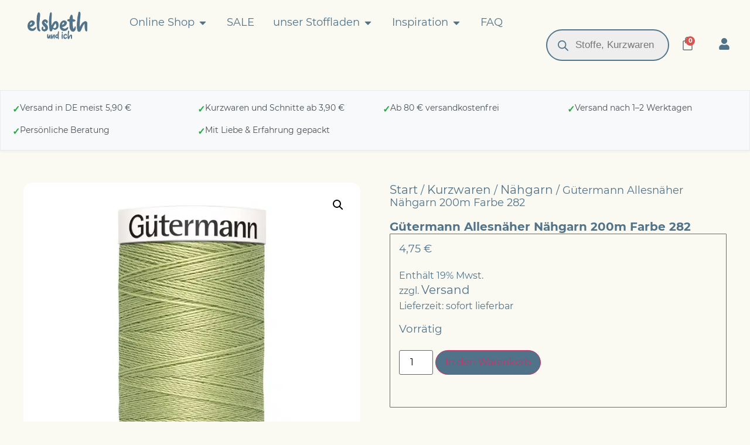

--- FILE ---
content_type: text/html; charset=UTF-8
request_url: https://www.elsbethundich.de/produkt/guetermann-allesnaeher-naehgarn-200m-farbe-282/
body_size: 62120
content:
<!doctype html>
<html lang="de">
<head>
	<meta charset="UTF-8">
	<meta name="viewport" content="width=device-width, initial-scale=1">
	<link rel="profile" href="https://gmpg.org/xfn/11">
	<title>⭐ Gütermann Allesnäher Nähgarn 200m Farbe 282 ✓ Stoffe &amp; Nähzubehör ✓ Elsbeth und Ich</title>
<meta property="product:price:amount" content="4.75">
<meta property="product:price:currency" content="EUR">
<meta name="dc.title" content="⭐ Gütermann Allesnäher Nähgarn 200m Farbe 282 ✓ Stoffe &amp; Nähzubehör ✓ Elsbeth und Ich">
<meta name="dc.description" content="etzt Gütermann Allesnäher Nähgarn 200m Farbe 282 kaufen: Hochwertige Stoffe und Nähzubehör bei Elsbeth und Ich. Hier findet ihr ein Qualitätsnähgarn der Firma Gütermann. 100% Polyester. Waschbar bei 95 Grad. Seid Ihr unsicher, ob die Garnfarbe passt? Schreibt uns gerne einen Kommentar in die Bestellung; wir suchen das passende Garn zum Stoff! Für alle Stoffe und Nähte zum Nähen mit der Nähmaschine und von Hand keine&hellip; Schnelle Lieferung für Dein nächstes Nähprojekt.">
<meta name="dc.relation" content="https://www.elsbethundich.de/produkt/guetermann-allesnaeher-naehgarn-200m-farbe-282/">
<meta name="dc.source" content="https://www.elsbethundich.de/">
<meta name="dc.language" content="de_DE">
<meta name="description" content="etzt Gütermann Allesnäher Nähgarn 200m Farbe 282 kaufen: Hochwertige Stoffe und Nähzubehör bei Elsbeth und Ich. Hier findet ihr ein Qualitätsnähgarn der Firma Gütermann. 100% Polyester. Waschbar bei 95 Grad. Seid Ihr unsicher, ob die Garnfarbe passt? Schreibt uns gerne einen Kommentar in die Bestellung; wir suchen das passende Garn zum Stoff! Für alle Stoffe und Nähte zum Nähen mit der Nähmaschine und von Hand keine&hellip; Schnelle Lieferung für Dein nächstes Nähprojekt.">
<meta name="thumbnail" content="https://elsbethundich.b-cdn.net/wp-content/uploads/Art_748277_Col_282_150dpi-150x150.jpg">
<meta name="robots" content="index, follow, max-snippet:-1, max-image-preview:large, max-video-preview:-1">
<link rel="canonical" href="https://www.elsbethundich.de/produkt/guetermann-allesnaeher-naehgarn-200m-farbe-282/">
<meta property="og:url" content="https://www.elsbethundich.de/produkt/guetermann-allesnaeher-naehgarn-200m-farbe-282/">
<meta property="og:site_name" content="Elsbeth und Ich">
<meta property="og:locale" content="de_DE">
<meta property="og:type" content="product">
<meta property="article:author" content="https://www.facebook.com/elsbethundich">
<meta property="article:publisher" content="https://www.facebook.com/elsbethundich">
<meta property="og:title" content="⭐ Gütermann Allesnäher Nähgarn 200m Farbe 282 ✓ Stoffe &amp; Nähzubehör ✓ Elsbeth und Ich">
<meta property="og:description" content="etzt Gütermann Allesnäher Nähgarn 200m Farbe 282 kaufen: Hochwertige Stoffe und Nähzubehör bei Elsbeth und Ich. Hier findet ihr ein Qualitätsnähgarn der Firma Gütermann. 100% Polyester. Waschbar bei 95 Grad. Seid Ihr unsicher, ob die Garnfarbe passt? Schreibt uns gerne einen Kommentar in die Bestellung; wir suchen das passende Garn zum Stoff! Für alle Stoffe und Nähte zum Nähen mit der Nähmaschine und von Hand keine&hellip; Schnelle Lieferung für Dein nächstes Nähprojekt.">
<meta property="og:image" content="https://elsbethundich.b-cdn.net/wp-content/uploads/Art_748277_Col_282_150dpi.jpg">
<meta property="og:image:secure_url" content="https://elsbethundich.b-cdn.net/wp-content/uploads/Art_748277_Col_282_150dpi.jpg">
<meta property="og:image:width" content="832">
<meta property="og:image:height" content="1218">
<meta property="fb:pages" content="125449374188075">
<meta name="twitter:card" content="summary_large_image">
<meta name="twitter:title" content="⭐ Gütermann Allesnäher Nähgarn 200m Farbe 282 ✓ Stoffe &amp; Nähzubehör ✓ Elsbeth und Ich">
<meta name="twitter:description" content="etzt Gütermann Allesnäher Nähgarn 200m Farbe 282 kaufen: Hochwertige Stoffe und Nähzubehör bei Elsbeth und Ich. Hier findet ihr ein Qualitätsnähgarn der Firma Gütermann. 100% Polyester. Waschbar bei 95 Grad. Seid Ihr unsicher, ob die Garnfarbe passt? Schreibt uns gerne einen Kommentar in die Bestellung; wir suchen das passende Garn zum Stoff! Für alle Stoffe und Nähte zum Nähen mit der Nähmaschine und von Hand keine&hellip; Schnelle Lieferung für Dein nächstes Nähprojekt.">
<meta name="twitter:image" content="https://elsbethundich.b-cdn.net/wp-content/uploads/Art_748277_Col_282_150dpi.jpg">
<link rel='dns-prefetch' href='//www.googletagmanager.com' />
<link rel='dns-prefetch' href='//elsbethundich.b-cdn.net' />

<link href='https://elsbethundich.b-cdn.net' rel='preconnect' />
<link rel="alternate" type="application/rss+xml" title="Elsbeth und Ich &raquo; Feed" href="https://www.elsbethundich.de/feed/" />
		<!-- This site uses the Google Analytics by MonsterInsights plugin v9.11.1 - Using Analytics tracking - https://www.monsterinsights.com/ -->
							<script data-borlabs-cookie-script-blocker-id='woocommerce-google-analytics' type='text/template' data-borlabs-cookie-script-blocker-src="//www.googletagmanager.com/gtag/js?id=G-QTVE7SDMVG"  data-cfasync="false" data-wpfc-render="false"></script>
			<script data-borlabs-cookie-script-blocker-id='monster-insights' type='text/template' data-cfasync="false" data-wpfc-render="false">
				var mi_version = '9.11.1';
				var mi_track_user = true;
				var mi_no_track_reason = '';
								var MonsterInsightsDefaultLocations = {"page_location":"https:\/\/www.elsbethundich.de\/produkt\/guetermann-allesnaeher-naehgarn-200m-farbe-282\/"};
								if ( typeof MonsterInsightsPrivacyGuardFilter === 'function' ) {
					var MonsterInsightsLocations = (typeof MonsterInsightsExcludeQuery === 'object') ? MonsterInsightsPrivacyGuardFilter( MonsterInsightsExcludeQuery ) : MonsterInsightsPrivacyGuardFilter( MonsterInsightsDefaultLocations );
				} else {
					var MonsterInsightsLocations = (typeof MonsterInsightsExcludeQuery === 'object') ? MonsterInsightsExcludeQuery : MonsterInsightsDefaultLocations;
				}

								var disableStrs = [
										'ga-disable-G-QTVE7SDMVG',
									];

				/* Function to detect opted out users */
				function __gtagTrackerIsOptedOut() {
					for (var index = 0; index < disableStrs.length; index++) {
						if (document.cookie.indexOf(disableStrs[index] + '=true') > -1) {
							return true;
						}
					}

					return false;
				}

				/* Disable tracking if the opt-out cookie exists. */
				if (__gtagTrackerIsOptedOut()) {
					for (var index = 0; index < disableStrs.length; index++) {
						window[disableStrs[index]] = true;
					}
				}

				/* Opt-out function */
				function __gtagTrackerOptout() {
					for (var index = 0; index < disableStrs.length; index++) {
						document.cookie = disableStrs[index] + '=true; expires=Thu, 31 Dec 2099 23:59:59 UTC; path=/';
						window[disableStrs[index]] = true;
					}
				}

				if ('undefined' === typeof gaOptout) {
					function gaOptout() {
						__gtagTrackerOptout();
					}
				}
								window.dataLayer = window.dataLayer || [];

				window.MonsterInsightsDualTracker = {
					helpers: {},
					trackers: {},
				};
				if (mi_track_user) {
					function __gtagDataLayer() {
						dataLayer.push(arguments);
					}

					function __gtagTracker(type, name, parameters) {
						if (!parameters) {
							parameters = {};
						}

						if (parameters.send_to) {
							__gtagDataLayer.apply(null, arguments);
							return;
						}

						if (type === 'event') {
														parameters.send_to = monsterinsights_frontend.v4_id;
							var hookName = name;
							if (typeof parameters['event_category'] !== 'undefined') {
								hookName = parameters['event_category'] + ':' + name;
							}

							if (typeof MonsterInsightsDualTracker.trackers[hookName] !== 'undefined') {
								MonsterInsightsDualTracker.trackers[hookName](parameters);
							} else {
								__gtagDataLayer('event', name, parameters);
							}
							
						} else {
							__gtagDataLayer.apply(null, arguments);
						}
					}

					__gtagTracker('js', new Date());
					__gtagTracker('set', {
						'developer_id.dZGIzZG': true,
											});
					if ( MonsterInsightsLocations.page_location ) {
						__gtagTracker('set', MonsterInsightsLocations);
					}
										__gtagTracker('config', 'G-QTVE7SDMVG', {"forceSSL":"true","anonymize_ip":"true","link_attribution":"true"} );
										window.gtag = __gtagTracker;										(function () {
						/* https://developers.google.com/analytics/devguides/collection/analyticsjs/ */
						/* ga and __gaTracker compatibility shim. */
						var noopfn = function () {
							return null;
						};
						var newtracker = function () {
							return new Tracker();
						};
						var Tracker = function () {
							return null;
						};
						var p = Tracker.prototype;
						p.get = noopfn;
						p.set = noopfn;
						p.send = function () {
							var args = Array.prototype.slice.call(arguments);
							args.unshift('send');
							__gaTracker.apply(null, args);
						};
						var __gaTracker = function () {
							var len = arguments.length;
							if (len === 0) {
								return;
							}
							var f = arguments[len - 1];
							if (typeof f !== 'object' || f === null || typeof f.hitCallback !== 'function') {
								if ('send' === arguments[0]) {
									var hitConverted, hitObject = false, action;
									if ('event' === arguments[1]) {
										if ('undefined' !== typeof arguments[3]) {
											hitObject = {
												'eventAction': arguments[3],
												'eventCategory': arguments[2],
												'eventLabel': arguments[4],
												'value': arguments[5] ? arguments[5] : 1,
											}
										}
									}
									if ('pageview' === arguments[1]) {
										if ('undefined' !== typeof arguments[2]) {
											hitObject = {
												'eventAction': 'page_view',
												'page_path': arguments[2],
											}
										}
									}
									if (typeof arguments[2] === 'object') {
										hitObject = arguments[2];
									}
									if (typeof arguments[5] === 'object') {
										Object.assign(hitObject, arguments[5]);
									}
									if ('undefined' !== typeof arguments[1].hitType) {
										hitObject = arguments[1];
										if ('pageview' === hitObject.hitType) {
											hitObject.eventAction = 'page_view';
										}
									}
									if (hitObject) {
										action = 'timing' === arguments[1].hitType ? 'timing_complete' : hitObject.eventAction;
										hitConverted = mapArgs(hitObject);
										__gtagTracker('event', action, hitConverted);
									}
								}
								return;
							}

							function mapArgs(args) {
								var arg, hit = {};
								var gaMap = {
									'eventCategory': 'event_category',
									'eventAction': 'event_action',
									'eventLabel': 'event_label',
									'eventValue': 'event_value',
									'nonInteraction': 'non_interaction',
									'timingCategory': 'event_category',
									'timingVar': 'name',
									'timingValue': 'value',
									'timingLabel': 'event_label',
									'page': 'page_path',
									'location': 'page_location',
									'title': 'page_title',
									'referrer' : 'page_referrer',
								};
								for (arg in args) {
																		if (!(!args.hasOwnProperty(arg) || !gaMap.hasOwnProperty(arg))) {
										hit[gaMap[arg]] = args[arg];
									} else {
										hit[arg] = args[arg];
									}
								}
								return hit;
							}

							try {
								f.hitCallback();
							} catch (ex) {
							}
						};
						__gaTracker.create = newtracker;
						__gaTracker.getByName = newtracker;
						__gaTracker.getAll = function () {
							return [];
						};
						__gaTracker.remove = noopfn;
						__gaTracker.loaded = true;
						window['__gaTracker'] = __gaTracker;
					})();
									} else {
										console.log("");
					(function () {
						function __gtagTracker() {
							return null;
						}

						window['__gtagTracker'] = __gtagTracker;
						window['gtag'] = __gtagTracker;
					})();
									}
			</script>
							<!-- / Google Analytics by MonsterInsights -->
		<style id='wp-img-auto-sizes-contain-inline-css'>
img:is([sizes=auto i],[sizes^="auto," i]){contain-intrinsic-size:3000px 1500px}
/*# sourceURL=wp-img-auto-sizes-contain-inline-css */
</style>
<link rel='stylesheet' id='german-market-blocks-integrations-css' href='https://elsbethundich.b-cdn.net/wp-content/plugins/woocommerce-german-market/german-market-blocks/build/integrations.css?ver=3.55' media='all' />
<link rel='stylesheet' id='german-market-checkout-block-checkboxes-css' href='https://elsbethundich.b-cdn.net/wp-content/plugins/woocommerce-german-market/german-market-blocks/build/blocks/checkout-checkboxes/style-index.css?ver=3.55' media='all' />
<link rel='stylesheet' id='german-market-product-charging-device-css' href='https://elsbethundich.b-cdn.net/wp-content/plugins/woocommerce-german-market/german-market-blocks/build/blocks/product-charging-device/style-index.css?ver=3.55' media='all' />
<link rel='stylesheet' id='wp-block-library-css' href='https://elsbethundich.b-cdn.net/wp-includes/css/dist/block-library/style.min.css?ver=8bd3c459de46fcce2f8a77aaba33b873' media='all' />
<style id='wpseopress-local-business-style-inline-css'>
span.wp-block-wpseopress-local-business-field{margin-right:8px}

/*# sourceURL=https://www.elsbethundich.de/wp-content/plugins/wp-seopress-pro/public/editor/blocks/local-business/style-index.css */
</style>
<style id='wpseopress-table-of-contents-style-inline-css'>
.wp-block-wpseopress-table-of-contents li.active>a{font-weight:bold}

/*# sourceURL=https://www.elsbethundich.de/wp-content/plugins/wp-seopress-pro/public/editor/blocks/table-of-contents/style-index.css */
</style>
<link rel='stylesheet' id='pwgc-wc-blocks-style-css' href='https://elsbethundich.b-cdn.net/wp-content/plugins/pw-gift-cards/assets/css/blocks.css?ver=3.54' media='all' />
<style id='global-styles-inline-css'>
:root{--wp--preset--aspect-ratio--square: 1;--wp--preset--aspect-ratio--4-3: 4/3;--wp--preset--aspect-ratio--3-4: 3/4;--wp--preset--aspect-ratio--3-2: 3/2;--wp--preset--aspect-ratio--2-3: 2/3;--wp--preset--aspect-ratio--16-9: 16/9;--wp--preset--aspect-ratio--9-16: 9/16;--wp--preset--color--black: #000000;--wp--preset--color--cyan-bluish-gray: #abb8c3;--wp--preset--color--white: #ffffff;--wp--preset--color--pale-pink: #f78da7;--wp--preset--color--vivid-red: #cf2e2e;--wp--preset--color--luminous-vivid-orange: #ff6900;--wp--preset--color--luminous-vivid-amber: #fcb900;--wp--preset--color--light-green-cyan: #7bdcb5;--wp--preset--color--vivid-green-cyan: #00d084;--wp--preset--color--pale-cyan-blue: #8ed1fc;--wp--preset--color--vivid-cyan-blue: #0693e3;--wp--preset--color--vivid-purple: #9b51e0;--wp--preset--gradient--vivid-cyan-blue-to-vivid-purple: linear-gradient(135deg,rgb(6,147,227) 0%,rgb(155,81,224) 100%);--wp--preset--gradient--light-green-cyan-to-vivid-green-cyan: linear-gradient(135deg,rgb(122,220,180) 0%,rgb(0,208,130) 100%);--wp--preset--gradient--luminous-vivid-amber-to-luminous-vivid-orange: linear-gradient(135deg,rgb(252,185,0) 0%,rgb(255,105,0) 100%);--wp--preset--gradient--luminous-vivid-orange-to-vivid-red: linear-gradient(135deg,rgb(255,105,0) 0%,rgb(207,46,46) 100%);--wp--preset--gradient--very-light-gray-to-cyan-bluish-gray: linear-gradient(135deg,rgb(238,238,238) 0%,rgb(169,184,195) 100%);--wp--preset--gradient--cool-to-warm-spectrum: linear-gradient(135deg,rgb(74,234,220) 0%,rgb(151,120,209) 20%,rgb(207,42,186) 40%,rgb(238,44,130) 60%,rgb(251,105,98) 80%,rgb(254,248,76) 100%);--wp--preset--gradient--blush-light-purple: linear-gradient(135deg,rgb(255,206,236) 0%,rgb(152,150,240) 100%);--wp--preset--gradient--blush-bordeaux: linear-gradient(135deg,rgb(254,205,165) 0%,rgb(254,45,45) 50%,rgb(107,0,62) 100%);--wp--preset--gradient--luminous-dusk: linear-gradient(135deg,rgb(255,203,112) 0%,rgb(199,81,192) 50%,rgb(65,88,208) 100%);--wp--preset--gradient--pale-ocean: linear-gradient(135deg,rgb(255,245,203) 0%,rgb(182,227,212) 50%,rgb(51,167,181) 100%);--wp--preset--gradient--electric-grass: linear-gradient(135deg,rgb(202,248,128) 0%,rgb(113,206,126) 100%);--wp--preset--gradient--midnight: linear-gradient(135deg,rgb(2,3,129) 0%,rgb(40,116,252) 100%);--wp--preset--font-size--small: 13px;--wp--preset--font-size--medium: 20px;--wp--preset--font-size--large: 36px;--wp--preset--font-size--x-large: 42px;--wp--preset--spacing--20: 0.44rem;--wp--preset--spacing--30: 0.67rem;--wp--preset--spacing--40: 1rem;--wp--preset--spacing--50: 1.5rem;--wp--preset--spacing--60: 2.25rem;--wp--preset--spacing--70: 3.38rem;--wp--preset--spacing--80: 5.06rem;--wp--preset--shadow--natural: 6px 6px 9px rgba(0, 0, 0, 0.2);--wp--preset--shadow--deep: 12px 12px 50px rgba(0, 0, 0, 0.4);--wp--preset--shadow--sharp: 6px 6px 0px rgba(0, 0, 0, 0.2);--wp--preset--shadow--outlined: 6px 6px 0px -3px rgb(255, 255, 255), 6px 6px rgb(0, 0, 0);--wp--preset--shadow--crisp: 6px 6px 0px rgb(0, 0, 0);}:root { --wp--style--global--content-size: 800px;--wp--style--global--wide-size: 1200px; }:where(body) { margin: 0; }.wp-site-blocks > .alignleft { float: left; margin-right: 2em; }.wp-site-blocks > .alignright { float: right; margin-left: 2em; }.wp-site-blocks > .aligncenter { justify-content: center; margin-left: auto; margin-right: auto; }:where(.wp-site-blocks) > * { margin-block-start: 24px; margin-block-end: 0; }:where(.wp-site-blocks) > :first-child { margin-block-start: 0; }:where(.wp-site-blocks) > :last-child { margin-block-end: 0; }:root { --wp--style--block-gap: 24px; }:root :where(.is-layout-flow) > :first-child{margin-block-start: 0;}:root :where(.is-layout-flow) > :last-child{margin-block-end: 0;}:root :where(.is-layout-flow) > *{margin-block-start: 24px;margin-block-end: 0;}:root :where(.is-layout-constrained) > :first-child{margin-block-start: 0;}:root :where(.is-layout-constrained) > :last-child{margin-block-end: 0;}:root :where(.is-layout-constrained) > *{margin-block-start: 24px;margin-block-end: 0;}:root :where(.is-layout-flex){gap: 24px;}:root :where(.is-layout-grid){gap: 24px;}.is-layout-flow > .alignleft{float: left;margin-inline-start: 0;margin-inline-end: 2em;}.is-layout-flow > .alignright{float: right;margin-inline-start: 2em;margin-inline-end: 0;}.is-layout-flow > .aligncenter{margin-left: auto !important;margin-right: auto !important;}.is-layout-constrained > .alignleft{float: left;margin-inline-start: 0;margin-inline-end: 2em;}.is-layout-constrained > .alignright{float: right;margin-inline-start: 2em;margin-inline-end: 0;}.is-layout-constrained > .aligncenter{margin-left: auto !important;margin-right: auto !important;}.is-layout-constrained > :where(:not(.alignleft):not(.alignright):not(.alignfull)){max-width: var(--wp--style--global--content-size);margin-left: auto !important;margin-right: auto !important;}.is-layout-constrained > .alignwide{max-width: var(--wp--style--global--wide-size);}body .is-layout-flex{display: flex;}.is-layout-flex{flex-wrap: wrap;align-items: center;}.is-layout-flex > :is(*, div){margin: 0;}body .is-layout-grid{display: grid;}.is-layout-grid > :is(*, div){margin: 0;}body{padding-top: 0px;padding-right: 0px;padding-bottom: 0px;padding-left: 0px;}a:where(:not(.wp-element-button)){text-decoration: underline;}:root :where(.wp-element-button, .wp-block-button__link){background-color: #32373c;border-width: 0;color: #fff;font-family: inherit;font-size: inherit;font-style: inherit;font-weight: inherit;letter-spacing: inherit;line-height: inherit;padding-top: calc(0.667em + 2px);padding-right: calc(1.333em + 2px);padding-bottom: calc(0.667em + 2px);padding-left: calc(1.333em + 2px);text-decoration: none;text-transform: inherit;}.has-black-color{color: var(--wp--preset--color--black) !important;}.has-cyan-bluish-gray-color{color: var(--wp--preset--color--cyan-bluish-gray) !important;}.has-white-color{color: var(--wp--preset--color--white) !important;}.has-pale-pink-color{color: var(--wp--preset--color--pale-pink) !important;}.has-vivid-red-color{color: var(--wp--preset--color--vivid-red) !important;}.has-luminous-vivid-orange-color{color: var(--wp--preset--color--luminous-vivid-orange) !important;}.has-luminous-vivid-amber-color{color: var(--wp--preset--color--luminous-vivid-amber) !important;}.has-light-green-cyan-color{color: var(--wp--preset--color--light-green-cyan) !important;}.has-vivid-green-cyan-color{color: var(--wp--preset--color--vivid-green-cyan) !important;}.has-pale-cyan-blue-color{color: var(--wp--preset--color--pale-cyan-blue) !important;}.has-vivid-cyan-blue-color{color: var(--wp--preset--color--vivid-cyan-blue) !important;}.has-vivid-purple-color{color: var(--wp--preset--color--vivid-purple) !important;}.has-black-background-color{background-color: var(--wp--preset--color--black) !important;}.has-cyan-bluish-gray-background-color{background-color: var(--wp--preset--color--cyan-bluish-gray) !important;}.has-white-background-color{background-color: var(--wp--preset--color--white) !important;}.has-pale-pink-background-color{background-color: var(--wp--preset--color--pale-pink) !important;}.has-vivid-red-background-color{background-color: var(--wp--preset--color--vivid-red) !important;}.has-luminous-vivid-orange-background-color{background-color: var(--wp--preset--color--luminous-vivid-orange) !important;}.has-luminous-vivid-amber-background-color{background-color: var(--wp--preset--color--luminous-vivid-amber) !important;}.has-light-green-cyan-background-color{background-color: var(--wp--preset--color--light-green-cyan) !important;}.has-vivid-green-cyan-background-color{background-color: var(--wp--preset--color--vivid-green-cyan) !important;}.has-pale-cyan-blue-background-color{background-color: var(--wp--preset--color--pale-cyan-blue) !important;}.has-vivid-cyan-blue-background-color{background-color: var(--wp--preset--color--vivid-cyan-blue) !important;}.has-vivid-purple-background-color{background-color: var(--wp--preset--color--vivid-purple) !important;}.has-black-border-color{border-color: var(--wp--preset--color--black) !important;}.has-cyan-bluish-gray-border-color{border-color: var(--wp--preset--color--cyan-bluish-gray) !important;}.has-white-border-color{border-color: var(--wp--preset--color--white) !important;}.has-pale-pink-border-color{border-color: var(--wp--preset--color--pale-pink) !important;}.has-vivid-red-border-color{border-color: var(--wp--preset--color--vivid-red) !important;}.has-luminous-vivid-orange-border-color{border-color: var(--wp--preset--color--luminous-vivid-orange) !important;}.has-luminous-vivid-amber-border-color{border-color: var(--wp--preset--color--luminous-vivid-amber) !important;}.has-light-green-cyan-border-color{border-color: var(--wp--preset--color--light-green-cyan) !important;}.has-vivid-green-cyan-border-color{border-color: var(--wp--preset--color--vivid-green-cyan) !important;}.has-pale-cyan-blue-border-color{border-color: var(--wp--preset--color--pale-cyan-blue) !important;}.has-vivid-cyan-blue-border-color{border-color: var(--wp--preset--color--vivid-cyan-blue) !important;}.has-vivid-purple-border-color{border-color: var(--wp--preset--color--vivid-purple) !important;}.has-vivid-cyan-blue-to-vivid-purple-gradient-background{background: var(--wp--preset--gradient--vivid-cyan-blue-to-vivid-purple) !important;}.has-light-green-cyan-to-vivid-green-cyan-gradient-background{background: var(--wp--preset--gradient--light-green-cyan-to-vivid-green-cyan) !important;}.has-luminous-vivid-amber-to-luminous-vivid-orange-gradient-background{background: var(--wp--preset--gradient--luminous-vivid-amber-to-luminous-vivid-orange) !important;}.has-luminous-vivid-orange-to-vivid-red-gradient-background{background: var(--wp--preset--gradient--luminous-vivid-orange-to-vivid-red) !important;}.has-very-light-gray-to-cyan-bluish-gray-gradient-background{background: var(--wp--preset--gradient--very-light-gray-to-cyan-bluish-gray) !important;}.has-cool-to-warm-spectrum-gradient-background{background: var(--wp--preset--gradient--cool-to-warm-spectrum) !important;}.has-blush-light-purple-gradient-background{background: var(--wp--preset--gradient--blush-light-purple) !important;}.has-blush-bordeaux-gradient-background{background: var(--wp--preset--gradient--blush-bordeaux) !important;}.has-luminous-dusk-gradient-background{background: var(--wp--preset--gradient--luminous-dusk) !important;}.has-pale-ocean-gradient-background{background: var(--wp--preset--gradient--pale-ocean) !important;}.has-electric-grass-gradient-background{background: var(--wp--preset--gradient--electric-grass) !important;}.has-midnight-gradient-background{background: var(--wp--preset--gradient--midnight) !important;}.has-small-font-size{font-size: var(--wp--preset--font-size--small) !important;}.has-medium-font-size{font-size: var(--wp--preset--font-size--medium) !important;}.has-large-font-size{font-size: var(--wp--preset--font-size--large) !important;}.has-x-large-font-size{font-size: var(--wp--preset--font-size--x-large) !important;}
:root :where(.wp-block-pullquote){font-size: 1.5em;line-height: 1.6;}
/*# sourceURL=global-styles-inline-css */
</style>
<link rel='stylesheet' id='photoswipe-css' href='https://elsbethundich.b-cdn.net/wp-content/plugins/woocommerce/assets/css/photoswipe/photoswipe.min.css?ver=10.4.3' media='all' />
<link rel='stylesheet' id='photoswipe-default-skin-css' href='https://elsbethundich.b-cdn.net/wp-content/plugins/woocommerce/assets/css/photoswipe/default-skin/default-skin.min.css?ver=10.4.3' media='all' />
<link rel='stylesheet' id='woocommerce-layout-css' href='https://elsbethundich.b-cdn.net/wp-content/plugins/woocommerce/assets/css/woocommerce-layout.css?ver=10.4.3' media='all' />
<link rel='stylesheet' id='woocommerce-smallscreen-css' href='https://elsbethundich.b-cdn.net/wp-content/plugins/woocommerce/assets/css/woocommerce-smallscreen.css?ver=10.4.3' media='only screen and (max-width: 768px)' />
<link rel='stylesheet' id='woocommerce-general-css' href='https://elsbethundich.b-cdn.net/wp-content/plugins/woocommerce/assets/css/woocommerce.css?ver=10.4.3' media='all' />
<style id='woocommerce-inline-inline-css'>
.woocommerce form .form-row .required { visibility: visible; }
/*# sourceURL=woocommerce-inline-inline-css */
</style>
<link rel='stylesheet' id='dce-style-css' href='https://elsbethundich.b-cdn.net/wp-content/plugins/dynamic-content-for-elementor/assets/css/style.min.css?ver=3.4.0' media='all' />
<link rel='stylesheet' id='dce-dynamic-visibility-css' href='https://elsbethundich.b-cdn.net/wp-content/plugins/dynamic-content-for-elementor/assets/css/dynamic-visibility.min.css?ver=3.4.0' media='all' />
<link rel='stylesheet' id='dgwt-wcas-style-css' href='https://elsbethundich.b-cdn.net/wp-content/plugins/ajax-search-for-woocommerce-premium/assets/css/style.min.css?ver=1.32.2' media='all' />
<link rel='stylesheet' id='hello-elementor-css' href='https://elsbethundich.b-cdn.net/wp-content/themes/hello-elementor/assets/css/reset.css?ver=3.4.6' media='all' />
<link rel='stylesheet' id='hello-elementor-theme-style-css' href='https://elsbethundich.b-cdn.net/wp-content/themes/hello-elementor/assets/css/theme.css?ver=3.4.6' media='all' />
<link rel='stylesheet' id='hello-elementor-header-footer-css' href='https://elsbethundich.b-cdn.net/wp-content/themes/hello-elementor/assets/css/header-footer.css?ver=3.4.6' media='all' />
<link rel='stylesheet' id='elementor-frontend-css' href='https://elsbethundich.b-cdn.net/wp-content/plugins/elementor/assets/css/frontend.min.css?ver=3.35.0' media='all' />
<link rel='stylesheet' id='elementor-post-95838-css' href='https://elsbethundich.b-cdn.net/wp-content/uploads/elementor/css/post-95838.css?ver=1770085071' media='all' />
<link rel='stylesheet' id='widget-image-css' href='https://elsbethundich.b-cdn.net/wp-content/plugins/elementor/assets/css/widget-image.min.css?ver=3.35.0' media='all' />
<link rel='stylesheet' id='widget-woocommerce-products-css' href='https://elsbethundich.b-cdn.net/wp-content/plugins/elementor-pro/assets/css/widget-woocommerce-products.min.css?ver=3.34.4' media='all' />
<link rel='stylesheet' id='widget-woocommerce-categories-css' href='https://elsbethundich.b-cdn.net/wp-content/plugins/elementor-pro/assets/css/widget-woocommerce-categories.min.css?ver=3.34.4' media='all' />
<link rel='stylesheet' id='widget-heading-css' href='https://elsbethundich.b-cdn.net/wp-content/plugins/elementor/assets/css/widget-heading.min.css?ver=3.35.0' media='all' />
<link rel='stylesheet' id='widget-mega-menu-css' href='https://elsbethundich.b-cdn.net/wp-content/plugins/elementor-pro/assets/css/widget-mega-menu.min.css?ver=3.34.4' media='all' />
<link rel='stylesheet' id='widget-woocommerce-menu-cart-css' href='https://elsbethundich.b-cdn.net/wp-content/plugins/elementor-pro/assets/css/widget-woocommerce-menu-cart.min.css?ver=3.34.4' media='all' />
<link rel='stylesheet' id='e-sticky-css' href='https://elsbethundich.b-cdn.net/wp-content/plugins/elementor-pro/assets/css/modules/sticky.min.css?ver=3.34.4' media='all' />
<link rel='stylesheet' id='widget-nav-menu-css' href='https://elsbethundich.b-cdn.net/wp-content/plugins/elementor-pro/assets/css/widget-nav-menu.min.css?ver=3.34.4' media='all' />
<link rel='stylesheet' id='widget-social-icons-css' href='https://elsbethundich.b-cdn.net/wp-content/plugins/elementor/assets/css/widget-social-icons.min.css?ver=3.35.0' media='all' />
<link rel='stylesheet' id='e-apple-webkit-css' href='https://elsbethundich.b-cdn.net/wp-content/plugins/elementor/assets/css/conditionals/apple-webkit.min.css?ver=3.35.0' media='all' />
<link rel='stylesheet' id='widget-woocommerce-product-images-css' href='https://elsbethundich.b-cdn.net/wp-content/plugins/elementor-pro/assets/css/widget-woocommerce-product-images.min.css?ver=3.34.4' media='all' />
<link rel='stylesheet' id='widget-woocommerce-product-rating-css' href='https://elsbethundich.b-cdn.net/wp-content/plugins/elementor-pro/assets/css/widget-woocommerce-product-rating.min.css?ver=3.34.4' media='all' />
<link rel='stylesheet' id='widget-woocommerce-product-price-css' href='https://elsbethundich.b-cdn.net/wp-content/plugins/elementor-pro/assets/css/widget-woocommerce-product-price.min.css?ver=3.34.4' media='all' />
<link rel='stylesheet' id='widget-woocommerce-product-add-to-cart-css' href='https://elsbethundich.b-cdn.net/wp-content/plugins/elementor-pro/assets/css/widget-woocommerce-product-add-to-cart.min.css?ver=3.34.4' media='all' />
<link rel='stylesheet' id='widget-woocommerce-product-data-tabs-css' href='https://elsbethundich.b-cdn.net/wp-content/plugins/elementor-pro/assets/css/widget-woocommerce-product-data-tabs.min.css?ver=3.34.4' media='all' />
<link rel='stylesheet' id='widget-woocommerce-product-meta-css' href='https://elsbethundich.b-cdn.net/wp-content/plugins/elementor-pro/assets/css/widget-woocommerce-product-meta.min.css?ver=3.34.4' media='all' />
<link rel='stylesheet' id='dashicons-css' href='https://elsbethundich.b-cdn.net/wp-includes/css/dashicons.min.css?ver=8bd3c459de46fcce2f8a77aaba33b873' media='all' />
<link rel='stylesheet' id='elementor-post-95854-css' href='https://elsbethundich.b-cdn.net/wp-content/uploads/elementor/css/post-95854.css?ver=1770085073' media='all' />
<link rel='stylesheet' id='elementor-post-95857-css' href='https://elsbethundich.b-cdn.net/wp-content/uploads/elementor/css/post-95857.css?ver=1770085073' media='all' />
<link rel='stylesheet' id='elementor-post-96148-css' href='https://elsbethundich.b-cdn.net/wp-content/uploads/elementor/css/post-96148.css?ver=1770085073' media='all' />
<link rel='stylesheet' id='mollie-applepaydirect-css' href='https://elsbethundich.b-cdn.net/wp-content/plugins/mollie-payments-for-woocommerce/public/css/mollie-applepaydirect.min.css?ver=1768875518' media='screen' />
<link rel='stylesheet' id='borlabs-cookie-custom-css' href='https://www.elsbethundich.de/wp-content/cache/borlabs-cookie/1/borlabs-cookie-1-de.css?ver=3.3.23-97' media='all' />
<link rel='stylesheet' id='german-market-blocks-order-button-position-css' href='https://elsbethundich.b-cdn.net/wp-content/plugins/woocommerce-german-market/german-market-blocks/additional-css/order-button-checkout-fields.css?ver=3.55' media='all' />
<link rel='stylesheet' id='woocommerce-de_frontend_styles-css' href='https://elsbethundich.b-cdn.net/wp-content/plugins/woocommerce-german-market/css/frontend.min.css?ver=3.55' media='all' />
<link rel='stylesheet' id='sib-front-css-css' href='https://elsbethundich.b-cdn.net/wp-content/plugins/mailin/css/mailin-front.css?ver=8bd3c459de46fcce2f8a77aaba33b873' media='all' />
<style id='rocket-lazyload-inline-css'>
.rll-youtube-player{position:relative;padding-bottom:56.23%;height:0;overflow:hidden;max-width:100%;}.rll-youtube-player:focus-within{outline: 2px solid currentColor;outline-offset: 5px;}.rll-youtube-player iframe{position:absolute;top:0;left:0;width:100%;height:100%;z-index:100;background:0 0}.rll-youtube-player img{bottom:0;display:block;left:0;margin:auto;max-width:100%;width:100%;position:absolute;right:0;top:0;border:none;height:auto;-webkit-transition:.4s all;-moz-transition:.4s all;transition:.4s all}.rll-youtube-player img:hover{-webkit-filter:brightness(75%)}.rll-youtube-player .play{height:100%;width:100%;left:0;top:0;position:absolute;background:url(https://elsbethundich.b-cdn.net/wp-content/plugins/wp-rocket/assets/img/youtube.png) no-repeat center;background-color: transparent !important;cursor:pointer;border:none;}.wp-embed-responsive .wp-has-aspect-ratio .rll-youtube-player{position:absolute;padding-bottom:0;width:100%;height:100%;top:0;bottom:0;left:0;right:0}
/*# sourceURL=rocket-lazyload-inline-css */
</style>
<script id="woocommerce-google-analytics-integration-gtag-js-after">
/* Google Analytics for WooCommerce (gtag.js) */
					window.dataLayer = window.dataLayer || [];
					function gtag(){dataLayer.push(arguments);}
					// Set up default consent state.
					for ( const mode of [{"analytics_storage":"denied","ad_storage":"denied","ad_user_data":"denied","ad_personalization":"denied","region":["AT","BE","BG","HR","CY","CZ","DK","EE","FI","FR","DE","GR","HU","IS","IE","IT","LV","LI","LT","LU","MT","NL","NO","PL","PT","RO","SK","SI","ES","SE","GB","CH"]}] || [] ) {
						gtag( "consent", "default", { "wait_for_update": 500, ...mode } );
					}
					gtag("js", new Date());
					gtag("set", "developer_id.dOGY3NW", true);
					gtag("config", "G-QTVE7SDMVG", {"track_404":true,"allow_google_signals":false,"logged_in":false,"linker":{"domains":[],"allow_incoming":false},"custom_map":{"dimension1":"logged_in"}});
//# sourceURL=woocommerce-google-analytics-integration-gtag-js-after
</script>
<script data-borlabs-cookie-script-blocker-handle="monsterinsights-frontend-script" data-borlabs-cookie-script-blocker-id="monster-insights" type='text/template' data-borlabs-cookie-script-blocker-src="https://elsbethundich.b-cdn.net/wp-content/plugins/google-analytics-for-wordpress/assets/js/frontend-gtag.min.js?ver=9.11.1" id="monsterinsights-frontend-script-js" data-wp-strategy="async"></script><script data-borlabs-cookie-script-blocker-handle="monsterinsights-frontend-script" data-borlabs-cookie-script-blocker-id="monster-insights" type='text/template' data-cfasync="false" data-wpfc-render="false" id='monsterinsights-frontend-script-js-extra'>var monsterinsights_frontend = {"js_events_tracking":"true","download_extensions":"doc,pdf,ppt,zip,xls,docx,pptx,xlsx","inbound_paths":"[{\"path\":\"\\\/go\\\/\",\"label\":\"affiliate\"},{\"path\":\"\\\/recommend\\\/\",\"label\":\"affiliate\"}]","home_url":"https:\/\/www.elsbethundich.de","hash_tracking":"false","v4_id":"G-QTVE7SDMVG"};</script><script src="https://elsbethundich.b-cdn.net/wp-includes/js/jquery/jquery.min.js?ver=3.7.1" id="jquery-core-js"></script>
<script src="https://elsbethundich.b-cdn.net/wp-includes/js/jquery/jquery-migrate.min.js?ver=3.4.1" id="jquery-migrate-js"></script>
<script src="https://elsbethundich.b-cdn.net/wp-content/plugins/woocommerce/assets/js/zoom/jquery.zoom.min.js?ver=1.7.21-wc.10.4.3" id="wc-zoom-js" defer data-wp-strategy="defer"></script>
<script src="https://elsbethundich.b-cdn.net/wp-content/plugins/woocommerce/assets/js/flexslider/jquery.flexslider.min.js?ver=2.7.2-wc.10.4.3" id="wc-flexslider-js" defer data-wp-strategy="defer"></script>
<script src="https://elsbethundich.b-cdn.net/wp-content/plugins/woocommerce/assets/js/photoswipe/photoswipe.min.js?ver=4.1.1-wc.10.4.3" id="wc-photoswipe-js" defer data-wp-strategy="defer"></script>
<script src="https://elsbethundich.b-cdn.net/wp-content/plugins/woocommerce/assets/js/photoswipe/photoswipe-ui-default.min.js?ver=4.1.1-wc.10.4.3" id="wc-photoswipe-ui-default-js" defer data-wp-strategy="defer"></script>
<script id="wc-single-product-js-extra">
var wc_single_product_params = {"i18n_required_rating_text":"Bitte w\u00e4hlen Sie eine Bewertung","i18n_rating_options":["1 von 5\u00a0Sternen","2 von 5\u00a0Sternen","3 von 5\u00a0Sternen","4 von 5\u00a0Sternen","5 von 5\u00a0Sternen"],"i18n_product_gallery_trigger_text":"Bildergalerie im Vollbildmodus anzeigen","review_rating_required":"yes","flexslider":{"rtl":false,"animation":"slide","smoothHeight":true,"directionNav":false,"controlNav":"thumbnails","slideshow":false,"animationSpeed":500,"animationLoop":false,"allowOneSlide":false},"zoom_enabled":"1","zoom_options":[],"photoswipe_enabled":"1","photoswipe_options":{"shareEl":false,"closeOnScroll":false,"history":false,"hideAnimationDuration":0,"showAnimationDuration":0},"flexslider_enabled":"1"};
//# sourceURL=wc-single-product-js-extra
</script>
<script src="https://elsbethundich.b-cdn.net/wp-content/plugins/woocommerce/assets/js/frontend/single-product.min.js?ver=10.4.3" id="wc-single-product-js" defer data-wp-strategy="defer"></script>
<script src="https://elsbethundich.b-cdn.net/wp-content/plugins/woocommerce/assets/js/jquery-blockui/jquery.blockUI.min.js?ver=2.7.0-wc.10.4.3" id="wc-jquery-blockui-js" defer data-wp-strategy="defer"></script>
<script src="https://elsbethundich.b-cdn.net/wp-content/plugins/woocommerce/assets/js/js-cookie/js.cookie.min.js?ver=2.1.4-wc.10.4.3" id="wc-js-cookie-js" defer data-wp-strategy="defer"></script>
<script id="woocommerce-js-extra">
var woocommerce_params = {"ajax_url":"/wp-admin/admin-ajax.php","wc_ajax_url":"/?wc-ajax=%%endpoint%%","i18n_password_show":"Passwort anzeigen","i18n_password_hide":"Passwort ausblenden"};
//# sourceURL=woocommerce-js-extra
</script>
<script src="https://elsbethundich.b-cdn.net/wp-content/plugins/woocommerce/assets/js/frontend/woocommerce.min.js?ver=10.4.3" id="woocommerce-js" defer data-wp-strategy="defer"></script>
<script id="wc-cart-fragments-js-extra">
var wc_cart_fragments_params = {"ajax_url":"/wp-admin/admin-ajax.php","wc_ajax_url":"/?wc-ajax=%%endpoint%%","cart_hash_key":"wc_cart_hash_12a0846554d235540a87711109eda2bd","fragment_name":"wc_fragments_12a0846554d235540a87711109eda2bd","request_timeout":"5000"};
//# sourceURL=wc-cart-fragments-js-extra
</script>
<script src="https://elsbethundich.b-cdn.net/wp-content/plugins/woocommerce/assets/js/frontend/cart-fragments.min.js?ver=10.4.3" id="wc-cart-fragments-js" defer data-wp-strategy="defer"></script>
<script data-no-optimize="1" data-no-minify="1" data-cfasync="false" nowprocket src="https://www.elsbethundich.de/wp-content/cache/borlabs-cookie/1/borlabs-cookie-config-de.json.js?ver=3.3.23-90" id="borlabs-cookie-config-js"></script>
<script data-no-optimize="1" data-no-minify="1" data-cfasync="false" nowprocket src="https://www.elsbethundich.de/wp-content/plugins/borlabs-cookie/assets/javascript/borlabs-cookie-prioritize.min.js?ver=3.3.23" id="borlabs-cookie-prioritize-js"></script>
<script id="woocommerce_de_frontend-js-extra">
var sepa_ajax_object = {"ajax_url":"https://www.elsbethundich.de/wp-admin/admin-ajax.php","nonce":"2b2a25fa15"};
var woocommerce_remove_updated_totals = {"val":"0"};
var woocommerce_payment_update = {"val":"1"};
var german_market_price_variable_products = {"val":"gm_default"};
var german_market_price_variable_theme_extra_element = {"val":".elementor-jet-single-price.jet-woo-builder .price:first-child"};
var german_market_legal_info_product_reviews = {"element":".woocommerce-Reviews .commentlist","activated":"off"};
var ship_different_address = {"message":"\u003Cp class=\"woocommerce-notice woocommerce-notice--info woocommerce-info\" id=\"german-market-puchase-on-account-message\"\u003E\"Lieferung an eine andere Adresse senden\" ist f\u00fcr die gew\u00e4hlte Zahlungsart \"Kauf auf Rechnung\" nicht verf\u00fcgbar und wurde deaktiviert!\u003C/p\u003E","before_element":".woocommerce-checkout-payment"};
//# sourceURL=woocommerce_de_frontend-js-extra
</script>
<script src="https://elsbethundich.b-cdn.net/wp-content/plugins/woocommerce-german-market/js/WooCommerce-German-Market-Frontend.min.js?ver=3.55" id="woocommerce_de_frontend-js"></script>
<script id="sib-front-js-js-extra">
var sibErrMsg = {"invalidMail":"Please fill out valid email address","requiredField":"Please fill out required fields","invalidDateFormat":"Please fill out valid date format","invalidSMSFormat":"Please fill out valid phone number"};
var ajax_sib_front_object = {"ajax_url":"https://www.elsbethundich.de/wp-admin/admin-ajax.php","ajax_nonce":"fdd833ea05","flag_url":"https://www.elsbethundich.de/wp-content/plugins/mailin/img/flags/"};
//# sourceURL=sib-front-js-js-extra
</script>
<script src="https://elsbethundich.b-cdn.net/wp-content/plugins/mailin/js/mailin-front.js?ver=1769653021" id="sib-front-js-js"></script>
<link rel="https://api.w.org/" href="https://www.elsbethundich.de/wp-json/" /><link rel="alternate" title="JSON" type="application/json" href="https://www.elsbethundich.de/wp-json/wp/v2/product/82742" />		<style>
			.dgwt-wcas-ico-magnifier,.dgwt-wcas-ico-magnifier-handler{max-width:20px}.dgwt-wcas-search-wrapp{max-width:600px}.dgwt-wcas-style-pirx .dgwt-wcas-sf-wrapp{background-color:#fafaf2}.dgwt-wcas-search-wrapp .dgwt-wcas-sf-wrapp input[type=search].dgwt-wcas-search-input,.dgwt-wcas-search-wrapp .dgwt-wcas-sf-wrapp input[type=search].dgwt-wcas-search-input:hover,.dgwt-wcas-search-wrapp .dgwt-wcas-sf-wrapp input[type=search].dgwt-wcas-search-input:focus{color:#53758b;border-color:#53758b}.dgwt-wcas-sf-wrapp input[type=search].dgwt-wcas-search-input::placeholder{color:#53758b;opacity:.3}.dgwt-wcas-sf-wrapp input[type=search].dgwt-wcas-search-input::-webkit-input-placeholder{color:#53758b;opacity:.3}.dgwt-wcas-sf-wrapp input[type=search].dgwt-wcas-search-input:-moz-placeholder{color:#53758b;opacity:.3}.dgwt-wcas-sf-wrapp input[type=search].dgwt-wcas-search-input::-moz-placeholder{color:#53758b;opacity:.3}.dgwt-wcas-sf-wrapp input[type=search].dgwt-wcas-search-input:-ms-input-placeholder{color:#53758b}.dgwt-wcas-no-submit.dgwt-wcas-search-wrapp .dgwt-wcas-ico-magnifier path,.dgwt-wcas-search-wrapp .dgwt-wcas-close path{fill:#53758b}.dgwt-wcas-loader-circular-path{stroke:#53758b}.dgwt-wcas-preloader{opacity:.6}.dgwt-wcas-search-wrapp .dgwt-wcas-sf-wrapp .dgwt-wcas-search-submit::before{}.dgwt-wcas-search-wrapp .dgwt-wcas-sf-wrapp .dgwt-wcas-search-submit:hover::before,.dgwt-wcas-search-wrapp .dgwt-wcas-sf-wrapp .dgwt-wcas-search-submit:focus::before{}.dgwt-wcas-search-wrapp .dgwt-wcas-sf-wrapp .dgwt-wcas-search-submit,.dgwt-wcas-om-bar .dgwt-wcas-om-return{color:#53758b}.dgwt-wcas-search-wrapp .dgwt-wcas-ico-magnifier,.dgwt-wcas-search-wrapp .dgwt-wcas-sf-wrapp .dgwt-wcas-search-submit svg path,.dgwt-wcas-om-bar .dgwt-wcas-om-return svg path{fill:#53758b}		</style>
		<!-- Google site verification - Google for WooCommerce -->
<meta name="google-site-verification" content="qPVKY5USn3YVP8fdXwuO2x0mSk7l6TJtg77JRdw0phI" />
	<noscript><style>.woocommerce-product-gallery{ opacity: 1 !important; }</style></noscript>
	<meta name="generator" content="Elementor 3.35.0; features: e_font_icon_svg, additional_custom_breakpoints; settings: css_print_method-external, google_font-enabled, font_display-swap">
<script nowprocket data-borlabs-cookie-script-blocker-ignore>
if ('0' === '1' && ('0' === '1' || '1' === '1')) {
    window['gtag_enable_tcf_support'] = true;
}
window.dataLayer = window.dataLayer || [];
if (typeof gtag !== 'function') {
    function gtag() {
        dataLayer.push(arguments);
    }
}
gtag('set', 'developer_id.dYjRjMm', true);
if ('0' === '1' || '1' === '1') {
    if (window.BorlabsCookieGoogleConsentModeDefaultSet !== true) {
        let getCookieValue = function (name) {
            return document.cookie.match('(^|;)\\s*' + name + '\\s*=\\s*([^;]+)')?.pop() || '';
        };
        let cookieValue = getCookieValue('borlabs-cookie-gcs');
        let consentsFromCookie = {};
        if (cookieValue !== '') {
            consentsFromCookie = JSON.parse(decodeURIComponent(cookieValue));
        }
        let defaultValues = {
            'ad_storage': 'denied',
            'ad_user_data': 'denied',
            'ad_personalization': 'denied',
            'analytics_storage': 'denied',
            'functionality_storage': 'denied',
            'personalization_storage': 'denied',
            'security_storage': 'denied',
            'wait_for_update': 500,
        };
        gtag('consent', 'default', { ...defaultValues, ...consentsFromCookie });
    }
    window.BorlabsCookieGoogleConsentModeDefaultSet = true;
    let borlabsCookieConsentChangeHandler = function () {
        window.dataLayer = window.dataLayer || [];
        if (typeof gtag !== 'function') { function gtag(){dataLayer.push(arguments);} }

        let getCookieValue = function (name) {
            return document.cookie.match('(^|;)\\s*' + name + '\\s*=\\s*([^;]+)')?.pop() || '';
        };
        let cookieValue = getCookieValue('borlabs-cookie-gcs');
        let consentsFromCookie = {};
        if (cookieValue !== '') {
            consentsFromCookie = JSON.parse(decodeURIComponent(cookieValue));
        }

        consentsFromCookie.analytics_storage = BorlabsCookie.Consents.hasConsent('google-analytics') ? 'granted' : 'denied';

        BorlabsCookie.CookieLibrary.setCookie(
            'borlabs-cookie-gcs',
            JSON.stringify(consentsFromCookie),
            BorlabsCookie.Settings.automaticCookieDomainAndPath.value ? '' : BorlabsCookie.Settings.cookieDomain.value,
            BorlabsCookie.Settings.cookiePath.value,
            BorlabsCookie.Cookie.getPluginCookie().expires,
            BorlabsCookie.Settings.cookieSecure.value,
            BorlabsCookie.Settings.cookieSameSite.value
        );
    }
    document.addEventListener('borlabs-cookie-consent-saved', borlabsCookieConsentChangeHandler);
    document.addEventListener('borlabs-cookie-handle-unblock', borlabsCookieConsentChangeHandler);
}
if ('0' === '1') {
    gtag("js", new Date());
    gtag("config", "G-QTVE7SDMVG", {"anonymize_ip": true});

    (function (w, d, s, i) {
        var f = d.getElementsByTagName(s)[0],
            j = d.createElement(s);
        j.async = true;
        j.src =
            "https://www.googletagmanager.com/gtag/js?id=" + i;
        f.parentNode.insertBefore(j, f);
    })(window, document, "script", "G-QTVE7SDMVG");
}
</script><script nowprocket data-no-optimize="1" data-no-minify="1" data-cfasync="false" data-borlabs-cookie-script-blocker-ignore>
if ('{{ iab-tcf-enabled }}' === '1' && ('0' === '1' || '1' === '1')) {
    window['gtag_enable_tcf_support'] = true;
}
window.dataLayer = window.dataLayer || [];
if (typeof gtag !== 'function') {
    function gtag() {
        dataLayer.push(arguments);
    }
}
gtag('set', 'developer_id.dYjRjMm', true);
if ('0' === '1' || '1' === '1') {
    if (window.BorlabsCookieGoogleConsentModeDefaultSet !== true) {
        let getCookieValue = function (name) {
            return document.cookie.match('(^|;)\\s*' + name + '\\s*=\\s*([^;]+)')?.pop() || '';
        };
        let cookieValue = getCookieValue('borlabs-cookie-gcs');
        let consentsFromCookie = {};
        if (cookieValue !== '') {
            consentsFromCookie = JSON.parse(decodeURIComponent(cookieValue));
        }
        let defaultValues = {
            'ad_storage': 'denied',
            'ad_user_data': 'denied',
            'ad_personalization': 'denied',
            'analytics_storage': 'denied',
            'functionality_storage': 'denied',
            'personalization_storage': 'denied',
            'security_storage': 'denied',
            'wait_for_update': 500,
        };
        gtag('consent', 'default', { ...defaultValues, ...consentsFromCookie });
    }
    window.BorlabsCookieGoogleConsentModeDefaultSet = true;
    let borlabsCookieConsentChangeHandler = function () {
        window.dataLayer = window.dataLayer || [];
        if (typeof gtag !== 'function') { function gtag(){dataLayer.push(arguments);} }

        let getCookieValue = function (name) {
            return document.cookie.match('(^|;)\\s*' + name + '\\s*=\\s*([^;]+)')?.pop() || '';
        };
        let cookieValue = getCookieValue('borlabs-cookie-gcs');
        let consentsFromCookie = {};
        if (cookieValue !== '') {
            consentsFromCookie = JSON.parse(decodeURIComponent(cookieValue));
        }

        consentsFromCookie.analytics_storage = BorlabsCookie.Consents.hasConsent('woocommerce-google-analytics') ? 'granted' : 'denied';

        BorlabsCookie.CookieLibrary.setCookie(
            'borlabs-cookie-gcs',
            JSON.stringify(consentsFromCookie),
            BorlabsCookie.Settings.automaticCookieDomainAndPath.value ? '' : BorlabsCookie.Settings.cookieDomain.value,
            BorlabsCookie.Settings.cookiePath.value,
            BorlabsCookie.Cookie.getPluginCookie().expires,
            BorlabsCookie.Settings.cookieSecure.value,
            BorlabsCookie.Settings.cookieSameSite.value
        );
    }
    document.addEventListener('borlabs-cookie-consent-saved', borlabsCookieConsentChangeHandler);
    document.addEventListener('borlabs-cookie-handle-unblock', borlabsCookieConsentChangeHandler);
}
if ('0' === '1') {
    document.addEventListener('borlabs-cookie-after-init', function () {
		window.BorlabsCookie.Unblock.unblockScriptBlockerId('woocommerce-google-analytics');
	});
}
</script><script nowprocket data-no-optimize="1" data-no-minify="1" data-cfasync="false" data-borlabs-cookie-script-blocker-ignore>
if ('{{ iab-tcf-enabled }}' === '1' && ('0' === '1' || '1' === '1')) {
    window['gtag_enable_tcf_support'] = true;
}
window.dataLayer = window.dataLayer || [];
if (typeof gtag !== 'function') {
    function gtag() {
        dataLayer.push(arguments);
    }
}
gtag('set', 'developer_id.dYjRjMm', true);
if ('0' === '1' || '1' === '1') {
    if (window.BorlabsCookieGoogleConsentModeDefaultSet !== true) {
        let getCookieValue = function (name) {
            return document.cookie.match('(^|;)\\s*' + name + '\\s*=\\s*([^;]+)')?.pop() || '';
        };
        let cookieValue = getCookieValue('borlabs-cookie-gcs');
        let consentsFromCookie = {};
        if (cookieValue !== '') {
            consentsFromCookie = JSON.parse(decodeURIComponent(cookieValue));
        }
        let defaultValues = {
            'ad_storage': 'denied',
            'ad_user_data': 'denied',
            'ad_personalization': 'denied',
            'analytics_storage': 'denied',
            'functionality_storage': 'denied',
            'personalization_storage': 'denied',
            'security_storage': 'denied',
            'wait_for_update': 500,
        };
        gtag('consent', 'default', { ...defaultValues, ...consentsFromCookie });
    }
    window.BorlabsCookieGoogleConsentModeDefaultSet = true;
    let borlabsCookieConsentChangeHandler = function () {
        window.dataLayer = window.dataLayer || [];
        if (typeof gtag !== 'function') { function gtag(){dataLayer.push(arguments);} }

        let getCookieValue = function (name) {
            return document.cookie.match('(^|;)\\s*' + name + '\\s*=\\s*([^;]+)')?.pop() || '';
        };
        let cookieValue = getCookieValue('borlabs-cookie-gcs');
        let consentsFromCookie = {};
        if (cookieValue !== '') {
            consentsFromCookie = JSON.parse(decodeURIComponent(cookieValue));
        }

        consentsFromCookie.analytics_storage = BorlabsCookie.Consents.hasConsent('google-analytics-monster-insights') ? 'granted' : 'denied';

        BorlabsCookie.CookieLibrary.setCookie(
            'borlabs-cookie-gcs',
            JSON.stringify(consentsFromCookie),
            BorlabsCookie.Settings.automaticCookieDomainAndPath.value ? '' : BorlabsCookie.Settings.cookieDomain.value,
            BorlabsCookie.Settings.cookiePath.value,
            BorlabsCookie.Cookie.getPluginCookie().expires,
            BorlabsCookie.Settings.cookieSecure.value,
            BorlabsCookie.Settings.cookieSameSite.value
        );
    }
    document.addEventListener('borlabs-cookie-consent-saved', borlabsCookieConsentChangeHandler);
    document.addEventListener('borlabs-cookie-handle-unblock', borlabsCookieConsentChangeHandler);
}
if ('0' === '1') {
    document.addEventListener('borlabs-cookie-after-init', function () {
		window.BorlabsCookie.Unblock.unblockScriptBlockerId('monster-insights');
	});
}
</script><script nowprocket data-no-optimize="1" data-no-minify="1" data-cfasync="false" data-borlabs-cookie-script-blocker-ignore>
    (function () {
        if ('0' === '1' && '1' === '1') {
            window['gtag_enable_tcf_support'] = true;
        }
        window.dataLayer = window.dataLayer || [];
        if (typeof window.gtag !== 'function') {
            window.gtag = function () {
                window.dataLayer.push(arguments);
            };
        }
        gtag('set', 'developer_id.dYjRjMm', true);
        if ('1' === '1') {
            let getCookieValue = function (name) {
                return document.cookie.match('(^|;)\\s*' + name + '\\s*=\\s*([^;]+)')?.pop() || '';
            };
            const gtmRegionsData = '{{ google-tag-manager-cm-regional-defaults }}';
            let gtmRegions = [];
            if (gtmRegionsData !== '\{\{ google-tag-manager-cm-regional-defaults \}\}') {
                gtmRegions = JSON.parse(gtmRegionsData);
            }
            let defaultRegion = null;
            for (let gtmRegionIndex in gtmRegions) {
                let gtmRegion = gtmRegions[gtmRegionIndex];
                if (gtmRegion['google-tag-manager-cm-region'] === '') {
                    defaultRegion = gtmRegion;
                } else {
                    gtag('consent', 'default', {
                        'ad_storage': gtmRegion['google-tag-manager-cm-default-ad-storage'],
                        'ad_user_data': gtmRegion['google-tag-manager-cm-default-ad-user-data'],
                        'ad_personalization': gtmRegion['google-tag-manager-cm-default-ad-personalization'],
                        'analytics_storage': gtmRegion['google-tag-manager-cm-default-analytics-storage'],
                        'functionality_storage': gtmRegion['google-tag-manager-cm-default-functionality-storage'],
                        'personalization_storage': gtmRegion['google-tag-manager-cm-default-personalization-storage'],
                        'security_storage': gtmRegion['google-tag-manager-cm-default-security-storage'],
                        'region': gtmRegion['google-tag-manager-cm-region'].toUpperCase().split(','),
						'wait_for_update': 500,
                    });
                }
            }
            let cookieValue = getCookieValue('borlabs-cookie-gcs');
            let consentsFromCookie = {};
            if (cookieValue !== '') {
                consentsFromCookie = JSON.parse(decodeURIComponent(cookieValue));
            }
            let defaultValues = {
                'ad_storage': defaultRegion === null ? 'denied' : defaultRegion['google-tag-manager-cm-default-ad-storage'],
                'ad_user_data': defaultRegion === null ? 'denied' : defaultRegion['google-tag-manager-cm-default-ad-user-data'],
                'ad_personalization': defaultRegion === null ? 'denied' : defaultRegion['google-tag-manager-cm-default-ad-personalization'],
                'analytics_storage': defaultRegion === null ? 'denied' : defaultRegion['google-tag-manager-cm-default-analytics-storage'],
                'functionality_storage': defaultRegion === null ? 'denied' : defaultRegion['google-tag-manager-cm-default-functionality-storage'],
                'personalization_storage': defaultRegion === null ? 'denied' : defaultRegion['google-tag-manager-cm-default-personalization-storage'],
                'security_storage': defaultRegion === null ? 'denied' : defaultRegion['google-tag-manager-cm-default-security-storage'],
                'wait_for_update': 500,
            };
            gtag('consent', 'default', {...defaultValues, ...consentsFromCookie});
            gtag('set', 'ads_data_redaction', true);
        }

        if ('0' === '1') {
            let url = new URL(window.location.href);

            if ((url.searchParams.has('gtm_debug') && url.searchParams.get('gtm_debug') !== '') || document.cookie.indexOf('__TAG_ASSISTANT=') !== -1 || document.documentElement.hasAttribute('data-tag-assistant-present')) {
                /* GTM block start */
                (function(w,d,s,l,i){w[l]=w[l]||[];w[l].push({'gtm.start':
                        new Date().getTime(),event:'gtm.js'});var f=d.getElementsByTagName(s)[0],
                    j=d.createElement(s),dl=l!='dataLayer'?'&l='+l:'';j.async=true;j.src=
                    'https://www.googletagmanager.com/gtm.js?id='+i+dl;f.parentNode.insertBefore(j,f);
                })(window,document,'script','dataLayer','UA-34315874-1');
                /* GTM block end */
            } else {
                /* GTM block start */
                (function(w,d,s,l,i){w[l]=w[l]||[];w[l].push({'gtm.start':
                        new Date().getTime(),event:'gtm.js'});var f=d.getElementsByTagName(s)[0],
                    j=d.createElement(s),dl=l!='dataLayer'?'&l='+l:'';j.async=true;j.src=
                    'https://www.elsbethundich.de/wp-content/uploads/borlabs-cookie/' + i + '.js?ver=not-set-yet';f.parentNode.insertBefore(j,f);
                })(window,document,'script','dataLayer','UA-34315874-1');
                /* GTM block end */
            }
        }


        let borlabsCookieConsentChangeHandler = function () {
            window.dataLayer = window.dataLayer || [];
            if (typeof window.gtag !== 'function') {
                window.gtag = function() {
                    window.dataLayer.push(arguments);
                };
            }

            let consents = BorlabsCookie.Cookie.getPluginCookie().consents;

            if ('1' === '1') {
                let gtmConsents = {};
                let customConsents = {};

				let services = BorlabsCookie.Services._services;

				for (let service in services) {
					if (service !== 'borlabs-cookie') {
						customConsents['borlabs_cookie_' + service.replaceAll('-', '_')] = BorlabsCookie.Consents.hasConsent(service) ? 'granted' : 'denied';
					}
				}

                if ('0' === '1') {
                    gtmConsents = {
                        'analytics_storage': BorlabsCookie.Consents.hasConsentForServiceGroup('marketing') === true ? 'granted' : 'denied',
                        'functionality_storage': BorlabsCookie.Consents.hasConsentForServiceGroup('marketing') === true ? 'granted' : 'denied',
                        'personalization_storage': BorlabsCookie.Consents.hasConsentForServiceGroup('marketing') === true ? 'granted' : 'denied',
                        'security_storage': BorlabsCookie.Consents.hasConsentForServiceGroup('marketing') === true ? 'granted' : 'denied',
                    };
                } else {
                    gtmConsents = {
                        'ad_storage': BorlabsCookie.Consents.hasConsentForServiceGroup('marketing') === true ? 'granted' : 'denied',
                        'ad_user_data': BorlabsCookie.Consents.hasConsentForServiceGroup('marketing') === true ? 'granted' : 'denied',
                        'ad_personalization': BorlabsCookie.Consents.hasConsentForServiceGroup('marketing') === true ? 'granted' : 'denied',
                        'analytics_storage': BorlabsCookie.Consents.hasConsentForServiceGroup('marketing') === true ? 'granted' : 'denied',
                        'functionality_storage': BorlabsCookie.Consents.hasConsentForServiceGroup('marketing') === true ? 'granted' : 'denied',
                        'personalization_storage': BorlabsCookie.Consents.hasConsentForServiceGroup('marketing') === true ? 'granted' : 'denied',
                        'security_storage': BorlabsCookie.Consents.hasConsentForServiceGroup('marketing') === true ? 'granted' : 'denied',
                    };
                }
                BorlabsCookie.CookieLibrary.setCookie(
                    'borlabs-cookie-gcs',
                    JSON.stringify(gtmConsents),
                    BorlabsCookie.Settings.automaticCookieDomainAndPath.value ? '' : BorlabsCookie.Settings.cookieDomain.value,
                    BorlabsCookie.Settings.cookiePath.value,
                    BorlabsCookie.Cookie.getPluginCookie().expires,
                    BorlabsCookie.Settings.cookieSecure.value,
                    BorlabsCookie.Settings.cookieSameSite.value
                );
                gtag('consent', 'update', {...gtmConsents, ...customConsents});
            }


            for (let serviceGroup in consents) {
                for (let service of consents[serviceGroup]) {
                    if (!window.BorlabsCookieGtmPackageSentEvents.includes(service) && service !== 'borlabs-cookie') {
                        window.dataLayer.push({
                            event: 'borlabs-cookie-opt-in-' + service,
                        });
                        window.BorlabsCookieGtmPackageSentEvents.push(service);
                    }
                }
            }
            let afterConsentsEvent = document.createEvent('Event');
            afterConsentsEvent.initEvent('borlabs-cookie-google-tag-manager-after-consents', true, true);
            document.dispatchEvent(afterConsentsEvent);
        };
        window.BorlabsCookieGtmPackageSentEvents = [];
        document.addEventListener('borlabs-cookie-consent-saved', borlabsCookieConsentChangeHandler);
        document.addEventListener('borlabs-cookie-handle-unblock', borlabsCookieConsentChangeHandler);
    })();
</script>
<meta name="p:domain_verify" content="ce699233fd8394a68d86fa994aaf8840"/>
			<style>
				.e-con.e-parent:nth-of-type(n+4):not(.e-lazyloaded):not(.e-no-lazyload),
				.e-con.e-parent:nth-of-type(n+4):not(.e-lazyloaded):not(.e-no-lazyload) * {
					background-image: none !important;
				}
				@media screen and (max-height: 1024px) {
					.e-con.e-parent:nth-of-type(n+3):not(.e-lazyloaded):not(.e-no-lazyload),
					.e-con.e-parent:nth-of-type(n+3):not(.e-lazyloaded):not(.e-no-lazyload) * {
						background-image: none !important;
					}
				}
				@media screen and (max-height: 640px) {
					.e-con.e-parent:nth-of-type(n+2):not(.e-lazyloaded):not(.e-no-lazyload),
					.e-con.e-parent:nth-of-type(n+2):not(.e-lazyloaded):not(.e-no-lazyload) * {
						background-image: none !important;
					}
				}
			</style>
						<meta name="theme-color" content="#FAFAF2">
			<style>.breadcrumb {list-style:none;margin:0;padding-inline-start:0;}.breadcrumb li {margin:0;display:inline-block;position:relative;}.breadcrumb li::after{content:' > ';margin-left:5px;margin-right:5px;}.breadcrumb li:last-child::after{display:none}</style><link rel="icon" href="https://elsbethundich.b-cdn.net/wp-content/uploads/cropped-favicon-64x64.png" sizes="32x32" />
<link rel="icon" href="https://elsbethundich.b-cdn.net/wp-content/uploads/cropped-favicon-300x300.png" sizes="192x192" />
<link rel="apple-touch-icon" href="https://elsbethundich.b-cdn.net/wp-content/uploads/cropped-favicon-300x300.png" />
<meta name="msapplication-TileImage" content="https://elsbethundich.b-cdn.net/wp-content/uploads/cropped-favicon-300x300.png" />
    <style>
    @media screen and (max-width: 768px) {
        /* Produktbild wieder anzeigen */
        .woocommerce table.cart .product-thumbnail {
            display: block !important;
            text-align:center !important;
        }
        .woocommerce table.cart .product-thumbnail::before {
            display: none;
        }
		
		
        /* Bildgröße festlegen */
        .woocommerce table.cart .product-thumbnail img {
            width: 120px;
            height: 120px;
            object-fit: cover;
            max-width: none;
        }
        
        /* Tabellenbreite anpassen */
        .woocommerce table.cart td.product-thumbnail {
            padding: 10px;
            text-align: center;
        }
        
        /* Produktname-Spalte anpassen */
        .woocommerce table.cart td.product-name {
            padding-left: 10px;
        }
    }
    </style>
    		<style id="wp-custom-css">
			.search-results .elementor-widget-woocommerce-product-price > .price {
  display: none;
}

.elementor-widget-sp-breadcrumbs nav ol{
	margin-top:10px;
}

.elementor-widget-sp-breadcrumbs nav ol .breadcrumb-item{
	margin-right: 0.5rem;
	margin-bottom: 0.75rem;
}

.e-loop-item .elementor-widget-woocommerce-product-title{
	min-height:50px !important;
}

@media (max-width: 767px) {
  .elsbeth-trust-item:nth-child(4),
  .elsbeth-trust-item:nth-child(5),
  .elsbeth-trust-item:nth-child(6) {
    display: none;
  }
}
.ajs-search-form {
  height: 2.3em; /* ca. 1/3 weniger als Standardhöhe */
  background-color: #F5F5E8; /* Beispiel: salbeigrünlich-beiger Markenfarbton */
  border-radius: 30px;
  border: none;
  box-shadow: none;
}

/* CyberCore BOF */
.woocommerce-cart-form__cart-item.cart_item .product-name,
.woocommerce-cart-form__cart-item.cart_item .product-name a{
	font-size: 1rem !important;
	color:var(--order-summary-title-color, #000) !important;
	font-family: Roboto,sans-serif;
}

.woocommerce-cart-form__cart-item.cart_item .product-name .variation{
	font-size: 1rem !important;
}

.jde_hint .actions a{
	font-size: 1em !important;
	font-family: Roboto,sans-serif;
	color:#B4899A !important;
}

.woocommerce-shipping-calculator a{
	font-size: 1rem !important;
	color:var(--order-summary-title-color, #000) !important;
	font-family: Roboto,sans-serif;
	color:#B4899A !important;	
}

#pwgc-redeem-gift-card-container{
	font-size: 0.9rem !important;
	color:var(--order-summary-title-color, #000) !important;
	font-family: Roboto,sans-serif;
	color:#B4899A !important;	
}

#pwgc-redeem-gift-card-container label{
	margin-bottom:1rem;
}

#pwgc-redeem-button{
	font-weight:400;
}

.cart_totals a:last-of-type{
	margin-top:40px;
}

/* CyberCore EOF */		</style>
		<noscript><style id="rocket-lazyload-nojs-css">.rll-youtube-player, [data-lazy-src]{display:none !important;}</style></noscript><meta name="generator" content="WP Rocket 3.20.3" data-wpr-features="wpr_lazyload_images wpr_lazyload_iframes wpr_image_dimensions wpr_cdn wpr_preload_links wpr_host_fonts_locally wpr_desktop" /></head>
<body class="wp-singular product-template-default single single-product postid-82742 wp-custom-logo wp-embed-responsive wp-theme-hello-elementor theme-hello-elementor woocommerce woocommerce-page woocommerce-no-js hello-elementor-default elementor-default elementor-template-full-width elementor-kit-95838 elementor-page-96148">


<a class="skip-link screen-reader-text" href="#content">Zum Inhalt springen</a>

		<header data-rocket-location-hash="445329af265b5ea44f00e33e4e8a97d6" data-elementor-type="header" data-elementor-id="95854" class="elementor elementor-95854 elementor-location-header" data-elementor-post-type="elementor_library">
			<div class="elementor-element elementor-element-7c03aa1 elementor-hidden-tablet elementor-hidden-mobile e-con-full e-flex e-con e-parent" data-id="7c03aa1" data-element_type="container" data-e-type="container" data-settings="{&quot;sticky&quot;:&quot;top&quot;,&quot;background_background&quot;:&quot;classic&quot;,&quot;sticky_on&quot;:[&quot;desktop&quot;,&quot;tablet&quot;,&quot;mobile&quot;],&quot;sticky_offset&quot;:0,&quot;sticky_effects_offset&quot;:0,&quot;sticky_anchor_link_offset&quot;:0}">
		<div data-rocket-location-hash="05c0866c76aa32cc77017c338f7be3e1" class="elementor-element elementor-element-3288025 e-con-full e-flex e-con e-child" data-id="3288025" data-element_type="container" data-e-type="container">
				<div class="elementor-element elementor-element-539ddc3 elementor-widget elementor-widget-theme-site-logo elementor-widget-image" data-id="539ddc3" data-element_type="widget" data-e-type="widget" data-widget_type="theme-site-logo.default">
											<a href="https://www.elsbethundich.de">
			<picture class="attachment-full size-full wp-image-85598">
<source type="image/webp" data-lazy-srcset="https://elsbethundich.b-cdn.net/wp-content/uploads/logo-elsbeth-und-ich-dark-bochum-stoffladen-1.png.webp 2725w, https://elsbethundich.b-cdn.net/wp-content/uploads/logo-elsbeth-und-ich-dark-bochum-stoffladen-1-1200x546.png.webp 1200w" sizes="(max-width: 2725px) 100vw, 2725px"/>
<img width="2725" height="1239" src="data:image/svg+xml,%3Csvg%20xmlns='http://www.w3.org/2000/svg'%20viewBox='0%200%202725%201239'%3E%3C/svg%3E" alt="" data-lazy-srcset="https://elsbethundich.b-cdn.net/wp-content/uploads/logo-elsbeth-und-ich-dark-bochum-stoffladen-1.png 2725w, https://elsbethundich.b-cdn.net/wp-content/uploads/logo-elsbeth-und-ich-dark-bochum-stoffladen-1-300x136.png 300w, https://elsbethundich.b-cdn.net/wp-content/uploads/logo-elsbeth-und-ich-dark-bochum-stoffladen-1-1024x466.png 1024w, https://elsbethundich.b-cdn.net/wp-content/uploads/logo-elsbeth-und-ich-dark-bochum-stoffladen-1-768x349.png 768w, https://elsbethundich.b-cdn.net/wp-content/uploads/logo-elsbeth-und-ich-dark-bochum-stoffladen-1-1536x698.png 1536w, https://elsbethundich.b-cdn.net/wp-content/uploads/logo-elsbeth-und-ich-dark-bochum-stoffladen-1-2048x931.png 2048w, https://elsbethundich.b-cdn.net/wp-content/uploads/logo-elsbeth-und-ich-dark-bochum-stoffladen-1-1200x546.png 1200w" data-lazy-sizes="(max-width: 2725px) 100vw, 2725px" data-lazy-src="https://elsbethundich.b-cdn.net/wp-content/uploads/logo-elsbeth-und-ich-dark-bochum-stoffladen-1.png"/><noscript><img width="2725" height="1239" src="https://elsbethundich.b-cdn.net/wp-content/uploads/logo-elsbeth-und-ich-dark-bochum-stoffladen-1.png" alt="" srcset="https://elsbethundich.b-cdn.net/wp-content/uploads/logo-elsbeth-und-ich-dark-bochum-stoffladen-1.png 2725w, https://elsbethundich.b-cdn.net/wp-content/uploads/logo-elsbeth-und-ich-dark-bochum-stoffladen-1-300x136.png 300w, https://elsbethundich.b-cdn.net/wp-content/uploads/logo-elsbeth-und-ich-dark-bochum-stoffladen-1-1024x466.png 1024w, https://elsbethundich.b-cdn.net/wp-content/uploads/logo-elsbeth-und-ich-dark-bochum-stoffladen-1-768x349.png 768w, https://elsbethundich.b-cdn.net/wp-content/uploads/logo-elsbeth-und-ich-dark-bochum-stoffladen-1-1536x698.png 1536w, https://elsbethundich.b-cdn.net/wp-content/uploads/logo-elsbeth-und-ich-dark-bochum-stoffladen-1-2048x931.png 2048w, https://elsbethundich.b-cdn.net/wp-content/uploads/logo-elsbeth-und-ich-dark-bochum-stoffladen-1-1200x546.png 1200w" sizes="(max-width: 2725px) 100vw, 2725px"/></noscript>
</picture>
				</a>
											</div>
				</div>
		<div data-rocket-location-hash="c9a5b447b8c0b011a15beeff6188e272" class="elementor-element elementor-element-5b1bfa7 e-con-full e-flex e-con e-child" data-id="5b1bfa7" data-element_type="container" data-e-type="container">
				<div class="elementor-element elementor-element-40fa469 e-full_width e-n-menu-layout-horizontal e-n-menu-tablet elementor-widget elementor-widget-n-menu" data-id="40fa469" data-element_type="widget" data-e-type="widget" data-settings="{&quot;menu_items&quot;:[{&quot;item_title&quot;:&quot;Online Shop&quot;,&quot;_id&quot;:&quot;04f57a8&quot;,&quot;item_link&quot;:{&quot;url&quot;:&quot;https:\/\/www.elsbethundich.de\/onlineshop-2\/&quot;,&quot;is_external&quot;:&quot;&quot;,&quot;nofollow&quot;:&quot;&quot;,&quot;custom_attributes&quot;:&quot;&quot;},&quot;item_dropdown_content&quot;:&quot;yes&quot;,&quot;item_icon&quot;:{&quot;value&quot;:&quot;&quot;,&quot;library&quot;:&quot;&quot;},&quot;item_icon_active&quot;:null,&quot;element_id&quot;:&quot;&quot;},{&quot;item_title&quot;:&quot;SALE&quot;,&quot;_id&quot;:&quot;c881356&quot;,&quot;item_link&quot;:{&quot;url&quot;:&quot;https:\/\/www.elsbethundich.de\/produktkategorie\/sale\/&quot;,&quot;is_external&quot;:&quot;&quot;,&quot;nofollow&quot;:&quot;&quot;,&quot;custom_attributes&quot;:&quot;&quot;},&quot;item_dropdown_content&quot;:&quot;no&quot;,&quot;item_icon&quot;:{&quot;value&quot;:&quot;&quot;,&quot;library&quot;:&quot;&quot;},&quot;item_icon_active&quot;:null,&quot;element_id&quot;:&quot;&quot;},{&quot;_id&quot;:&quot;d971b77&quot;,&quot;item_title&quot;:&quot;unser Stoffladen&quot;,&quot;item_link&quot;:{&quot;url&quot;:&quot;https:\/\/www.elsbethundich.de\/unser-stoffladen\/&quot;,&quot;is_external&quot;:&quot;&quot;,&quot;nofollow&quot;:&quot;&quot;,&quot;custom_attributes&quot;:&quot;&quot;},&quot;item_dropdown_content&quot;:&quot;yes&quot;,&quot;item_icon&quot;:{&quot;value&quot;:&quot;&quot;,&quot;library&quot;:&quot;&quot;},&quot;item_icon_active&quot;:null,&quot;element_id&quot;:&quot;&quot;},{&quot;item_title&quot;:&quot;Inspiration&quot;,&quot;_id&quot;:&quot;d2dcbe3&quot;,&quot;item_link&quot;:{&quot;url&quot;:&quot;https:\/\/www.elsbethundich.de\/inspiration\/&quot;,&quot;is_external&quot;:&quot;&quot;,&quot;nofollow&quot;:&quot;&quot;,&quot;custom_attributes&quot;:&quot;&quot;},&quot;item_dropdown_content&quot;:&quot;yes&quot;,&quot;item_icon&quot;:{&quot;value&quot;:&quot;&quot;,&quot;library&quot;:&quot;&quot;},&quot;item_icon_active&quot;:null,&quot;element_id&quot;:&quot;&quot;},{&quot;_id&quot;:&quot;01bc8d2&quot;,&quot;item_title&quot;:&quot;FAQ&quot;,&quot;item_link&quot;:{&quot;url&quot;:&quot;https:\/\/www.elsbethundich.de\/faq\/&quot;,&quot;is_external&quot;:&quot;&quot;,&quot;nofollow&quot;:&quot;&quot;,&quot;custom_attributes&quot;:&quot;&quot;},&quot;item_dropdown_content&quot;:&quot;no&quot;,&quot;item_icon&quot;:{&quot;value&quot;:&quot;&quot;,&quot;library&quot;:&quot;&quot;},&quot;item_icon_active&quot;:null,&quot;element_id&quot;:&quot;&quot;}],&quot;item_position_horizontal&quot;:&quot;center&quot;,&quot;content_width&quot;:&quot;full_width&quot;,&quot;item_layout&quot;:&quot;horizontal&quot;,&quot;open_on&quot;:&quot;hover&quot;,&quot;horizontal_scroll&quot;:&quot;disable&quot;,&quot;breakpoint_selector&quot;:&quot;tablet&quot;,&quot;menu_item_title_distance_from_content&quot;:{&quot;unit&quot;:&quot;px&quot;,&quot;size&quot;:0,&quot;sizes&quot;:[]},&quot;menu_item_title_distance_from_content_tablet&quot;:{&quot;unit&quot;:&quot;px&quot;,&quot;size&quot;:&quot;&quot;,&quot;sizes&quot;:[]},&quot;menu_item_title_distance_from_content_mobile&quot;:{&quot;unit&quot;:&quot;px&quot;,&quot;size&quot;:&quot;&quot;,&quot;sizes&quot;:[]}}" data-widget_type="mega-menu.default">
							<nav class="e-n-menu" data-widget-number="681" aria-label="Menü">
					<button class="e-n-menu-toggle" id="menu-toggle-681" aria-haspopup="true" aria-expanded="false" aria-controls="menubar-681" aria-label="Menu Toggle">
			<span class="e-n-menu-toggle-icon e-open">
				<svg class="e-font-icon-svg e-eicon-menu-bar" viewBox="0 0 1000 1000" xmlns="http://www.w3.org/2000/svg"><path d="M104 333H896C929 333 958 304 958 271S929 208 896 208H104C71 208 42 237 42 271S71 333 104 333ZM104 583H896C929 583 958 554 958 521S929 458 896 458H104C71 458 42 487 42 521S71 583 104 583ZM104 833H896C929 833 958 804 958 771S929 708 896 708H104C71 708 42 737 42 771S71 833 104 833Z"></path></svg>			</span>
			<span class="e-n-menu-toggle-icon e-close">
				<svg class="e-font-icon-svg e-eicon-close" viewBox="0 0 1000 1000" xmlns="http://www.w3.org/2000/svg"><path d="M742 167L500 408 258 167C246 154 233 150 217 150 196 150 179 158 167 167 154 179 150 196 150 212 150 229 154 242 171 254L408 500 167 742C138 771 138 800 167 829 196 858 225 858 254 829L496 587 738 829C750 842 767 846 783 846 800 846 817 842 829 829 842 817 846 804 846 783 846 767 842 750 829 737L588 500 833 258C863 229 863 200 833 171 804 137 775 137 742 167Z"></path></svg>			</span>
		</button>
					<div class="e-n-menu-wrapper" id="menubar-681" aria-labelledby="menu-toggle-681">
				<ul class="e-n-menu-heading">
								<li class="e-n-menu-item">
				<div id="e-n-menu-title-6811" class="e-n-menu-title">
					<a class="e-n-menu-title-container e-focus e-link" href="https://www.elsbethundich.de/onlineshop-2/">												<span class="e-n-menu-title-text">
							Online Shop						</span>
					</a>											<button id="e-n-menu-dropdown-icon-6811" class="e-n-menu-dropdown-icon e-focus" data-tab-index="1" aria-haspopup="true" aria-expanded="false" aria-controls="e-n-menu-content-6811" >
							<span class="e-n-menu-dropdown-icon-opened">
								<svg aria-hidden="true" class="e-font-icon-svg e-fas-caret-up" viewBox="0 0 320 512" xmlns="http://www.w3.org/2000/svg"><path d="M288.662 352H31.338c-17.818 0-26.741-21.543-14.142-34.142l128.662-128.662c7.81-7.81 20.474-7.81 28.284 0l128.662 128.662c12.6 12.599 3.676 34.142-14.142 34.142z"></path></svg>								<span class="elementor-screen-only">Close Online Shop</span>
							</span>
							<span class="e-n-menu-dropdown-icon-closed">
								<svg aria-hidden="true" class="e-font-icon-svg e-fas-caret-down" viewBox="0 0 320 512" xmlns="http://www.w3.org/2000/svg"><path d="M31.3 192h257.3c17.8 0 26.7 21.5 14.1 34.1L174.1 354.8c-7.8 7.8-20.5 7.8-28.3 0L17.2 226.1C4.6 213.5 13.5 192 31.3 192z"></path></svg>								<span class="elementor-screen-only">Open Online Shop</span>
							</span>
						</button>
									</div>
									<div class="e-n-menu-content">
						<div id="e-n-menu-content-6811" data-tab-index="1" aria-labelledby="e-n-menu-dropdown-icon-6811" class="elementor-element elementor-element-663a4ef e-flex e-con-boxed e-con e-child" data-id="663a4ef" data-element_type="container" data-e-type="container" data-settings="{&quot;background_background&quot;:&quot;classic&quot;}">
					<div data-rocket-location-hash="7d0ce0601f4dee916c7ce6cc61b61694" class="e-con-inner">
		<div class="elementor-element elementor-element-cfe4da8 e-con-full e-flex e-con e-child" data-id="cfe4da8" data-element_type="container" data-e-type="container">
				<div data-dce-background-color="#FFFFFF00" class="elementor-element elementor-element-6bcff2c elementor-widget elementor-widget-button" data-id="6bcff2c" data-element_type="widget" data-e-type="widget" data-widget_type="button.default">
										<a class="elementor-button elementor-button-link elementor-size-sm" href="https://www.elsbethundich.de/shop/">
						<span class="elementor-button-content-wrapper">
									<span class="elementor-button-text">Alle Produkte</span>
					</span>
					</a>
								</div>
				<div data-dce-background-color="#FFFFFF00" class="elementor-element elementor-element-e8f6f6d elementor-widget elementor-widget-button" data-id="e8f6f6d" data-element_type="widget" data-e-type="widget" data-widget_type="button.default">
										<a class="elementor-button elementor-button-link elementor-size-sm" href="https://www.elsbethundich.de/produktkategorie/neuste-artikel/">
						<span class="elementor-button-content-wrapper">
									<span class="elementor-button-text">Neuste Produkte</span>
					</span>
					</a>
								</div>
				<div data-dce-background-color="#FFFFFF00" class="elementor-element elementor-element-86d3bcd elementor-widget elementor-widget-button" data-id="86d3bcd" data-element_type="widget" data-e-type="widget" data-widget_type="button.default">
										<a class="elementor-button elementor-button-link elementor-size-sm" href="https://www.elsbethundich.de/produktkategorie/stoffe/">
						<span class="elementor-button-content-wrapper">
									<span class="elementor-button-text">Stoffe</span>
					</span>
					</a>
								</div>
				<div data-dce-background-color="#FFFFFF00" class="elementor-element elementor-element-acac74b elementor-widget elementor-widget-button" data-id="acac74b" data-element_type="widget" data-e-type="widget" data-widget_type="button.default">
										<a class="elementor-button elementor-button-link elementor-size-sm" href="https://www.elsbethundich.de/produktkategorie/schnittmuster">
						<span class="elementor-button-content-wrapper">
									<span class="elementor-button-text">Schnittmuster</span>
					</span>
					</a>
								</div>
				<div data-dce-background-color="#FFFFFF00" class="elementor-element elementor-element-32b859e elementor-widget elementor-widget-button" data-id="32b859e" data-element_type="widget" data-e-type="widget" data-widget_type="button.default">
										<a class="elementor-button elementor-button-link elementor-size-sm" href="https://www.elsbethundich.de/produktkategorie/kurzwaren">
						<span class="elementor-button-content-wrapper">
									<span class="elementor-button-text">Kurzwaren</span>
					</span>
					</a>
								</div>
				<div data-dce-background-color="#FFFFFF00" class="elementor-element elementor-element-4320a1d elementor-widget elementor-widget-button" data-id="4320a1d" data-element_type="widget" data-e-type="widget" data-widget_type="button.default">
										<a class="elementor-button elementor-button-link elementor-size-sm" href="https://www.elsbethundich.de/produktkategorie/naehsets">
						<span class="elementor-button-content-wrapper">
									<span class="elementor-button-text">Nähsets</span>
					</span>
					</a>
								</div>
				<div data-dce-background-color="#FFFFFF00" class="elementor-element elementor-element-cb9032f elementor-widget elementor-widget-button" data-id="cb9032f" data-element_type="widget" data-e-type="widget" data-widget_type="button.default">
										<a class="elementor-button elementor-button-link elementor-size-sm" href="https://www.elsbethundich.de/produktkategorie/zubehoer-taschen/">
						<span class="elementor-button-content-wrapper">
									<span class="elementor-button-text">Zubehör Taschen</span>
					</span>
					</a>
								</div>
				<div data-dce-background-color="#FFFFFF00" class="elementor-element elementor-element-7e34771 elementor-widget elementor-widget-button" data-id="7e34771" data-element_type="widget" data-e-type="widget" data-widget_type="button.default">
										<a class="elementor-button elementor-button-link elementor-size-sm" href="https://www.elsbethundich.de/produktkategorie/sale/">
						<span class="elementor-button-content-wrapper">
									<span class="elementor-button-text">Sale/ Reststücke</span>
					</span>
					</a>
								</div>
				<div data-dce-background-color="#FFFFFF00" class="elementor-element elementor-element-9df424e elementor-widget elementor-widget-button" data-id="9df424e" data-element_type="widget" data-e-type="widget" data-widget_type="button.default">
										<a class="elementor-button elementor-button-link elementor-size-sm" href="https://www.elsbethundich.de/produktkategorie/gutscheine/">
						<span class="elementor-button-content-wrapper">
									<span class="elementor-button-text">Gutschein</span>
					</span>
					</a>
								</div>
				<div data-dce-background-color="#FFFFFF00" class="elementor-element elementor-element-a80ed0e elementor-widget elementor-widget-button" data-id="a80ed0e" data-element_type="widget" data-e-type="widget" data-widget_type="button.default">
										<a class="elementor-button elementor-button-link elementor-size-sm" href="https://www.elsbethundich.de/produktkategorie/stoffe-nach-designer/">
						<span class="elementor-button-content-wrapper">
									<span class="elementor-button-text">Stoffe nach Designer</span>
					</span>
					</a>
								</div>
				<div data-dce-background-color="#FFFFFF00" class="elementor-element elementor-element-5e84e4a elementor-widget elementor-widget-button" data-id="5e84e4a" data-element_type="widget" data-e-type="widget" data-widget_type="button.default">
										<a class="elementor-button elementor-button-link elementor-size-sm" href="https://www.elsbethundich.de/produktkategorie/borten-und-baender">
						<span class="elementor-button-content-wrapper">
									<span class="elementor-button-text">Borten und Bänder</span>
					</span>
					</a>
								</div>
				<div data-dce-background-color="#FFFFFF00" class="elementor-element elementor-element-230c6ea elementor-widget elementor-widget-button" data-id="230c6ea" data-element_type="widget" data-e-type="widget" data-widget_type="button.default">
										<a class="elementor-button elementor-button-link elementor-size-sm" href="https://www.elsbethundich.de/produktkategorie/ebooks">
						<span class="elementor-button-content-wrapper">
									<span class="elementor-button-text">EBooks</span>
					</span>
					</a>
								</div>
				<div data-dce-background-color="#FFFFFF00" class="elementor-element elementor-element-0c09b1a elementor-widget elementor-widget-button" data-id="0c09b1a" data-element_type="widget" data-e-type="widget" data-widget_type="button.default">
										<a class="elementor-button elementor-button-link elementor-size-sm" href="https://www.elsbethundich.de/produktkategorie/etiketten-und-label/">
						<span class="elementor-button-content-wrapper">
									<span class="elementor-button-text">Etiketten und Label</span>
					</span>
					</a>
								</div>
				<div data-dce-background-color="#FFFFFF00" class="elementor-element elementor-element-87c5c09 elementor-widget elementor-widget-button" data-id="87c5c09" data-element_type="widget" data-e-type="widget" data-widget_type="button.default">
										<a class="elementor-button elementor-button-link elementor-size-sm" href="https://www.elsbethundich.de/produktkategorie/wolle/">
						<span class="elementor-button-content-wrapper">
									<span class="elementor-button-text">Wolle</span>
					</span>
					</a>
								</div>
				</div>
		<div class="elementor-element elementor-element-f42d3a5 e-flex e-con-boxed e-con e-child" data-id="f42d3a5" data-element_type="container" data-e-type="container">
					<div data-rocket-location-hash="0d1d122c37e275cae87447b3c2a86443" class="e-con-inner">
				<div class="elementor-element elementor-element-1aa8db0 elementor-grid-4 elementor-grid-tablet-3 elementor-grid-mobile-2 elementor-products-grid elementor-wc-products elementor-widget elementor-widget-wc-categories" data-id="1aa8db0" data-element_type="widget" data-e-type="widget" data-widget_type="wc-categories.default">
					<div class="woocommerce columns-4"><ul class="products elementor-grid columns-4">
<li class="product-category product first">
	<a aria-label="Produktkategorie Stoffe besuchen" href="https://www.elsbethundich.de/produktkategorie/stoffe/"><picture>
<source type="image/webp" data-lazy-srcset="https://elsbethundich.b-cdn.net/wp-content/uploads/B67BBB9A-695C-4A7F-8761-2B424D8CBB36-500x500.png.webp 500w, https://elsbethundich.b-cdn.net/wp-content/uploads/B67BBB9A-695C-4A7F-8761-2B424D8CBB36-300x300.png.webp 300w, https://elsbethundich.b-cdn.net/wp-content/uploads/B67BBB9A-695C-4A7F-8761-2B424D8CBB36-1024x1024.png.webp 1024w, https://elsbethundich.b-cdn.net/wp-content/uploads/B67BBB9A-695C-4A7F-8761-2B424D8CBB36-150x150.png.webp 150w, https://elsbethundich.b-cdn.net/wp-content/uploads/B67BBB9A-695C-4A7F-8761-2B424D8CBB36-768x768.png.webp 768w, https://elsbethundich.b-cdn.net/wp-content/uploads/B67BBB9A-695C-4A7F-8761-2B424D8CBB36-1536x1536.png.webp 1536w, https://elsbethundich.b-cdn.net/wp-content/uploads/B67BBB9A-695C-4A7F-8761-2B424D8CBB36-2048x2048.png.webp 2048w, https://elsbethundich.b-cdn.net/wp-content/uploads/B67BBB9A-695C-4A7F-8761-2B424D8CBB36-700x700.png.webp 700w, https://elsbethundich.b-cdn.net/wp-content/uploads/B67BBB9A-695C-4A7F-8761-2B424D8CBB36-1200x1200.png.webp 1200w, https://elsbethundich.b-cdn.net/wp-content/uploads/B67BBB9A-695C-4A7F-8761-2B424D8CBB36-100x100.png.webp 100w" sizes="(max-width: 500px) 100vw, 500px"/>
<img src="data:image/svg+xml,%3Csvg%20xmlns='http://www.w3.org/2000/svg'%20viewBox='0%200%20500%20500'%3E%3C/svg%3E" alt="Stoffe" width="500" height="500" data-lazy-srcset="https://elsbethundich.b-cdn.net/wp-content/uploads/B67BBB9A-695C-4A7F-8761-2B424D8CBB36-500x500.png 500w, https://elsbethundich.b-cdn.net/wp-content/uploads/B67BBB9A-695C-4A7F-8761-2B424D8CBB36-300x300.png 300w, https://elsbethundich.b-cdn.net/wp-content/uploads/B67BBB9A-695C-4A7F-8761-2B424D8CBB36-1024x1024.png 1024w, https://elsbethundich.b-cdn.net/wp-content/uploads/B67BBB9A-695C-4A7F-8761-2B424D8CBB36-150x150.png 150w, https://elsbethundich.b-cdn.net/wp-content/uploads/B67BBB9A-695C-4A7F-8761-2B424D8CBB36-768x768.png 768w, https://elsbethundich.b-cdn.net/wp-content/uploads/B67BBB9A-695C-4A7F-8761-2B424D8CBB36-1536x1536.png 1536w, https://elsbethundich.b-cdn.net/wp-content/uploads/B67BBB9A-695C-4A7F-8761-2B424D8CBB36-2048x2048.png 2048w, https://elsbethundich.b-cdn.net/wp-content/uploads/B67BBB9A-695C-4A7F-8761-2B424D8CBB36-700x700.png 700w, https://elsbethundich.b-cdn.net/wp-content/uploads/B67BBB9A-695C-4A7F-8761-2B424D8CBB36-1200x1200.png 1200w, https://elsbethundich.b-cdn.net/wp-content/uploads/B67BBB9A-695C-4A7F-8761-2B424D8CBB36-100x100.png 100w" data-lazy-sizes="(max-width: 500px) 100vw, 500px" data-lazy-src="https://elsbethundich.b-cdn.net/wp-content/uploads/B67BBB9A-695C-4A7F-8761-2B424D8CBB36-500x500.png"/><noscript><img src="https://elsbethundich.b-cdn.net/wp-content/uploads/B67BBB9A-695C-4A7F-8761-2B424D8CBB36-500x500.png" alt="Stoffe" width="500" height="500" srcset="https://elsbethundich.b-cdn.net/wp-content/uploads/B67BBB9A-695C-4A7F-8761-2B424D8CBB36-500x500.png 500w, https://elsbethundich.b-cdn.net/wp-content/uploads/B67BBB9A-695C-4A7F-8761-2B424D8CBB36-300x300.png 300w, https://elsbethundich.b-cdn.net/wp-content/uploads/B67BBB9A-695C-4A7F-8761-2B424D8CBB36-1024x1024.png 1024w, https://elsbethundich.b-cdn.net/wp-content/uploads/B67BBB9A-695C-4A7F-8761-2B424D8CBB36-150x150.png 150w, https://elsbethundich.b-cdn.net/wp-content/uploads/B67BBB9A-695C-4A7F-8761-2B424D8CBB36-768x768.png 768w, https://elsbethundich.b-cdn.net/wp-content/uploads/B67BBB9A-695C-4A7F-8761-2B424D8CBB36-1536x1536.png 1536w, https://elsbethundich.b-cdn.net/wp-content/uploads/B67BBB9A-695C-4A7F-8761-2B424D8CBB36-2048x2048.png 2048w, https://elsbethundich.b-cdn.net/wp-content/uploads/B67BBB9A-695C-4A7F-8761-2B424D8CBB36-700x700.png 700w, https://elsbethundich.b-cdn.net/wp-content/uploads/B67BBB9A-695C-4A7F-8761-2B424D8CBB36-1200x1200.png 1200w, https://elsbethundich.b-cdn.net/wp-content/uploads/B67BBB9A-695C-4A7F-8761-2B424D8CBB36-100x100.png 100w" sizes="(max-width: 500px) 100vw, 500px"/></noscript>
</picture>
		<h2 class="woocommerce-loop-category__title">
			Stoffe <mark class="count">(1164)</mark>		</h2>
		</a></li>
<li class="product-category product">
	<a aria-label="Produktkategorie Nähsets besuchen" href="https://www.elsbethundich.de/produktkategorie/naehsets/"><picture>
<source type="image/webp" data-lazy-srcset="https://elsbethundich.b-cdn.net/wp-content/uploads/Gross-ED25BF8E-AF41-42E2-B536-00E90B837279-500x500.jpeg.webp 500w, https://elsbethundich.b-cdn.net/wp-content/uploads/Gross-ED25BF8E-AF41-42E2-B536-00E90B837279-300x300.jpeg.webp 300w, https://elsbethundich.b-cdn.net/wp-content/uploads/Gross-ED25BF8E-AF41-42E2-B536-00E90B837279-1024x1024.jpeg.webp 1024w, https://elsbethundich.b-cdn.net/wp-content/uploads/Gross-ED25BF8E-AF41-42E2-B536-00E90B837279-150x150.jpeg.webp 150w, https://elsbethundich.b-cdn.net/wp-content/uploads/Gross-ED25BF8E-AF41-42E2-B536-00E90B837279-768x768.jpeg.webp 768w, https://elsbethundich.b-cdn.net/wp-content/uploads/Gross-ED25BF8E-AF41-42E2-B536-00E90B837279-700x700.jpeg.webp 700w, https://elsbethundich.b-cdn.net/wp-content/uploads/Gross-ED25BF8E-AF41-42E2-B536-00E90B837279-1200x1200.jpeg.webp 1200w, https://elsbethundich.b-cdn.net/wp-content/uploads/Gross-ED25BF8E-AF41-42E2-B536-00E90B837279-100x100.jpeg.webp 100w, https://elsbethundich.b-cdn.net/wp-content/uploads/Gross-ED25BF8E-AF41-42E2-B536-00E90B837279.jpeg.webp 1280w" sizes="(max-width: 500px) 100vw, 500px"/>
<img src="data:image/svg+xml,%3Csvg%20xmlns='http://www.w3.org/2000/svg'%20viewBox='0%200%20500%20500'%3E%3C/svg%3E" alt="Nähsets" width="500" height="500" data-lazy-srcset="https://elsbethundich.b-cdn.net/wp-content/uploads/Gross-ED25BF8E-AF41-42E2-B536-00E90B837279-500x500.jpeg 500w, https://elsbethundich.b-cdn.net/wp-content/uploads/Gross-ED25BF8E-AF41-42E2-B536-00E90B837279-300x300.jpeg 300w, https://elsbethundich.b-cdn.net/wp-content/uploads/Gross-ED25BF8E-AF41-42E2-B536-00E90B837279-1024x1024.jpeg 1024w, https://elsbethundich.b-cdn.net/wp-content/uploads/Gross-ED25BF8E-AF41-42E2-B536-00E90B837279-150x150.jpeg 150w, https://elsbethundich.b-cdn.net/wp-content/uploads/Gross-ED25BF8E-AF41-42E2-B536-00E90B837279-768x768.jpeg 768w, https://elsbethundich.b-cdn.net/wp-content/uploads/Gross-ED25BF8E-AF41-42E2-B536-00E90B837279-700x700.jpeg 700w, https://elsbethundich.b-cdn.net/wp-content/uploads/Gross-ED25BF8E-AF41-42E2-B536-00E90B837279-1200x1200.jpeg 1200w, https://elsbethundich.b-cdn.net/wp-content/uploads/Gross-ED25BF8E-AF41-42E2-B536-00E90B837279-100x100.jpeg 100w, https://elsbethundich.b-cdn.net/wp-content/uploads/Gross-ED25BF8E-AF41-42E2-B536-00E90B837279.jpeg 1280w" data-lazy-sizes="(max-width: 500px) 100vw, 500px" data-lazy-src="https://elsbethundich.b-cdn.net/wp-content/uploads/Gross-ED25BF8E-AF41-42E2-B536-00E90B837279-500x500.jpeg"/><noscript><img src="https://elsbethundich.b-cdn.net/wp-content/uploads/Gross-ED25BF8E-AF41-42E2-B536-00E90B837279-500x500.jpeg" alt="Nähsets" width="500" height="500" srcset="https://elsbethundich.b-cdn.net/wp-content/uploads/Gross-ED25BF8E-AF41-42E2-B536-00E90B837279-500x500.jpeg 500w, https://elsbethundich.b-cdn.net/wp-content/uploads/Gross-ED25BF8E-AF41-42E2-B536-00E90B837279-300x300.jpeg 300w, https://elsbethundich.b-cdn.net/wp-content/uploads/Gross-ED25BF8E-AF41-42E2-B536-00E90B837279-1024x1024.jpeg 1024w, https://elsbethundich.b-cdn.net/wp-content/uploads/Gross-ED25BF8E-AF41-42E2-B536-00E90B837279-150x150.jpeg 150w, https://elsbethundich.b-cdn.net/wp-content/uploads/Gross-ED25BF8E-AF41-42E2-B536-00E90B837279-768x768.jpeg 768w, https://elsbethundich.b-cdn.net/wp-content/uploads/Gross-ED25BF8E-AF41-42E2-B536-00E90B837279-700x700.jpeg 700w, https://elsbethundich.b-cdn.net/wp-content/uploads/Gross-ED25BF8E-AF41-42E2-B536-00E90B837279-1200x1200.jpeg 1200w, https://elsbethundich.b-cdn.net/wp-content/uploads/Gross-ED25BF8E-AF41-42E2-B536-00E90B837279-100x100.jpeg 100w, https://elsbethundich.b-cdn.net/wp-content/uploads/Gross-ED25BF8E-AF41-42E2-B536-00E90B837279.jpeg 1280w" sizes="(max-width: 500px) 100vw, 500px"/></noscript>
</picture>
		<h2 class="woocommerce-loop-category__title">
			Nähsets <mark class="count">(166)</mark>		</h2>
		</a></li>
<li class="product-category product">
	<a aria-label="Produktkategorie Wolle besuchen" href="https://www.elsbethundich.de/produktkategorie/wolle/"><picture>
<source type="image/webp" data-lazy-srcset="https://elsbethundich.b-cdn.net/wp-content/uploads/Gross-614193DF-1EB5-4B82-BD96-FB03606311CD-500x500.jpeg.webp 500w, https://elsbethundich.b-cdn.net/wp-content/uploads/Gross-614193DF-1EB5-4B82-BD96-FB03606311CD-300x300.jpeg.webp 300w, https://elsbethundich.b-cdn.net/wp-content/uploads/Gross-614193DF-1EB5-4B82-BD96-FB03606311CD-1024x1024.jpeg.webp 1024w, https://elsbethundich.b-cdn.net/wp-content/uploads/Gross-614193DF-1EB5-4B82-BD96-FB03606311CD-150x150.jpeg.webp 150w, https://elsbethundich.b-cdn.net/wp-content/uploads/Gross-614193DF-1EB5-4B82-BD96-FB03606311CD-768x768.jpeg.webp 768w, https://elsbethundich.b-cdn.net/wp-content/uploads/Gross-614193DF-1EB5-4B82-BD96-FB03606311CD-700x700.jpeg.webp 700w, https://elsbethundich.b-cdn.net/wp-content/uploads/Gross-614193DF-1EB5-4B82-BD96-FB03606311CD-1200x1200.jpeg.webp 1200w, https://elsbethundich.b-cdn.net/wp-content/uploads/Gross-614193DF-1EB5-4B82-BD96-FB03606311CD-100x100.jpeg.webp 100w, https://elsbethundich.b-cdn.net/wp-content/uploads/Gross-614193DF-1EB5-4B82-BD96-FB03606311CD.jpeg.webp 1280w" sizes="(max-width: 500px) 100vw, 500px"/>
<img src="data:image/svg+xml,%3Csvg%20xmlns='http://www.w3.org/2000/svg'%20viewBox='0%200%20500%20500'%3E%3C/svg%3E" alt="Wolle" width="500" height="500" data-lazy-srcset="https://elsbethundich.b-cdn.net/wp-content/uploads/Gross-614193DF-1EB5-4B82-BD96-FB03606311CD-500x500.jpeg 500w, https://elsbethundich.b-cdn.net/wp-content/uploads/Gross-614193DF-1EB5-4B82-BD96-FB03606311CD-300x300.jpeg 300w, https://elsbethundich.b-cdn.net/wp-content/uploads/Gross-614193DF-1EB5-4B82-BD96-FB03606311CD-1024x1024.jpeg 1024w, https://elsbethundich.b-cdn.net/wp-content/uploads/Gross-614193DF-1EB5-4B82-BD96-FB03606311CD-150x150.jpeg 150w, https://elsbethundich.b-cdn.net/wp-content/uploads/Gross-614193DF-1EB5-4B82-BD96-FB03606311CD-768x768.jpeg 768w, https://elsbethundich.b-cdn.net/wp-content/uploads/Gross-614193DF-1EB5-4B82-BD96-FB03606311CD-700x700.jpeg 700w, https://elsbethundich.b-cdn.net/wp-content/uploads/Gross-614193DF-1EB5-4B82-BD96-FB03606311CD-1200x1200.jpeg 1200w, https://elsbethundich.b-cdn.net/wp-content/uploads/Gross-614193DF-1EB5-4B82-BD96-FB03606311CD-100x100.jpeg 100w, https://elsbethundich.b-cdn.net/wp-content/uploads/Gross-614193DF-1EB5-4B82-BD96-FB03606311CD.jpeg 1280w" data-lazy-sizes="(max-width: 500px) 100vw, 500px" data-lazy-src="https://elsbethundich.b-cdn.net/wp-content/uploads/Gross-614193DF-1EB5-4B82-BD96-FB03606311CD-500x500.jpeg"/><noscript><img src="https://elsbethundich.b-cdn.net/wp-content/uploads/Gross-614193DF-1EB5-4B82-BD96-FB03606311CD-500x500.jpeg" alt="Wolle" width="500" height="500" srcset="https://elsbethundich.b-cdn.net/wp-content/uploads/Gross-614193DF-1EB5-4B82-BD96-FB03606311CD-500x500.jpeg 500w, https://elsbethundich.b-cdn.net/wp-content/uploads/Gross-614193DF-1EB5-4B82-BD96-FB03606311CD-300x300.jpeg 300w, https://elsbethundich.b-cdn.net/wp-content/uploads/Gross-614193DF-1EB5-4B82-BD96-FB03606311CD-1024x1024.jpeg 1024w, https://elsbethundich.b-cdn.net/wp-content/uploads/Gross-614193DF-1EB5-4B82-BD96-FB03606311CD-150x150.jpeg 150w, https://elsbethundich.b-cdn.net/wp-content/uploads/Gross-614193DF-1EB5-4B82-BD96-FB03606311CD-768x768.jpeg 768w, https://elsbethundich.b-cdn.net/wp-content/uploads/Gross-614193DF-1EB5-4B82-BD96-FB03606311CD-700x700.jpeg 700w, https://elsbethundich.b-cdn.net/wp-content/uploads/Gross-614193DF-1EB5-4B82-BD96-FB03606311CD-1200x1200.jpeg 1200w, https://elsbethundich.b-cdn.net/wp-content/uploads/Gross-614193DF-1EB5-4B82-BD96-FB03606311CD-100x100.jpeg 100w, https://elsbethundich.b-cdn.net/wp-content/uploads/Gross-614193DF-1EB5-4B82-BD96-FB03606311CD.jpeg 1280w" sizes="(max-width: 500px) 100vw, 500px"/></noscript>
</picture>
		<h2 class="woocommerce-loop-category__title">
			Wolle <mark class="count">(173)</mark>		</h2>
		</a></li>
<li class="product-category product last">
	<a aria-label="Produktkategorie Neuste Artikel besuchen" href="https://www.elsbethundich.de/produktkategorie/neuste-artikel/"><picture>
<source type="image/webp" data-lazy-srcset="https://elsbethundich.b-cdn.net/wp-content/uploads/Gross-9FAFF002-E15E-424B-802A-35A2319C0022-500x500.jpeg.webp 500w, https://elsbethundich.b-cdn.net/wp-content/uploads/Gross-9FAFF002-E15E-424B-802A-35A2319C0022-300x300.jpeg.webp 300w, https://elsbethundich.b-cdn.net/wp-content/uploads/Gross-9FAFF002-E15E-424B-802A-35A2319C0022-1024x1024.jpeg.webp 1024w, https://elsbethundich.b-cdn.net/wp-content/uploads/Gross-9FAFF002-E15E-424B-802A-35A2319C0022-150x150.jpeg.webp 150w, https://elsbethundich.b-cdn.net/wp-content/uploads/Gross-9FAFF002-E15E-424B-802A-35A2319C0022-768x768.jpeg.webp 768w, https://elsbethundich.b-cdn.net/wp-content/uploads/Gross-9FAFF002-E15E-424B-802A-35A2319C0022-700x700.jpeg.webp 700w, https://elsbethundich.b-cdn.net/wp-content/uploads/Gross-9FAFF002-E15E-424B-802A-35A2319C0022-1200x1200.jpeg.webp 1200w, https://elsbethundich.b-cdn.net/wp-content/uploads/Gross-9FAFF002-E15E-424B-802A-35A2319C0022-100x100.jpeg.webp 100w, https://elsbethundich.b-cdn.net/wp-content/uploads/Gross-9FAFF002-E15E-424B-802A-35A2319C0022.jpeg.webp 1280w" sizes="(max-width: 500px) 100vw, 500px"/>
<img src="data:image/svg+xml,%3Csvg%20xmlns='http://www.w3.org/2000/svg'%20viewBox='0%200%20500%20500'%3E%3C/svg%3E" alt="Neuste Artikel" width="500" height="500" data-lazy-srcset="https://elsbethundich.b-cdn.net/wp-content/uploads/Gross-9FAFF002-E15E-424B-802A-35A2319C0022-500x500.jpeg 500w, https://elsbethundich.b-cdn.net/wp-content/uploads/Gross-9FAFF002-E15E-424B-802A-35A2319C0022-300x300.jpeg 300w, https://elsbethundich.b-cdn.net/wp-content/uploads/Gross-9FAFF002-E15E-424B-802A-35A2319C0022-1024x1024.jpeg 1024w, https://elsbethundich.b-cdn.net/wp-content/uploads/Gross-9FAFF002-E15E-424B-802A-35A2319C0022-150x150.jpeg 150w, https://elsbethundich.b-cdn.net/wp-content/uploads/Gross-9FAFF002-E15E-424B-802A-35A2319C0022-768x768.jpeg 768w, https://elsbethundich.b-cdn.net/wp-content/uploads/Gross-9FAFF002-E15E-424B-802A-35A2319C0022-700x700.jpeg 700w, https://elsbethundich.b-cdn.net/wp-content/uploads/Gross-9FAFF002-E15E-424B-802A-35A2319C0022-1200x1200.jpeg 1200w, https://elsbethundich.b-cdn.net/wp-content/uploads/Gross-9FAFF002-E15E-424B-802A-35A2319C0022-100x100.jpeg 100w, https://elsbethundich.b-cdn.net/wp-content/uploads/Gross-9FAFF002-E15E-424B-802A-35A2319C0022.jpeg 1280w" data-lazy-sizes="(max-width: 500px) 100vw, 500px" data-lazy-src="https://elsbethundich.b-cdn.net/wp-content/uploads/Gross-9FAFF002-E15E-424B-802A-35A2319C0022-500x500.jpeg"/><noscript><img src="https://elsbethundich.b-cdn.net/wp-content/uploads/Gross-9FAFF002-E15E-424B-802A-35A2319C0022-500x500.jpeg" alt="Neuste Artikel" width="500" height="500" srcset="https://elsbethundich.b-cdn.net/wp-content/uploads/Gross-9FAFF002-E15E-424B-802A-35A2319C0022-500x500.jpeg 500w, https://elsbethundich.b-cdn.net/wp-content/uploads/Gross-9FAFF002-E15E-424B-802A-35A2319C0022-300x300.jpeg 300w, https://elsbethundich.b-cdn.net/wp-content/uploads/Gross-9FAFF002-E15E-424B-802A-35A2319C0022-1024x1024.jpeg 1024w, https://elsbethundich.b-cdn.net/wp-content/uploads/Gross-9FAFF002-E15E-424B-802A-35A2319C0022-150x150.jpeg 150w, https://elsbethundich.b-cdn.net/wp-content/uploads/Gross-9FAFF002-E15E-424B-802A-35A2319C0022-768x768.jpeg 768w, https://elsbethundich.b-cdn.net/wp-content/uploads/Gross-9FAFF002-E15E-424B-802A-35A2319C0022-700x700.jpeg 700w, https://elsbethundich.b-cdn.net/wp-content/uploads/Gross-9FAFF002-E15E-424B-802A-35A2319C0022-1200x1200.jpeg 1200w, https://elsbethundich.b-cdn.net/wp-content/uploads/Gross-9FAFF002-E15E-424B-802A-35A2319C0022-100x100.jpeg 100w, https://elsbethundich.b-cdn.net/wp-content/uploads/Gross-9FAFF002-E15E-424B-802A-35A2319C0022.jpeg 1280w" sizes="(max-width: 500px) 100vw, 500px"/></noscript>
</picture>
		<h2 class="woocommerce-loop-category__title">
			Neuste Artikel <mark class="count">(2040)</mark>		</h2>
		</a></li>
</ul>
</div>				</div>
					</div>
				</div>
					</div>
				</div>
							</div>
							</li>
					<li class="e-n-menu-item">
				<div id="e-n-menu-title-6812" class="e-n-menu-title">
					<a class="e-n-menu-title-container e-focus e-link" href="https://www.elsbethundich.de/produktkategorie/sale/">												<span class="e-n-menu-title-text">
							SALE						</span>
					</a>									</div>
							</li>
					<li class="e-n-menu-item">
				<div id="e-n-menu-title-6813" class="e-n-menu-title">
					<a class="e-n-menu-title-container e-focus e-link" href="https://www.elsbethundich.de/unser-stoffladen/">												<span class="e-n-menu-title-text">
							unser Stoffladen						</span>
					</a>											<button id="e-n-menu-dropdown-icon-6813" class="e-n-menu-dropdown-icon e-focus" data-tab-index="3" aria-haspopup="true" aria-expanded="false" aria-controls="e-n-menu-content-6813" >
							<span class="e-n-menu-dropdown-icon-opened">
								<svg aria-hidden="true" class="e-font-icon-svg e-fas-caret-up" viewBox="0 0 320 512" xmlns="http://www.w3.org/2000/svg"><path d="M288.662 352H31.338c-17.818 0-26.741-21.543-14.142-34.142l128.662-128.662c7.81-7.81 20.474-7.81 28.284 0l128.662 128.662c12.6 12.599 3.676 34.142-14.142 34.142z"></path></svg>								<span class="elementor-screen-only">Close unser Stoffladen</span>
							</span>
							<span class="e-n-menu-dropdown-icon-closed">
								<svg aria-hidden="true" class="e-font-icon-svg e-fas-caret-down" viewBox="0 0 320 512" xmlns="http://www.w3.org/2000/svg"><path d="M31.3 192h257.3c17.8 0 26.7 21.5 14.1 34.1L174.1 354.8c-7.8 7.8-20.5 7.8-28.3 0L17.2 226.1C4.6 213.5 13.5 192 31.3 192z"></path></svg>								<span class="elementor-screen-only">Open unser Stoffladen</span>
							</span>
						</button>
									</div>
									<div class="e-n-menu-content">
						<div id="e-n-menu-content-6813" data-tab-index="3" aria-labelledby="e-n-menu-dropdown-icon-6813" class="elementor-element elementor-element-08ba180 e-flex e-con-boxed e-con e-child" data-id="08ba180" data-element_type="container" data-e-type="container" data-settings="{&quot;background_background&quot;:&quot;classic&quot;}">
					<div data-rocket-location-hash="beefc7881725c1a79dd2e2f1c988dc0e" class="e-con-inner">
		<div class="elementor-element elementor-element-b442dd5 e-con-full e-flex e-con e-child" data-id="b442dd5" data-element_type="container" data-e-type="container">
				<div class="elementor-element elementor-element-ca03c6f elementor-widget elementor-widget-heading" data-id="ca03c6f" data-element_type="widget" data-e-type="widget" data-widget_type="heading.default">
					<h2 class="elementor-heading-title elementor-size-default">Öffnungszeiten</h2>				</div>
				<div class="elementor-element elementor-element-6900136 elementor-widget elementor-widget-text-editor" data-id="6900136" data-element_type="widget" data-e-type="widget" data-widget_type="text-editor.default">
									<p>Mo &amp; Di geschlossen<br />Mi – Fr: 10.30 – 18.00<br />Sa: 10.30 – 15.00</p>								</div>
				</div>
		<div class="elementor-element elementor-element-1bb5021 e-con-full e-flex e-con e-child" data-id="1bb5021" data-element_type="container" data-e-type="container">
				<div data-dce-background-color="#FFFFFF00" class="elementor-element elementor-element-8bdb762 elementor-widget elementor-widget-button" data-id="8bdb762" data-element_type="widget" data-e-type="widget" data-widget_type="button.default">
										<a class="elementor-button elementor-button-link elementor-size-sm" href="https://www.elsbethundich.de/wer-wir-sind/">
						<span class="elementor-button-content-wrapper">
									<span class="elementor-button-text">Wer wir sind</span>
					</span>
					</a>
								</div>
				<div data-dce-background-color="#FFFFFF00" class="elementor-element elementor-element-2656dd6 elementor-widget elementor-widget-button" data-id="2656dd6" data-element_type="widget" data-e-type="widget" data-widget_type="button.default">
										<a class="elementor-button elementor-button-link elementor-size-sm" href="https://www.elsbethundich.de/team/">
						<span class="elementor-button-content-wrapper">
									<span class="elementor-button-text">Team</span>
					</span>
					</a>
								</div>
				<div data-dce-background-color="#FFFFFF00" class="elementor-element elementor-element-8b97f04 elementor-widget elementor-widget-button" data-id="8b97f04" data-element_type="widget" data-e-type="widget" data-widget_type="button.default">
										<a class="elementor-button elementor-button-link elementor-size-sm" href="https://www.elsbethundich.de/nachhaltigkeit/">
						<span class="elementor-button-content-wrapper">
									<span class="elementor-button-text">Nachhaltigkeit</span>
					</span>
					</a>
								</div>
				</div>
		<div class="elementor-element elementor-element-34a7399 e-con-full e-flex e-con e-child" data-id="34a7399" data-element_type="container" data-e-type="container">
				<div class="elementor-element elementor-element-15325a3 elementor-widget elementor-widget-image" data-id="15325a3" data-element_type="widget" data-e-type="widget" data-widget_type="image.default">
												<figure class="wp-caption">
											<a href="https://www.elsbethundich.de/unser-stoffladen/">
							<picture class="attachment-full size-full wp-image-95919">
<source type="image/webp" data-lazy-srcset="https://elsbethundich.b-cdn.net/wp-content/uploads/Laden-eingang-Elsbeth-und-ich-bochum-stoffladen-stoffe-online-kaufen-naehkurse-naehen-lernen-nrw-982x702-1-1.jpg.webp 1500w, https://elsbethundich.b-cdn.net/wp-content/uploads/Laden-eingang-Elsbeth-und-ich-bochum-stoffladen-stoffe-online-kaufen-naehkurse-naehen-lernen-nrw-982x702-1-1-1200x800.jpg.webp 1200w, https://elsbethundich.b-cdn.net/wp-content/uploads/Laden-eingang-Elsbeth-und-ich-bochum-stoffladen-stoffe-online-kaufen-naehkurse-naehen-lernen-nrw-982x702-1-1-300x200.jpg.webp 300w, https://elsbethundich.b-cdn.net/wp-content/uploads/Laden-eingang-Elsbeth-und-ich-bochum-stoffladen-stoffe-online-kaufen-naehkurse-naehen-lernen-nrw-982x702-1-1-1024x683.jpg.webp 1024w, https://elsbethundich.b-cdn.net/wp-content/uploads/Laden-eingang-Elsbeth-und-ich-bochum-stoffladen-stoffe-online-kaufen-naehkurse-naehen-lernen-nrw-982x702-1-1-768x512.jpg.webp 768w" sizes="(max-width: 1500px) 100vw, 1500px"/>
<img width="1500" height="1000" src="data:image/svg+xml,%3Csvg%20xmlns='http://www.w3.org/2000/svg'%20viewBox='0%200%201500%201000'%3E%3C/svg%3E" alt="" data-lazy-srcset="https://elsbethundich.b-cdn.net/wp-content/uploads/Laden-eingang-Elsbeth-und-ich-bochum-stoffladen-stoffe-online-kaufen-naehkurse-naehen-lernen-nrw-982x702-1-1.jpg 1500w, https://elsbethundich.b-cdn.net/wp-content/uploads/Laden-eingang-Elsbeth-und-ich-bochum-stoffladen-stoffe-online-kaufen-naehkurse-naehen-lernen-nrw-982x702-1-1-1200x800.jpg 1200w, https://elsbethundich.b-cdn.net/wp-content/uploads/Laden-eingang-Elsbeth-und-ich-bochum-stoffladen-stoffe-online-kaufen-naehkurse-naehen-lernen-nrw-982x702-1-1-300x200.jpg 300w, https://elsbethundich.b-cdn.net/wp-content/uploads/Laden-eingang-Elsbeth-und-ich-bochum-stoffladen-stoffe-online-kaufen-naehkurse-naehen-lernen-nrw-982x702-1-1-1024x683.jpg 1024w, https://elsbethundich.b-cdn.net/wp-content/uploads/Laden-eingang-Elsbeth-und-ich-bochum-stoffladen-stoffe-online-kaufen-naehkurse-naehen-lernen-nrw-982x702-1-1-768x512.jpg 768w" data-lazy-sizes="(max-width: 1500px) 100vw, 1500px" data-lazy-src="https://elsbethundich.b-cdn.net/wp-content/uploads/Laden-eingang-Elsbeth-und-ich-bochum-stoffladen-stoffe-online-kaufen-naehkurse-naehen-lernen-nrw-982x702-1-1.jpg"/><noscript><img width="1500" height="1000" src="https://elsbethundich.b-cdn.net/wp-content/uploads/Laden-eingang-Elsbeth-und-ich-bochum-stoffladen-stoffe-online-kaufen-naehkurse-naehen-lernen-nrw-982x702-1-1.jpg" alt="" srcset="https://elsbethundich.b-cdn.net/wp-content/uploads/Laden-eingang-Elsbeth-und-ich-bochum-stoffladen-stoffe-online-kaufen-naehkurse-naehen-lernen-nrw-982x702-1-1.jpg 1500w, https://elsbethundich.b-cdn.net/wp-content/uploads/Laden-eingang-Elsbeth-und-ich-bochum-stoffladen-stoffe-online-kaufen-naehkurse-naehen-lernen-nrw-982x702-1-1-1200x800.jpg 1200w, https://elsbethundich.b-cdn.net/wp-content/uploads/Laden-eingang-Elsbeth-und-ich-bochum-stoffladen-stoffe-online-kaufen-naehkurse-naehen-lernen-nrw-982x702-1-1-300x200.jpg 300w, https://elsbethundich.b-cdn.net/wp-content/uploads/Laden-eingang-Elsbeth-und-ich-bochum-stoffladen-stoffe-online-kaufen-naehkurse-naehen-lernen-nrw-982x702-1-1-1024x683.jpg 1024w, https://elsbethundich.b-cdn.net/wp-content/uploads/Laden-eingang-Elsbeth-und-ich-bochum-stoffladen-stoffe-online-kaufen-naehkurse-naehen-lernen-nrw-982x702-1-1-768x512.jpg 768w" sizes="(max-width: 1500px) 100vw, 1500px"/></noscript>
</picture>
								</a>
											<figcaption class="widget-image-caption wp-caption-text">Unser Stoffladen</figcaption>
										</figure>
									</div>
				</div>
		<div class="elementor-element elementor-element-eec4852 e-con-full e-flex e-con e-child" data-id="eec4852" data-element_type="container" data-e-type="container">
				<div class="elementor-element elementor-element-2d468c0 elementor-widget elementor-widget-image" data-id="2d468c0" data-element_type="widget" data-e-type="widget" data-widget_type="image.default">
												<figure class="wp-caption">
											<a href="https://www.elsbethundich.de/wer-wir-sind/">
							<picture class="attachment-full size-full wp-image-95951">
<source type="image/webp" data-lazy-srcset="https://elsbethundich.b-cdn.net/wp-content/uploads/1-charly-und-margret-Elsbeth-und-ich-bochum-stoffladen-stoffe-online-kaufen-naehkurse-naehen-lernen-nrw-900x600-1-1.jpg.webp 1500w, https://elsbethundich.b-cdn.net/wp-content/uploads/1-charly-und-margret-Elsbeth-und-ich-bochum-stoffladen-stoffe-online-kaufen-naehkurse-naehen-lernen-nrw-900x600-1-1-1200x800.jpg.webp 1200w, https://elsbethundich.b-cdn.net/wp-content/uploads/1-charly-und-margret-Elsbeth-und-ich-bochum-stoffladen-stoffe-online-kaufen-naehkurse-naehen-lernen-nrw-900x600-1-1-300x200.jpg.webp 300w, https://elsbethundich.b-cdn.net/wp-content/uploads/1-charly-und-margret-Elsbeth-und-ich-bochum-stoffladen-stoffe-online-kaufen-naehkurse-naehen-lernen-nrw-900x600-1-1-1024x683.jpg.webp 1024w, https://elsbethundich.b-cdn.net/wp-content/uploads/1-charly-und-margret-Elsbeth-und-ich-bochum-stoffladen-stoffe-online-kaufen-naehkurse-naehen-lernen-nrw-900x600-1-1-768x512.jpg.webp 768w" sizes="(max-width: 1500px) 100vw, 1500px"/>
<img width="1500" height="1000" src="data:image/svg+xml,%3Csvg%20xmlns='http://www.w3.org/2000/svg'%20viewBox='0%200%201500%201000'%3E%3C/svg%3E" alt="" data-lazy-srcset="https://elsbethundich.b-cdn.net/wp-content/uploads/1-charly-und-margret-Elsbeth-und-ich-bochum-stoffladen-stoffe-online-kaufen-naehkurse-naehen-lernen-nrw-900x600-1-1.jpg 1500w, https://elsbethundich.b-cdn.net/wp-content/uploads/1-charly-und-margret-Elsbeth-und-ich-bochum-stoffladen-stoffe-online-kaufen-naehkurse-naehen-lernen-nrw-900x600-1-1-1200x800.jpg 1200w, https://elsbethundich.b-cdn.net/wp-content/uploads/1-charly-und-margret-Elsbeth-und-ich-bochum-stoffladen-stoffe-online-kaufen-naehkurse-naehen-lernen-nrw-900x600-1-1-300x200.jpg 300w, https://elsbethundich.b-cdn.net/wp-content/uploads/1-charly-und-margret-Elsbeth-und-ich-bochum-stoffladen-stoffe-online-kaufen-naehkurse-naehen-lernen-nrw-900x600-1-1-1024x683.jpg 1024w, https://elsbethundich.b-cdn.net/wp-content/uploads/1-charly-und-margret-Elsbeth-und-ich-bochum-stoffladen-stoffe-online-kaufen-naehkurse-naehen-lernen-nrw-900x600-1-1-768x512.jpg 768w" data-lazy-sizes="(max-width: 1500px) 100vw, 1500px" data-lazy-src="https://elsbethundich.b-cdn.net/wp-content/uploads/1-charly-und-margret-Elsbeth-und-ich-bochum-stoffladen-stoffe-online-kaufen-naehkurse-naehen-lernen-nrw-900x600-1-1.jpg"/><noscript><img width="1500" height="1000" src="https://elsbethundich.b-cdn.net/wp-content/uploads/1-charly-und-margret-Elsbeth-und-ich-bochum-stoffladen-stoffe-online-kaufen-naehkurse-naehen-lernen-nrw-900x600-1-1.jpg" alt="" srcset="https://elsbethundich.b-cdn.net/wp-content/uploads/1-charly-und-margret-Elsbeth-und-ich-bochum-stoffladen-stoffe-online-kaufen-naehkurse-naehen-lernen-nrw-900x600-1-1.jpg 1500w, https://elsbethundich.b-cdn.net/wp-content/uploads/1-charly-und-margret-Elsbeth-und-ich-bochum-stoffladen-stoffe-online-kaufen-naehkurse-naehen-lernen-nrw-900x600-1-1-1200x800.jpg 1200w, https://elsbethundich.b-cdn.net/wp-content/uploads/1-charly-und-margret-Elsbeth-und-ich-bochum-stoffladen-stoffe-online-kaufen-naehkurse-naehen-lernen-nrw-900x600-1-1-300x200.jpg 300w, https://elsbethundich.b-cdn.net/wp-content/uploads/1-charly-und-margret-Elsbeth-und-ich-bochum-stoffladen-stoffe-online-kaufen-naehkurse-naehen-lernen-nrw-900x600-1-1-1024x683.jpg 1024w, https://elsbethundich.b-cdn.net/wp-content/uploads/1-charly-und-margret-Elsbeth-und-ich-bochum-stoffladen-stoffe-online-kaufen-naehkurse-naehen-lernen-nrw-900x600-1-1-768x512.jpg 768w" sizes="(max-width: 1500px) 100vw, 1500px"/></noscript>
</picture>
								</a>
											<figcaption class="widget-image-caption wp-caption-text">Das sind wir, Mutter und Tochter</figcaption>
										</figure>
									</div>
				</div>
					</div>
				</div>
							</div>
							</li>
					<li class="e-n-menu-item">
				<div id="e-n-menu-title-6814" class="e-n-menu-title">
					<a class="e-n-menu-title-container e-focus e-link" href="https://www.elsbethundich.de/inspiration/">												<span class="e-n-menu-title-text">
							Inspiration						</span>
					</a>											<button id="e-n-menu-dropdown-icon-6814" class="e-n-menu-dropdown-icon e-focus" data-tab-index="4" aria-haspopup="true" aria-expanded="false" aria-controls="e-n-menu-content-6814" >
							<span class="e-n-menu-dropdown-icon-opened">
								<svg aria-hidden="true" class="e-font-icon-svg e-fas-caret-up" viewBox="0 0 320 512" xmlns="http://www.w3.org/2000/svg"><path d="M288.662 352H31.338c-17.818 0-26.741-21.543-14.142-34.142l128.662-128.662c7.81-7.81 20.474-7.81 28.284 0l128.662 128.662c12.6 12.599 3.676 34.142-14.142 34.142z"></path></svg>								<span class="elementor-screen-only">Close Inspiration</span>
							</span>
							<span class="e-n-menu-dropdown-icon-closed">
								<svg aria-hidden="true" class="e-font-icon-svg e-fas-caret-down" viewBox="0 0 320 512" xmlns="http://www.w3.org/2000/svg"><path d="M31.3 192h257.3c17.8 0 26.7 21.5 14.1 34.1L174.1 354.8c-7.8 7.8-20.5 7.8-28.3 0L17.2 226.1C4.6 213.5 13.5 192 31.3 192z"></path></svg>								<span class="elementor-screen-only">Open Inspiration</span>
							</span>
						</button>
									</div>
									<div class="e-n-menu-content">
						<div id="e-n-menu-content-6814" data-tab-index="4" aria-labelledby="e-n-menu-dropdown-icon-6814" class="elementor-element elementor-element-7a13884 e-flex e-con-boxed e-con e-child" data-id="7a13884" data-element_type="container" data-e-type="container" data-settings="{&quot;background_background&quot;:&quot;classic&quot;}">
					<div class="e-con-inner">
		<div class="elementor-element elementor-element-4acc470 e-flex e-con-boxed e-con e-child" data-id="4acc470" data-element_type="container" data-e-type="container">
					<div class="e-con-inner">
				<div class="elementor-element elementor-element-737d530 elementor-widget elementor-widget-heading" data-id="737d530" data-element_type="widget" data-e-type="widget" data-widget_type="heading.default">
					<h2 class="elementor-heading-title elementor-size-default">Wissenswert</h2>				</div>
				<div data-dce-background-color="#FFFFFF00" class="elementor-element elementor-element-fdb6e54 elementor-widget elementor-widget-button" data-id="fdb6e54" data-element_type="widget" data-e-type="widget" data-widget_type="button.default">
										<a class="elementor-button elementor-button-link elementor-size-sm" href="https://www.elsbethundich.de/inspiration/">
						<span class="elementor-button-content-wrapper">
									<span class="elementor-button-text">Blog</span>
					</span>
					</a>
								</div>
				<div class="elementor-element elementor-element-f0c6cfe elementor-widget elementor-widget-heading" data-id="f0c6cfe" data-element_type="widget" data-e-type="widget" data-widget_type="heading.default">
					<h2 class="elementor-heading-title elementor-size-default">Socialmedia</h2>				</div>
				<div data-dce-background-color="#FFFFFF00" class="elementor-element elementor-element-7a02394 elementor-widget elementor-widget-button" data-id="7a02394" data-element_type="widget" data-e-type="widget" data-widget_type="button.default">
										<a class="elementor-button elementor-button-link elementor-size-sm" href="https://www.facebook.com/elsbethundich">
						<span class="elementor-button-content-wrapper">
									<span class="elementor-button-text">Facebook</span>
					</span>
					</a>
								</div>
				<div data-dce-background-color="#FFFFFF00" class="elementor-element elementor-element-13dc42f elementor-widget elementor-widget-button" data-id="13dc42f" data-element_type="widget" data-e-type="widget" data-widget_type="button.default">
										<a class="elementor-button elementor-button-link elementor-size-sm" href="https://www.instagram.com/elsbeth_und_ich/">
						<span class="elementor-button-content-wrapper">
									<span class="elementor-button-text">Instagram</span>
					</span>
					</a>
								</div>
				<div data-dce-background-color="#FFFFFF00" class="elementor-element elementor-element-a992ce6 elementor-widget elementor-widget-button" data-id="a992ce6" data-element_type="widget" data-e-type="widget" data-widget_type="button.default">
										<a class="elementor-button elementor-button-link elementor-size-sm" href="https://www.youtube.com/channel/UCsModH1Rd5PrRorn6HSfP4A">
						<span class="elementor-button-content-wrapper">
									<span class="elementor-button-text">Youtube</span>
					</span>
					</a>
								</div>
				<div data-dce-background-color="#FFFFFF00" class="elementor-element elementor-element-6d8d8ab elementor-widget elementor-widget-button" data-id="6d8d8ab" data-element_type="widget" data-e-type="widget" data-widget_type="button.default">
										<a class="elementor-button elementor-button-link elementor-size-sm" href="https://www.pinterest.de/pin/8444318039128003/">
						<span class="elementor-button-content-wrapper">
									<span class="elementor-button-text">pinterest</span>
					</span>
					</a>
								</div>
					</div>
				</div>
		<div class="elementor-element elementor-element-125b106 e-flex e-con-boxed e-con e-child" data-id="125b106" data-element_type="container" data-e-type="container">
					<div class="e-con-inner">
				<div class="elementor-element elementor-element-7381215 elementor-widget elementor-widget-image" data-id="7381215" data-element_type="widget" data-e-type="widget" data-widget_type="image.default">
												<figure class="wp-caption">
											<a href="https://www.elsbethundich.de/fotos/">
							<picture class="attachment-full size-full wp-image-95919">
<source type="image/webp" data-lazy-srcset="https://elsbethundich.b-cdn.net/wp-content/uploads/Laden-eingang-Elsbeth-und-ich-bochum-stoffladen-stoffe-online-kaufen-naehkurse-naehen-lernen-nrw-982x702-1-1.jpg.webp 1500w, https://elsbethundich.b-cdn.net/wp-content/uploads/Laden-eingang-Elsbeth-und-ich-bochum-stoffladen-stoffe-online-kaufen-naehkurse-naehen-lernen-nrw-982x702-1-1-1200x800.jpg.webp 1200w, https://elsbethundich.b-cdn.net/wp-content/uploads/Laden-eingang-Elsbeth-und-ich-bochum-stoffladen-stoffe-online-kaufen-naehkurse-naehen-lernen-nrw-982x702-1-1-300x200.jpg.webp 300w, https://elsbethundich.b-cdn.net/wp-content/uploads/Laden-eingang-Elsbeth-und-ich-bochum-stoffladen-stoffe-online-kaufen-naehkurse-naehen-lernen-nrw-982x702-1-1-1024x683.jpg.webp 1024w, https://elsbethundich.b-cdn.net/wp-content/uploads/Laden-eingang-Elsbeth-und-ich-bochum-stoffladen-stoffe-online-kaufen-naehkurse-naehen-lernen-nrw-982x702-1-1-768x512.jpg.webp 768w" sizes="(max-width: 1500px) 100vw, 1500px"/>
<img width="1500" height="1000" src="data:image/svg+xml,%3Csvg%20xmlns='http://www.w3.org/2000/svg'%20viewBox='0%200%201500%201000'%3E%3C/svg%3E" alt="" data-lazy-srcset="https://elsbethundich.b-cdn.net/wp-content/uploads/Laden-eingang-Elsbeth-und-ich-bochum-stoffladen-stoffe-online-kaufen-naehkurse-naehen-lernen-nrw-982x702-1-1.jpg 1500w, https://elsbethundich.b-cdn.net/wp-content/uploads/Laden-eingang-Elsbeth-und-ich-bochum-stoffladen-stoffe-online-kaufen-naehkurse-naehen-lernen-nrw-982x702-1-1-1200x800.jpg 1200w, https://elsbethundich.b-cdn.net/wp-content/uploads/Laden-eingang-Elsbeth-und-ich-bochum-stoffladen-stoffe-online-kaufen-naehkurse-naehen-lernen-nrw-982x702-1-1-300x200.jpg 300w, https://elsbethundich.b-cdn.net/wp-content/uploads/Laden-eingang-Elsbeth-und-ich-bochum-stoffladen-stoffe-online-kaufen-naehkurse-naehen-lernen-nrw-982x702-1-1-1024x683.jpg 1024w, https://elsbethundich.b-cdn.net/wp-content/uploads/Laden-eingang-Elsbeth-und-ich-bochum-stoffladen-stoffe-online-kaufen-naehkurse-naehen-lernen-nrw-982x702-1-1-768x512.jpg 768w" data-lazy-sizes="(max-width: 1500px) 100vw, 1500px" data-lazy-src="https://elsbethundich.b-cdn.net/wp-content/uploads/Laden-eingang-Elsbeth-und-ich-bochum-stoffladen-stoffe-online-kaufen-naehkurse-naehen-lernen-nrw-982x702-1-1.jpg"/><noscript><img width="1500" height="1000" src="https://elsbethundich.b-cdn.net/wp-content/uploads/Laden-eingang-Elsbeth-und-ich-bochum-stoffladen-stoffe-online-kaufen-naehkurse-naehen-lernen-nrw-982x702-1-1.jpg" alt="" srcset="https://elsbethundich.b-cdn.net/wp-content/uploads/Laden-eingang-Elsbeth-und-ich-bochum-stoffladen-stoffe-online-kaufen-naehkurse-naehen-lernen-nrw-982x702-1-1.jpg 1500w, https://elsbethundich.b-cdn.net/wp-content/uploads/Laden-eingang-Elsbeth-und-ich-bochum-stoffladen-stoffe-online-kaufen-naehkurse-naehen-lernen-nrw-982x702-1-1-1200x800.jpg 1200w, https://elsbethundich.b-cdn.net/wp-content/uploads/Laden-eingang-Elsbeth-und-ich-bochum-stoffladen-stoffe-online-kaufen-naehkurse-naehen-lernen-nrw-982x702-1-1-300x200.jpg 300w, https://elsbethundich.b-cdn.net/wp-content/uploads/Laden-eingang-Elsbeth-und-ich-bochum-stoffladen-stoffe-online-kaufen-naehkurse-naehen-lernen-nrw-982x702-1-1-1024x683.jpg 1024w, https://elsbethundich.b-cdn.net/wp-content/uploads/Laden-eingang-Elsbeth-und-ich-bochum-stoffladen-stoffe-online-kaufen-naehkurse-naehen-lernen-nrw-982x702-1-1-768x512.jpg 768w" sizes="(max-width: 1500px) 100vw, 1500px"/></noscript>
</picture>
								</a>
											<figcaption class="widget-image-caption wp-caption-text">Fotos</figcaption>
										</figure>
									</div>
					</div>
				</div>
					</div>
				</div>
							</div>
							</li>
					<li class="e-n-menu-item">
				<div id="e-n-menu-title-6815" class="e-n-menu-title">
					<a class="e-n-menu-title-container e-focus e-link" href="https://www.elsbethundich.de/faq/">												<span class="e-n-menu-title-text">
							FAQ						</span>
					</a>									</div>
							</li>
						</ul>
			</div>
		</nav>
						</div>
				</div>
		<div data-rocket-location-hash="144a0587f2f497f4976144266859b6f7" class="elementor-element elementor-element-176962d e-con-full e-flex e-con e-child" data-id="176962d" data-element_type="container" data-e-type="container">
				<div class="elementor-element elementor-element-698b1ab elementor-widget-mobile__width-initial elementor-hidden-tablet elementor-hidden-mobile elementor-widget__width-auto elementor-widget elementor-widget-fibosearch" data-id="698b1ab" data-element_type="widget" data-e-type="widget" data-widget_type="fibosearch.default">
				<div class="elementor-widget-container">
					<div  class="dgwt-wcas-search-wrapp dgwt-wcas-has-submit woocommerce dgwt-wcas-style-pirx js-dgwt-wcas-layout-classic dgwt-wcas-layout-classic js-dgwt-wcas-mobile-overlay-enabled">
		<form class="dgwt-wcas-search-form" role="search" action="https://www.elsbethundich.de/" method="get">
		<div class="dgwt-wcas-sf-wrapp">
						<label class="screen-reader-text"
				for="dgwt-wcas-search-input-1">
				Products search			</label>

			<input
				id="dgwt-wcas-search-input-1"
				type="search"
				class="dgwt-wcas-search-input"
				name="s"
				value=""
				placeholder="Stoffe, Kurzwaren &amp; Schnittmuster suchen…"
				autocomplete="off"
							/>
			<div class="dgwt-wcas-preloader"></div>

			<div class="dgwt-wcas-voice-search"></div>

							<button type="submit"
						aria-label="Search"
						class="dgwt-wcas-search-submit">				<svg
					class="dgwt-wcas-ico-magnifier" xmlns="http://www.w3.org/2000/svg" width="18" height="18" viewBox="0 0 18 18">
					<path  d=" M 16.722523,17.901412 C 16.572585,17.825208 15.36088,16.670476 14.029846,15.33534 L 11.609782,12.907819 11.01926,13.29667 C 8.7613237,14.783493 5.6172703,14.768302 3.332423,13.259528 -0.07366363,11.010358 -1.0146502,6.5989684 1.1898146,3.2148776
					1.5505179,2.6611594 2.4056498,1.7447266 2.9644271,1.3130497 3.4423015,0.94387379 4.3921825,0.48568469 5.1732652,0.2475835 5.886299,0.03022609 6.1341883,0 7.2037391,0 8.2732897,0 8.521179,0.03022609 9.234213,0.2475835 c 0.781083,0.23810119 1.730962,0.69629029 2.208837,1.0654662
					0.532501,0.4113763 1.39922,1.3400096 1.760153,1.8858877 1.520655,2.2998531 1.599025,5.3023778 0.199549,7.6451086 -0.208076,0.348322 -0.393306,0.668209 -0.411622,0.710863 -0.01831,0.04265 1.065556,1.18264 2.408603,2.533307 1.343046,1.350666 2.486621,2.574792 2.541278,2.720279 0.282475,0.7519
					-0.503089,1.456506 -1.218488,1.092917 z M 8.4027892,12.475062 C 9.434946,12.25579 10.131043,11.855461 10.99416,10.984753 11.554519,10.419467 11.842507,10.042366 12.062078,9.5863882 12.794223,8.0659672 12.793657,6.2652398 12.060578,4.756293 11.680383,3.9737304 10.453587,2.7178427
					9.730569,2.3710306 8.6921295,1.8729196 8.3992147,1.807606 7.2037567,1.807606 6.0082984,1.807606 5.7153841,1.87292 4.6769446,2.3710306 3.9539263,2.7178427 2.7271301,3.9737304 2.3469352,4.756293 1.6138384,6.2652398 1.6132726,8.0659672 2.3454252,9.5863882 c 0.4167354,0.8654208 1.5978784,2.0575608
					2.4443766,2.4671358 1.0971012,0.530827 2.3890403,0.681561 3.6130134,0.421538 z
					"/>
				</svg>
				</button>
			
			<input type="hidden" name="post_type" value="product"/>
			<input type="hidden" name="dgwt_wcas" value="1"/>

			
					</div>
	</form>
</div>
				</div>
				</div>
				<div class="elementor-element elementor-element-6c1c609 toggle-icon--bag-medium elementor-widget__width-auto elementor-menu-cart--items-indicator-bubble elementor-menu-cart--cart-type-side-cart elementor-menu-cart--show-remove-button-yes elementor-widget elementor-widget-woocommerce-menu-cart" data-id="6c1c609" data-element_type="widget" data-e-type="widget" data-settings="{&quot;cart_type&quot;:&quot;side-cart&quot;,&quot;open_cart&quot;:&quot;click&quot;,&quot;automatically_open_cart&quot;:&quot;no&quot;}" data-widget_type="woocommerce-menu-cart.default">
							<div class="elementor-menu-cart__wrapper">
							<div class="elementor-menu-cart__toggle_wrapper">
					<div class="elementor-menu-cart__container elementor-lightbox" aria-hidden="true">
						<div class="elementor-menu-cart__main" aria-hidden="true">
									<div class="elementor-menu-cart__close-button">
					</div>
									<div class="widget_shopping_cart_content">
															</div>
						</div>
					</div>
							<div class="elementor-menu-cart__toggle elementor-button-wrapper">
			<a id="elementor-menu-cart__toggle_button" href="#" class="elementor-menu-cart__toggle_button elementor-button elementor-size-sm" aria-expanded="false">
				<span class="elementor-button-text"><span class="woocommerce-Price-amount amount"><bdi>0,00&nbsp;<span class="woocommerce-Price-currencySymbol">&euro;</span></bdi></span></span>
				<span class="elementor-button-icon">
					<span class="elementor-button-icon-qty" data-counter="0">0</span>
					<svg class="e-font-icon-svg e-eicon-bag-medium" viewBox="0 0 1000 1000" xmlns="http://www.w3.org/2000/svg"><path d="M323 292L323 207C329 95 391 33 501 33 610 33 673 95 677 209V292H750C796 292 833 329 833 375V875C833 921 796 958 750 958H250C204 958 167 921 167 875V375C167 329 204 292 250 292H323ZM385 292H615L615 210C611 130 577 95 501 95 425 95 390 130 385 209L385 292ZM323 354H250C238 354 229 363 229 375V875C229 887 238 896 250 896H750C762 896 771 887 771 875V375C771 363 762 354 750 354H677V454C677 471 663 485 646 485S615 471 615 454L615 354H385L385 454C385 471 371 485 354 485 337 485 323 471 323 454L323 354Z"></path></svg>					<span class="elementor-screen-only">Warenkorb</span>
				</span>
			</a>
		</div>
						</div>
					</div> <!-- close elementor-menu-cart__wrapper -->
						</div>
				<div class="elementor-element elementor-element-8047123 elementor-widget__width-auto elementor-view-default elementor-widget elementor-widget-icon" data-id="8047123" data-element_type="widget" data-e-type="widget" data-widget_type="icon.default">
							<div class="elementor-icon-wrapper">
			<a class="elementor-icon" href="https://elsbethundich.de/mein-konto">
			<svg aria-hidden="true" class="e-font-icon-svg e-fas-user" viewBox="0 0 448 512" xmlns="http://www.w3.org/2000/svg"><path d="M224 256c70.7 0 128-57.3 128-128S294.7 0 224 0 96 57.3 96 128s57.3 128 128 128zm89.6 32h-16.7c-22.2 10.2-46.9 16-72.9 16s-50.6-5.8-72.9-16h-16.7C60.2 288 0 348.2 0 422.4V464c0 26.5 21.5 48 48 48h352c26.5 0 48-21.5 48-48v-41.6c0-74.2-60.2-134.4-134.4-134.4z"></path></svg>			</a>
		</div>
						</div>
				</div>
				</div>
		<div class="elementor-element elementor-element-108214b9 elementor-hidden-desktop elementor-hidden-tablet elementor-hidden-mobile e-flex e-con-boxed e-con e-parent" data-id="108214b9" data-element_type="container" data-e-type="container" data-settings="{&quot;background_background&quot;:&quot;classic&quot;}">
					<div class="e-con-inner">
					</div>
				</div>
				<section class="elementor-section elementor-top-section elementor-element elementor-element-48fd59e0 elementor-section-full_width elementor-section-content-middle elementor-hidden-desktop elementor-section-height-default elementor-section-height-default" data-id="48fd59e0" data-element_type="section" data-e-type="section" data-settings="{&quot;sticky&quot;:&quot;top&quot;,&quot;background_background&quot;:&quot;classic&quot;,&quot;sticky_on&quot;:[&quot;desktop&quot;,&quot;tablet&quot;,&quot;mobile&quot;],&quot;sticky_offset&quot;:0,&quot;sticky_effects_offset&quot;:0,&quot;sticky_anchor_link_offset&quot;:0}">
						<div data-rocket-location-hash="d31440aa942a444a69cb42ee50b0dfd2" class="elementor-container elementor-column-gap-no">
					<div class="elementor-column elementor-col-20 elementor-top-column elementor-element elementor-element-193bba18" data-id="193bba18" data-element_type="column" data-e-type="column">
			<div class="elementor-widget-wrap elementor-element-populated">
						<div class="elementor-element elementor-element-5a9dab67 elementor-widget elementor-widget-theme-site-logo elementor-widget-image" data-id="5a9dab67" data-element_type="widget" data-e-type="widget" data-widget_type="theme-site-logo.default">
											<a href="https://www.elsbethundich.de">
			<picture class="attachment-full size-full wp-image-85598">
<source type="image/webp" data-lazy-srcset="https://elsbethundich.b-cdn.net/wp-content/uploads/logo-elsbeth-und-ich-dark-bochum-stoffladen-1.png.webp 2725w, https://elsbethundich.b-cdn.net/wp-content/uploads/logo-elsbeth-und-ich-dark-bochum-stoffladen-1-1200x546.png.webp 1200w" sizes="(max-width: 2725px) 100vw, 2725px"/>
<img width="2725" height="1239" src="data:image/svg+xml,%3Csvg%20xmlns='http://www.w3.org/2000/svg'%20viewBox='0%200%202725%201239'%3E%3C/svg%3E" alt="" data-lazy-srcset="https://elsbethundich.b-cdn.net/wp-content/uploads/logo-elsbeth-und-ich-dark-bochum-stoffladen-1.png 2725w, https://elsbethundich.b-cdn.net/wp-content/uploads/logo-elsbeth-und-ich-dark-bochum-stoffladen-1-300x136.png 300w, https://elsbethundich.b-cdn.net/wp-content/uploads/logo-elsbeth-und-ich-dark-bochum-stoffladen-1-1024x466.png 1024w, https://elsbethundich.b-cdn.net/wp-content/uploads/logo-elsbeth-und-ich-dark-bochum-stoffladen-1-768x349.png 768w, https://elsbethundich.b-cdn.net/wp-content/uploads/logo-elsbeth-und-ich-dark-bochum-stoffladen-1-1536x698.png 1536w, https://elsbethundich.b-cdn.net/wp-content/uploads/logo-elsbeth-und-ich-dark-bochum-stoffladen-1-2048x931.png 2048w, https://elsbethundich.b-cdn.net/wp-content/uploads/logo-elsbeth-und-ich-dark-bochum-stoffladen-1-1200x546.png 1200w" data-lazy-sizes="(max-width: 2725px) 100vw, 2725px" data-lazy-src="https://elsbethundich.b-cdn.net/wp-content/uploads/logo-elsbeth-und-ich-dark-bochum-stoffladen-1.png"/><noscript><img width="2725" height="1239" src="https://elsbethundich.b-cdn.net/wp-content/uploads/logo-elsbeth-und-ich-dark-bochum-stoffladen-1.png" alt="" srcset="https://elsbethundich.b-cdn.net/wp-content/uploads/logo-elsbeth-und-ich-dark-bochum-stoffladen-1.png 2725w, https://elsbethundich.b-cdn.net/wp-content/uploads/logo-elsbeth-und-ich-dark-bochum-stoffladen-1-300x136.png 300w, https://elsbethundich.b-cdn.net/wp-content/uploads/logo-elsbeth-und-ich-dark-bochum-stoffladen-1-1024x466.png 1024w, https://elsbethundich.b-cdn.net/wp-content/uploads/logo-elsbeth-und-ich-dark-bochum-stoffladen-1-768x349.png 768w, https://elsbethundich.b-cdn.net/wp-content/uploads/logo-elsbeth-und-ich-dark-bochum-stoffladen-1-1536x698.png 1536w, https://elsbethundich.b-cdn.net/wp-content/uploads/logo-elsbeth-und-ich-dark-bochum-stoffladen-1-2048x931.png 2048w, https://elsbethundich.b-cdn.net/wp-content/uploads/logo-elsbeth-und-ich-dark-bochum-stoffladen-1-1200x546.png 1200w" sizes="(max-width: 2725px) 100vw, 2725px"/></noscript>
</picture>
				</a>
											</div>
					</div>
		</div>
				<div class="elementor-column elementor-col-20 elementor-top-column elementor-element elementor-element-7fa0f9a9" data-id="7fa0f9a9" data-element_type="column" data-e-type="column">
			<div class="elementor-widget-wrap elementor-element-populated">
						<div class="elementor-element elementor-element-10305670 elementor-nav-menu--stretch elementor-nav-menu__text-align-center elementor-nav-menu--toggle elementor-nav-menu--burger elementor-widget elementor-widget-nav-menu" data-id="10305670" data-element_type="widget" data-e-type="widget" data-settings="{&quot;layout&quot;:&quot;dropdown&quot;,&quot;full_width&quot;:&quot;stretch&quot;,&quot;submenu_icon&quot;:{&quot;value&quot;:&quot;&lt;svg aria-hidden=\&quot;true\&quot; class=\&quot;e-font-icon-svg e-fas-caret-down\&quot; viewBox=\&quot;0 0 320 512\&quot; xmlns=\&quot;http:\/\/www.w3.org\/2000\/svg\&quot;&gt;&lt;path d=\&quot;M31.3 192h257.3c17.8 0 26.7 21.5 14.1 34.1L174.1 354.8c-7.8 7.8-20.5 7.8-28.3 0L17.2 226.1C4.6 213.5 13.5 192 31.3 192z\&quot;&gt;&lt;\/path&gt;&lt;\/svg&gt;&quot;,&quot;library&quot;:&quot;fa-solid&quot;},&quot;toggle&quot;:&quot;burger&quot;}" data-widget_type="nav-menu.default">
							<div class="elementor-menu-toggle" role="button" tabindex="0" aria-label="Menu Toggle" aria-expanded="false">
			<svg aria-hidden="true" role="presentation" class="elementor-menu-toggle__icon--open e-font-icon-svg e-eicon-menu-bar" viewBox="0 0 1000 1000" xmlns="http://www.w3.org/2000/svg"><path d="M104 333H896C929 333 958 304 958 271S929 208 896 208H104C71 208 42 237 42 271S71 333 104 333ZM104 583H896C929 583 958 554 958 521S929 458 896 458H104C71 458 42 487 42 521S71 583 104 583ZM104 833H896C929 833 958 804 958 771S929 708 896 708H104C71 708 42 737 42 771S71 833 104 833Z"></path></svg><svg aria-hidden="true" role="presentation" class="elementor-menu-toggle__icon--close e-font-icon-svg e-eicon-close" viewBox="0 0 1000 1000" xmlns="http://www.w3.org/2000/svg"><path d="M742 167L500 408 258 167C246 154 233 150 217 150 196 150 179 158 167 167 154 179 150 196 150 212 150 229 154 242 171 254L408 500 167 742C138 771 138 800 167 829 196 858 225 858 254 829L496 587 738 829C750 842 767 846 783 846 800 846 817 842 829 829 842 817 846 804 846 783 846 767 842 750 829 737L588 500 833 258C863 229 863 200 833 171 804 137 775 137 742 167Z"></path></svg>		</div>
					<nav class="elementor-nav-menu--dropdown elementor-nav-menu__container" aria-hidden="true">
				<ul id="menu-2-10305670" class="elementor-nav-menu"><li class="menu-item menu-item-type-post_type menu-item-object-page menu-item-has-children menu-item-97335"><a href="https://www.elsbethundich.de/onlineshop-2/" class="elementor-item" tabindex="-1">Onlineshop</a>
<ul class="sub-menu elementor-nav-menu--dropdown">
	<li class="menu-item menu-item-type-custom menu-item-object-custom menu-item-104836"><a href="https://www.elsbethundich.de/shop/" class="elementor-sub-item" tabindex="-1">Alle Produkte</a></li>
	<li class="menu-item menu-item-type-taxonomy menu-item-object-product_cat menu-item-101641"><a href="https://www.elsbethundich.de/produktkategorie/neuste-artikel/" class="elementor-sub-item" tabindex="-1">Neuste Artikel</a></li>
	<li class="menu-item menu-item-type-taxonomy menu-item-object-product_cat menu-item-97339"><a href="https://www.elsbethundich.de/produktkategorie/stoffe/" class="elementor-sub-item" tabindex="-1">Stoffe</a></li>
	<li class="menu-item menu-item-type-taxonomy menu-item-object-product_cat menu-item-97341"><a href="https://www.elsbethundich.de/produktkategorie/schnittmuster/" class="elementor-sub-item" tabindex="-1">Schnittmuster</a></li>
	<li class="menu-item menu-item-type-taxonomy menu-item-object-product_cat current-product-ancestor menu-item-97342"><a href="https://www.elsbethundich.de/produktkategorie/kurzwaren/" class="elementor-sub-item" tabindex="-1">Kurzwaren</a></li>
	<li class="menu-item menu-item-type-taxonomy menu-item-object-product_cat menu-item-101640"><a href="https://www.elsbethundich.de/produktkategorie/naehsets/" class="elementor-sub-item" tabindex="-1">Nähsets</a></li>
	<li class="menu-item menu-item-type-taxonomy menu-item-object-product_cat menu-item-97343"><a href="https://www.elsbethundich.de/produktkategorie/zubehoer-taschen/" class="elementor-sub-item" tabindex="-1">Zubehör Taschen</a></li>
	<li class="menu-item menu-item-type-taxonomy menu-item-object-product_cat menu-item-101643"><a href="https://www.elsbethundich.de/produktkategorie/sale/" class="elementor-sub-item" tabindex="-1">SALE</a></li>
	<li class="menu-item menu-item-type-taxonomy menu-item-object-product_cat menu-item-101644"><a href="https://www.elsbethundich.de/produktkategorie/gutscheine/" class="elementor-sub-item" tabindex="-1">Gutscheine</a></li>
	<li class="menu-item menu-item-type-taxonomy menu-item-object-product_cat menu-item-101645"><a href="https://www.elsbethundich.de/produktkategorie/stoffe-nach-designer/" class="elementor-sub-item" tabindex="-1">Stoffe nach Designer</a></li>
	<li class="menu-item menu-item-type-taxonomy menu-item-object-product_cat menu-item-97340"><a href="https://www.elsbethundich.de/produktkategorie/borten-und-baender/" class="elementor-sub-item" tabindex="-1">Borten und Bänder</a></li>
	<li class="menu-item menu-item-type-taxonomy menu-item-object-product_cat menu-item-97344"><a href="https://www.elsbethundich.de/produktkategorie/schnittmuster/ebooks/" class="elementor-sub-item" tabindex="-1">Ebooks</a></li>
	<li class="menu-item menu-item-type-taxonomy menu-item-object-product_cat menu-item-101646"><a href="https://www.elsbethundich.de/produktkategorie/etiketten-und-label/" class="elementor-sub-item" tabindex="-1">Etiketten und Label</a></li>
</ul>
</li>
<li class="menu-item menu-item-type-post_type menu-item-object-page menu-item-72581"><a href="https://www.elsbethundich.de/sale/" class="elementor-item" tabindex="-1">SALE</a></li>
<li class="menu-item menu-item-type-post_type menu-item-object-page menu-item-has-children menu-item-96454"><a href="https://www.elsbethundich.de/inspiration/" class="elementor-item" tabindex="-1">Inspiration</a>
<ul class="sub-menu elementor-nav-menu--dropdown">
	<li class="menu-item menu-item-type-post_type menu-item-object-page menu-item-72575"><a href="https://www.elsbethundich.de/fotos/" class="elementor-sub-item" tabindex="-1">Fotos</a></li>
	<li class="menu-item menu-item-type-post_type menu-item-object-page menu-item-96455"><a href="https://www.elsbethundich.de/naehen-blog-elsbeth-und-ich/" class="elementor-sub-item" tabindex="-1">Blog</a></li>
</ul>
</li>
<li class="menu-item menu-item-type-post_type menu-item-object-page menu-item-has-children menu-item-96453"><a href="https://www.elsbethundich.de/unser-stoffladen/" class="elementor-item" tabindex="-1">unser Stoffladen</a>
<ul class="sub-menu elementor-nav-menu--dropdown">
	<li class="menu-item menu-item-type-post_type menu-item-object-page menu-item-72585"><a href="https://www.elsbethundich.de/wer-wir-sind/" class="elementor-sub-item" tabindex="-1">Wer wir sind</a></li>
	<li class="menu-item menu-item-type-post_type menu-item-object-page menu-item-72579"><a href="https://www.elsbethundich.de/oeffnungszeiten/" class="elementor-sub-item" tabindex="-1">Öffnungszeiten</a></li>
	<li class="menu-item menu-item-type-post_type menu-item-object-page menu-item-72583"><a href="https://www.elsbethundich.de/team/" class="elementor-sub-item" tabindex="-1">Team</a></li>
	<li class="menu-item menu-item-type-post_type menu-item-object-page menu-item-72577"><a href="https://www.elsbethundich.de/nachhaltigkeit/" class="elementor-sub-item" tabindex="-1">Nachhaltigkeit</a></li>
</ul>
</li>
<li class="menu-item menu-item-type-post_type menu-item-object-page menu-item-72574"><a href="https://www.elsbethundich.de/faq/" class="elementor-item" tabindex="-1">FAQ</a></li>
</ul>			</nav>
						</div>
					</div>
		</div>
				<div class="elementor-column elementor-col-20 elementor-top-column elementor-element elementor-element-44c761" data-id="44c761" data-element_type="column" data-e-type="column">
			<div class="elementor-widget-wrap elementor-element-populated">
						<div class="elementor-element elementor-element-5268fcb elementor-widget elementor-widget-fibosearch" data-id="5268fcb" data-element_type="widget" data-e-type="widget" data-widget_type="fibosearch.default">
				<div class="elementor-widget-container">
					<div  class="dgwt-wcas-search-wrapp dgwt-wcas-has-submit woocommerce dgwt-wcas-style-pirx js-dgwt-wcas-layout-icon dgwt-wcas-layout-icon js-dgwt-wcas-mobile-overlay-enabled">
							<svg class="dgwt-wcas-loader-circular dgwt-wcas-icon-preloader" viewBox="25 25 50 50">
					<circle class="dgwt-wcas-loader-circular-path" cx="50" cy="50" r="20" fill="none"
						 stroke-miterlimit="10"/>
				</svg>
						<a href="#"  class="dgwt-wcas-search-icon js-dgwt-wcas-search-icon-handler" aria-label="Open search bar">				<svg
					class="dgwt-wcas-ico-magnifier-handler" xmlns="http://www.w3.org/2000/svg" width="18" height="18" viewBox="0 0 18 18">
					<path  d=" M 16.722523,17.901412 C 16.572585,17.825208 15.36088,16.670476 14.029846,15.33534 L 11.609782,12.907819 11.01926,13.29667 C 8.7613237,14.783493 5.6172703,14.768302 3.332423,13.259528 -0.07366363,11.010358 -1.0146502,6.5989684 1.1898146,3.2148776
					1.5505179,2.6611594 2.4056498,1.7447266 2.9644271,1.3130497 3.4423015,0.94387379 4.3921825,0.48568469 5.1732652,0.2475835 5.886299,0.03022609 6.1341883,0 7.2037391,0 8.2732897,0 8.521179,0.03022609 9.234213,0.2475835 c 0.781083,0.23810119 1.730962,0.69629029 2.208837,1.0654662
					0.532501,0.4113763 1.39922,1.3400096 1.760153,1.8858877 1.520655,2.2998531 1.599025,5.3023778 0.199549,7.6451086 -0.208076,0.348322 -0.393306,0.668209 -0.411622,0.710863 -0.01831,0.04265 1.065556,1.18264 2.408603,2.533307 1.343046,1.350666 2.486621,2.574792 2.541278,2.720279 0.282475,0.7519
					-0.503089,1.456506 -1.218488,1.092917 z M 8.4027892,12.475062 C 9.434946,12.25579 10.131043,11.855461 10.99416,10.984753 11.554519,10.419467 11.842507,10.042366 12.062078,9.5863882 12.794223,8.0659672 12.793657,6.2652398 12.060578,4.756293 11.680383,3.9737304 10.453587,2.7178427
					9.730569,2.3710306 8.6921295,1.8729196 8.3992147,1.807606 7.2037567,1.807606 6.0082984,1.807606 5.7153841,1.87292 4.6769446,2.3710306 3.9539263,2.7178427 2.7271301,3.9737304 2.3469352,4.756293 1.6138384,6.2652398 1.6132726,8.0659672 2.3454252,9.5863882 c 0.4167354,0.8654208 1.5978784,2.0575608
					2.4443766,2.4671358 1.0971012,0.530827 2.3890403,0.681561 3.6130134,0.421538 z
					"/>
				</svg>
				</a>
		<div class="dgwt-wcas-search-icon-arrow"></div>
		<form class="dgwt-wcas-search-form" role="search" action="https://www.elsbethundich.de/" method="get">
		<div class="dgwt-wcas-sf-wrapp">
						<label class="screen-reader-text"
				for="dgwt-wcas-search-input-2">
				Products search			</label>

			<input
				id="dgwt-wcas-search-input-2"
				type="search"
				class="dgwt-wcas-search-input"
				name="s"
				value=""
				placeholder="Stoffe, Kurzwaren &amp; Schnittmuster suchen…"
				autocomplete="off"
							/>
			<div class="dgwt-wcas-preloader"></div>

			<div class="dgwt-wcas-voice-search"></div>

							<button type="submit"
						aria-label="Search"
						class="dgwt-wcas-search-submit">				<svg
					class="dgwt-wcas-ico-magnifier" xmlns="http://www.w3.org/2000/svg" width="18" height="18" viewBox="0 0 18 18">
					<path  d=" M 16.722523,17.901412 C 16.572585,17.825208 15.36088,16.670476 14.029846,15.33534 L 11.609782,12.907819 11.01926,13.29667 C 8.7613237,14.783493 5.6172703,14.768302 3.332423,13.259528 -0.07366363,11.010358 -1.0146502,6.5989684 1.1898146,3.2148776
					1.5505179,2.6611594 2.4056498,1.7447266 2.9644271,1.3130497 3.4423015,0.94387379 4.3921825,0.48568469 5.1732652,0.2475835 5.886299,0.03022609 6.1341883,0 7.2037391,0 8.2732897,0 8.521179,0.03022609 9.234213,0.2475835 c 0.781083,0.23810119 1.730962,0.69629029 2.208837,1.0654662
					0.532501,0.4113763 1.39922,1.3400096 1.760153,1.8858877 1.520655,2.2998531 1.599025,5.3023778 0.199549,7.6451086 -0.208076,0.348322 -0.393306,0.668209 -0.411622,0.710863 -0.01831,0.04265 1.065556,1.18264 2.408603,2.533307 1.343046,1.350666 2.486621,2.574792 2.541278,2.720279 0.282475,0.7519
					-0.503089,1.456506 -1.218488,1.092917 z M 8.4027892,12.475062 C 9.434946,12.25579 10.131043,11.855461 10.99416,10.984753 11.554519,10.419467 11.842507,10.042366 12.062078,9.5863882 12.794223,8.0659672 12.793657,6.2652398 12.060578,4.756293 11.680383,3.9737304 10.453587,2.7178427
					9.730569,2.3710306 8.6921295,1.8729196 8.3992147,1.807606 7.2037567,1.807606 6.0082984,1.807606 5.7153841,1.87292 4.6769446,2.3710306 3.9539263,2.7178427 2.7271301,3.9737304 2.3469352,4.756293 1.6138384,6.2652398 1.6132726,8.0659672 2.3454252,9.5863882 c 0.4167354,0.8654208 1.5978784,2.0575608
					2.4443766,2.4671358 1.0971012,0.530827 2.3890403,0.681561 3.6130134,0.421538 z
					"/>
				</svg>
				</button>
			
			<input type="hidden" name="post_type" value="product"/>
			<input type="hidden" name="dgwt_wcas" value="1"/>

			
					</div>
	</form>
</div>
				</div>
				</div>
					</div>
		</div>
				<div class="elementor-column elementor-col-20 elementor-top-column elementor-element elementor-element-5e31cf8a" data-id="5e31cf8a" data-element_type="column" data-e-type="column" data-settings="{&quot;animation_mobile&quot;:&quot;none&quot;}">
			<div class="elementor-widget-wrap elementor-element-populated">
						<div class="elementor-element elementor-element-db9ab42 elementor-view-default elementor-widget elementor-widget-icon" data-id="db9ab42" data-element_type="widget" data-e-type="widget" data-widget_type="icon.default">
							<div class="elementor-icon-wrapper">
			<a class="elementor-icon" href="https://elsbethundich.de/mein-konto">
			<svg aria-hidden="true" class="e-font-icon-svg e-fas-user" viewBox="0 0 448 512" xmlns="http://www.w3.org/2000/svg"><path d="M224 256c70.7 0 128-57.3 128-128S294.7 0 224 0 96 57.3 96 128s57.3 128 128 128zm89.6 32h-16.7c-22.2 10.2-46.9 16-72.9 16s-50.6-5.8-72.9-16h-16.7C60.2 288 0 348.2 0 422.4V464c0 26.5 21.5 48 48 48h352c26.5 0 48-21.5 48-48v-41.6c0-74.2-60.2-134.4-134.4-134.4z"></path></svg>			</a>
		</div>
						</div>
					</div>
		</div>
				<div class="elementor-column elementor-col-20 elementor-top-column elementor-element elementor-element-52209bf4" data-id="52209bf4" data-element_type="column" data-e-type="column">
			<div class="elementor-widget-wrap elementor-element-populated">
						<div class="elementor-element elementor-element-ef0b227 toggle-icon--bag-medium elementor-menu-cart--cart-type-mini-cart elementor-menu-cart--items-indicator-bubble elementor-menu-cart--show-remove-button-yes elementor-widget elementor-widget-woocommerce-menu-cart" data-id="ef0b227" data-element_type="widget" data-e-type="widget" data-settings="{&quot;cart_type&quot;:&quot;mini-cart&quot;,&quot;open_cart&quot;:&quot;click&quot;,&quot;automatically_open_cart&quot;:&quot;no&quot;}" data-widget_type="woocommerce-menu-cart.default">
							<div class="elementor-menu-cart__wrapper">
							<div class="elementor-menu-cart__toggle_wrapper">
					<div class="elementor-menu-cart__container elementor-lightbox" aria-hidden="true">
						<div class="elementor-menu-cart__main" aria-hidden="true">
									<div class="elementor-menu-cart__close-button">
					</div>
									<div class="widget_shopping_cart_content">
															</div>
						</div>
					</div>
							<div class="elementor-menu-cart__toggle elementor-button-wrapper">
			<a id="elementor-menu-cart__toggle_button" href="#" class="elementor-menu-cart__toggle_button elementor-button elementor-size-sm" aria-expanded="false">
				<span class="elementor-button-text"><span class="woocommerce-Price-amount amount"><bdi>0,00&nbsp;<span class="woocommerce-Price-currencySymbol">&euro;</span></bdi></span></span>
				<span class="elementor-button-icon">
					<span class="elementor-button-icon-qty" data-counter="0">0</span>
					<svg class="e-font-icon-svg e-eicon-bag-medium" viewBox="0 0 1000 1000" xmlns="http://www.w3.org/2000/svg"><path d="M323 292L323 207C329 95 391 33 501 33 610 33 673 95 677 209V292H750C796 292 833 329 833 375V875C833 921 796 958 750 958H250C204 958 167 921 167 875V375C167 329 204 292 250 292H323ZM385 292H615L615 210C611 130 577 95 501 95 425 95 390 130 385 209L385 292ZM323 354H250C238 354 229 363 229 375V875C229 887 238 896 250 896H750C762 896 771 887 771 875V375C771 363 762 354 750 354H677V454C677 471 663 485 646 485S615 471 615 454L615 354H385L385 454C385 471 371 485 354 485 337 485 323 471 323 454L323 354Z"></path></svg>					<span class="elementor-screen-only">Warenkorb</span>
				</span>
			</a>
		</div>
						</div>
					</div> <!-- close elementor-menu-cart__wrapper -->
						</div>
					</div>
		</div>
					</div>
		</section>
				</header>
		
        <style>
            .elsbeth-trust-container {
                width: 100%;
                margin: 0 auto 30px auto;
                padding-inline-end: 0;
                padding-inline-start: 0;
            }
            .elsbeth-trust-wrapper {
                background: #f8f9fa;
                border: 1px solid #e9ecef;
                border-radius: 0px;
                padding: 20px;
                display: grid;
                grid-template-columns: repeat(auto-fit, minmax(280px, 1fr));
                gap: 15px 25px;
                font-size: 14px;
                color: #495057;
                box-shadow: 0 2px 4px rgba(0,0,0,0.05);
            }
            .elsbeth-trust-item {
                display: flex;
                align-items: flex-start;
                gap: 10px;
                line-height: 1.4;
            }
            .elsbeth-trust-item .checkmark {
                color: #28a745;
                font-size: 16px;
                font-weight: bold;
                margin-top: 1px;
                flex-shrink: 0;
            }
            .elsbeth-trust-item .text {
                flex: 1;
            }
            
            @media (max-width: 768px) {
                .elsbeth-trust-container {
                    padding-inline-end: 0;
                    padding-inline-start: 0;
                }
                .elsbeth-trust-wrapper {
                    grid-template-columns: 1fr;
                    gap: 12px;
                    padding: 15px;
                    font-size: 13px;
                    min-height: auto;
                    height: auto;
                }
            }
            
            @media (max-width: 480px) {
                .elsbeth-trust-container {
                    padding-inline-end: 0;
                    padding-inline-start: 0;
                }
                .elsbeth-trust-wrapper {
                    grid-template-columns: 1fr;
                    padding: 12px;
                    gap: 10px;
                    min-height: auto;
                    height: auto;
                }
            }
        </style>
        <div data-rocket-location-hash="05b331de0e3e0ad6ac796804a96987e6" class="elsbeth-trust-container">
            <div data-rocket-location-hash="c34876208b7f1d80ca5f6e4a42740f67" class="elsbeth-trust-wrapper"><div data-rocket-location-hash="6428dc54141510fc33ef58599f418107" class="elsbeth-trust-item"><span class="checkmark">&#10003;</span><span class="text">Versand in DE meist 5,90 €</span></div><div data-rocket-location-hash="297aef8ad6f69f68ae4c7e89b7d52bb3" class="elsbeth-trust-item"><span class="checkmark">&#10003;</span><span class="text">Kurzwaren und Schnitte ab 3,90 €</span></div><div data-rocket-location-hash="a1736510e9b0aa5acf3928ed282b1b4a" class="elsbeth-trust-item"><span class="checkmark">&#10003;</span><span class="text">Ab 80 € versandkostenfrei</span></div><div data-rocket-location-hash="827caf3dee5becce9f37b2a2ccc2ecf5" class="elsbeth-trust-item"><span class="checkmark">&#10003;</span><span class="text">Versand nach 1–2 Werktagen</span></div><div data-rocket-location-hash="73468819ce7e42b2842da5ab3c467d81" class="elsbeth-trust-item"><span class="checkmark">&#10003;</span><span class="text">Persönliche Beratung</span></div><div data-rocket-location-hash="b37cf77ea9d2c364e8d219a9f1ea4308" class="elsbeth-trust-item"><span class="checkmark">&#10003;</span><span class="text">Mit Liebe &amp; Erfahrung gepackt</span></div>    </div>
        </div><div data-rocket-location-hash="125fcf211fce0624789efd96937dcd89" class="woocommerce-notices-wrapper"></div>		<div data-rocket-location-hash="02e60aa1cd5232fa69e62c6535adf6a2" data-elementor-type="product" data-elementor-id="96148" class="elementor elementor-96148 elementor-location-single post-82742 product type-product status-publish has-post-thumbnail product_cat-naehgarn product_tag-200m product_tag-allesnaeher product_tag-garn product_tag-guetermann product_tag-naehgarn product_shipping_class-versand-als-kleinpaket first instock taxable shipping-taxable purchasable product-type-simple product" data-elementor-post-type="elementor_library">
			<div data-rocket-location-hash="51c16b196e5bfcec3222202266b2315b" class="elementor-element elementor-element-052b9b2 e-flex e-con-boxed e-con e-parent" data-id="052b9b2" data-element_type="container" data-e-type="container">
					<div class="e-con-inner">
		<div class="elementor-element elementor-element-579ec85 e-con-full e-flex e-con e-child" data-id="579ec85" data-element_type="container" data-e-type="container" data-settings="{&quot;background_background&quot;:&quot;classic&quot;}">
		<!-- dce invisible element ba26ebd -->		<div class="elementor-element elementor-element-46632c4 elementor-widget elementor-widget-woocommerce-product-images" data-id="46632c4" data-element_type="widget" data-e-type="widget" data-widget_type="woocommerce-product-images.default">
					<div class="woocommerce-product-gallery woocommerce-product-gallery--with-images woocommerce-product-gallery--columns-4 images" data-columns="4" style="opacity: 0; transition: opacity .25s ease-in-out;">
	<div class="woocommerce-product-gallery__wrapper">
		<div data-thumb="https://elsbethundich.b-cdn.net/wp-content/uploads/Art_748277_Col_282_150dpi-100x100.jpg" data-thumb-alt="Gütermann Allesnäher Nähgarn 200m Farbe 282" data-thumb-srcset="https://www.elsbethundich.de/wp-content/uploads/Art_748277_Col_282_150dpi-100x100.jpg 100w, https://www.elsbethundich.de/wp-content/uploads/Art_748277_Col_282_150dpi-500x500.jpg 500w, https://www.elsbethundich.de/wp-content/uploads/Art_748277_Col_282_150dpi-150x150.jpg 150w, https://www.elsbethundich.de/wp-content/uploads/Art_748277_Col_282_150dpi-700x700.jpg 700w"  data-thumb-sizes="(max-width: 100px) 100vw, 100px" class="woocommerce-product-gallery__image"><a href="https://elsbethundich.b-cdn.net/wp-content/uploads/Art_748277_Col_282_150dpi.jpg"><picture class="wp-post-image" data-caption="" data-large_image="https://elsbethundich.b-cdn.net/wp-content/uploads/Art_748277_Col_282_150dpi.jpg" data-large_image_width="832" data-large_image_height="1218" decoding="async">
<source type="image/webp" srcset="https://elsbethundich.b-cdn.net/wp-content/uploads/Art_748277_Col_282_150dpi.jpg.webp 832w, https://elsbethundich.b-cdn.net/wp-content/uploads/Art_748277_Col_282_150dpi-205x300.jpg.webp 205w, https://elsbethundich.b-cdn.net/wp-content/uploads/Art_748277_Col_282_150dpi-699x1024.jpg.webp 699w, https://elsbethundich.b-cdn.net/wp-content/uploads/Art_748277_Col_282_150dpi-768x1124.jpg.webp 768w" sizes="(max-width: 832px) 100vw, 832px"/>
<img width="832" height="1218" src="https://elsbethundich.b-cdn.net/wp-content/uploads/Art_748277_Col_282_150dpi.jpg" alt="Gütermann Allesnäher Nähgarn 200m Farbe 282" data-caption="" data-src="https://elsbethundich.b-cdn.net/wp-content/uploads/Art_748277_Col_282_150dpi.jpg" data-large_image="https://elsbethundich.b-cdn.net/wp-content/uploads/Art_748277_Col_282_150dpi.jpg" data-large_image_width="832" data-large_image_height="1218" decoding="async" srcset="https://elsbethundich.b-cdn.net/wp-content/uploads/Art_748277_Col_282_150dpi.jpg 832w, https://elsbethundich.b-cdn.net/wp-content/uploads/Art_748277_Col_282_150dpi-205x300.jpg 205w, https://elsbethundich.b-cdn.net/wp-content/uploads/Art_748277_Col_282_150dpi-699x1024.jpg 699w, https://elsbethundich.b-cdn.net/wp-content/uploads/Art_748277_Col_282_150dpi-768x1124.jpg 768w" sizes="(max-width: 832px) 100vw, 832px"/>
</picture>
</a></div>	</div>
</div>
				</div>
				</div>
		<div class="elementor-element elementor-element-75c2df3 e-con-full e-flex e-con e-child" data-id="75c2df3" data-element_type="container" data-e-type="container">
				<div data-dce-text-color="#51738A" class="elementor-element elementor-element-be4350e elementor-widget elementor-widget-woocommerce-breadcrumb" data-id="be4350e" data-element_type="widget" data-e-type="widget" data-widget_type="woocommerce-breadcrumb.default">
					<nav class="woocommerce-breadcrumb" aria-label="Breadcrumb"><a href="https://www.elsbethundich.de">Start</a>&nbsp;&#47;&nbsp;<a href="https://www.elsbethundich.de/produktkategorie/kurzwaren/">Kurzwaren</a>&nbsp;&#47;&nbsp;<a href="https://www.elsbethundich.de/produktkategorie/kurzwaren/naehgarn/">Nähgarn</a>&nbsp;&#47;&nbsp;Gütermann Allesnäher Nähgarn 200m Farbe 282</nav>				</div>
				<div class="elementor-element elementor-element-935a86b elementor-widget elementor-widget-woocommerce-product-title elementor-page-title elementor-widget-heading" data-id="935a86b" data-element_type="widget" data-e-type="widget" data-widget_type="woocommerce-product-title.default">
					<h1 class="product_title entry-title elementor-heading-title elementor-size-default">Gütermann Allesnäher Nähgarn 200m Farbe 282</h1>				</div>
		<div class="elementor-element elementor-element-2dd32e4 e-flex e-con-boxed e-con e-child" data-id="2dd32e4" data-element_type="container" data-e-type="container">
					<div class="e-con-inner">
				<div class="elementor-element elementor-element-1e12720 elementor-widget elementor-widget-woocommerce-product-price" data-id="1e12720" data-element_type="widget" data-e-type="widget" data-widget_type="woocommerce-product-price.default">
					<p class="price"><span class="woocommerce-Price-amount amount"><bdi>4,75&nbsp;<span class="woocommerce-Price-currencySymbol">&euro;</span></bdi></span></p>

		
				<div class="legacy-itemprop-offers">

		
			
		<div class="wgm-info woocommerce-de_price_taxrate ">Enthält 19% Mwst.</div>
		<div class="wgm-info woocommerce_de_versandkosten">zzgl. <a class="versandkosten" href="https://www.elsbethundich.de/lieferung-versand/" target="_blank">Versand</a></div><div class="wgm-info shipping_de shipping_de_string delivery-time-sofort-lieferbar">
				<small>
					<span>Lieferzeit: sofort lieferbar</span>
				</small>
			</div>
		</div>

						</div>
				<div class="elementor-element elementor-element-1a1faa1 elementor-add-to-cart--layout-auto e-add-to-cart--show-quantity-yes elementor-widget elementor-widget-woocommerce-product-add-to-cart" data-id="1a1faa1" data-element_type="widget" data-e-type="widget" data-widget_type="woocommerce-product-add-to-cart.default">
					
		<div class="elementor-add-to-cart elementor-product-simple">
			<p class="stock in-stock">Vorrätig</p>

	
	<form class="cart" action="https://www.elsbethundich.de/produkt/guetermann-allesnaeher-naehgarn-200m-farbe-282/" method="post" enctype='multipart/form-data'>
		
				<div class="e-atc-qty-button-holder">
		<div class="quantity">
		<label class="screen-reader-text" for="quantity_69822139aaca5">Gütermann Allesnäher Nähgarn 200m Farbe 282 Menge</label>
	<input
		type="number"
				id="quantity_69822139aaca5"
		class="input-text qty text"
		name="quantity"
		value="1"
		aria-label="Produktmenge"
				min="1"
					max="1000"
							step="1"
			placeholder=""
			inputmode="decimal"
			autocomplete="off"
			/>
	</div>

		<button type="submit" name="add-to-cart" value="82742" class="single_add_to_cart_button button alt">In den Warenkorb</button>

				</div>
			</form>

	
		</div>

						</div>
					</div>
				</div>
				</div>
					</div>
				</div>
				<section data-rocket-location-hash="ca75377c9bb6e40ba1103cc6b75cf36d" class="elementor-section elementor-top-section elementor-element elementor-element-240d2efa elementor-reverse-mobile elementor-section-boxed elementor-section-height-default elementor-section-height-default" data-id="240d2efa" data-element_type="section" data-e-type="section">
						<div data-rocket-location-hash="e9b91c4d7741e4bc26eb1019517fe1fe" class="elementor-container elementor-column-gap-wide">
					<div class="elementor-column elementor-col-100 elementor-top-column elementor-element elementor-element-2b33a13" data-id="2b33a13" data-element_type="column" data-e-type="column">
			<div class="elementor-widget-wrap elementor-element-populated">
						<div data-dce-text-color="#51738A" data-dce-advanced-background-color="#FAFAF200" class="elementor-element elementor-element-240fd1f5 elementor-widget elementor-widget-woocommerce-product-data-tabs" data-id="240fd1f5" data-element_type="widget" data-e-type="widget" data-widget_type="woocommerce-product-data-tabs.default">
					
	<div class="woocommerce-tabs wc-tabs-wrapper">
		<ul class="tabs wc-tabs" role="tablist">
							<li role="presentation" class="description_tab" id="tab-title-description">
					<a href="#tab-description" role="tab" aria-controls="tab-description">
						Beschreibung					</a>
				</li>
							<li role="presentation" class="reviews_tab" id="tab-title-reviews">
					<a href="#tab-reviews" role="tab" aria-controls="tab-reviews">
						Rezensionen (0)					</a>
				</li>
					</ul>
					<div class="woocommerce-Tabs-panel woocommerce-Tabs-panel--description panel entry-content wc-tab" id="tab-description" role="tabpanel" aria-labelledby="tab-title-description">
				
	<h2>Beschreibung</h2>

<p>Hier findet ihr ein Qualitätsnähgarn der Firma Gütermann.<br />
100% Polyester. Waschbar bei 95 Grad.</p>
<p>Seid Ihr unsicher, ob die Garnfarbe passt? Schreibt uns gerne einen Kommentar in die Bestellung; wir suchen das passende Garn zum Stoff!</p>
<ul>
<li><span style="font-family: Helvetica;">Für alle Stoffe und Nähte</span></li>
<li><span style="font-family: Helvetica;">zum Nähen mit der Nähmaschine und von Hand</span></li>
<li><span style="font-family: Helvetica;">keine Dünn- und Dickstellen, optimale Nähsicherheit</span></li>
<li><span style="font-family: Helvetica;">für Schließ- und Steppnähte</span></li>
<li><span style="font-family: Helvetica;">für Overlock- und Safetynähte</span></li>
<li><span style="font-family: Helvetica;">für Knopflöcher und zum Annähen von Knöpfen</span></li>
<li><span style="font-family: Helvetica;">für feine Zierstiche und dekorative Nähte</span></li>
<li><span style="font-family: Helvetica;">empfohlene Nadel und Nadelstärke: Universalnadel NM 70 – 90</span></li>
</ul>
			</div>
					<div class="woocommerce-Tabs-panel woocommerce-Tabs-panel--reviews panel entry-content wc-tab" id="tab-reviews" role="tabpanel" aria-labelledby="tab-title-reviews">
				<div id="reviews" class="woocommerce-Reviews">
	<div id="comments">
		<h2 class="woocommerce-Reviews-title">
			Rezensionen		</h2>

					<p class="woocommerce-noreviews">Es gibt noch keine Rezensionen.</p>
			</div>

			<div id="review_form_wrapper">
			<div id="review_form">
					<div id="respond" class="comment-respond">
		<span id="reply-title" class="comment-reply-title" role="heading" aria-level="3">Schreiben Sie die erste Rezension für „Gütermann Allesnäher Nähgarn 200m Farbe 282“ <small><a rel="nofollow" id="cancel-comment-reply-link" href="/produkt/guetermann-allesnaeher-naehgarn-200m-farbe-282/#respond" style="display:none;">Antwort abbrechen</a></small></span><p class="must-log-in">Sie müssen <a href="https://www.elsbethundich.de/mein-konto/">angemeldet</a> sein, um eine Rezension veröffentlichen zu können.</p>	</div><!-- #respond -->
				</div>
		</div>
	
	<div class="clear"></div>
</div>
			</div>
		
			</div>

				</div>
				<div data-dce-title-color="#51738A" class="elementor-element elementor-element-658d6bfb elementor-product-loop-item--align-left elementor-grid-4 elementor-grid-tablet-3 elementor-grid-mobile-2 elementor-products-grid elementor-wc-products show-heading-yes elementor-widget elementor-widget-woocommerce-product-related" data-id="658d6bfb" data-element_type="widget" data-e-type="widget" data-widget_type="woocommerce-product-related.default">
					
	<section class="related products">

					<h2>Ähnliche Produkte</h2>
				<ul class="products elementor-grid columns-4">

			
					<li class="product type-product post-41597 status-publish first instock product_cat-naehgarn product_tag-garn product_tag-guetermann product_tag-naehgarn product_tag-rpet has-post-thumbnail taxable shipping-taxable purchasable product-type-simple">
	<a href="https://www.elsbethundich.de/produkt/guetermann-naehgarn-allesnaeher-rpet-100m-802-altweiss/" class="woocommerce-LoopProduct-link woocommerce-loop-product__link"><picture class="attachment-woocommerce_thumbnail size-woocommerce_thumbnail" decoding="async">
<source type="image/webp" data-lazy-srcset="https://elsbethundich.b-cdn.net/wp-content/uploads/802-altweiß-500x500.jpg.webp 500w, https://elsbethundich.b-cdn.net/wp-content/uploads/802-altweiß-100x100.jpg.webp 100w, https://elsbethundich.b-cdn.net/wp-content/uploads/802-altweiß-510x510.jpg.webp 510w, https://elsbethundich.b-cdn.net/wp-content/uploads/802-altweiß-300x300.jpg.webp 300w, https://elsbethundich.b-cdn.net/wp-content/uploads/802-altweiß-150x150.jpg.webp 150w, https://elsbethundich.b-cdn.net/wp-content/uploads/802-altweiß-768x768.jpg.webp 768w, https://elsbethundich.b-cdn.net/wp-content/uploads/802-altweiß.jpg.webp 800w" sizes="(max-width: 500px) 100vw, 500px"/>
<img width="500" height="500" src="data:image/svg+xml,%3Csvg%20xmlns='http://www.w3.org/2000/svg'%20viewBox='0%200%20500%20500'%3E%3C/svg%3E" alt="Gütermann Nähgarn  Allesnäher rPET 100m Farbe 802" decoding="async" data-lazy-srcset="https://elsbethundich.b-cdn.net/wp-content/uploads/802-altweiß-500x500.jpg 500w, https://elsbethundich.b-cdn.net/wp-content/uploads/802-altweiß-100x100.jpg 100w, https://elsbethundich.b-cdn.net/wp-content/uploads/802-altweiß-510x510.jpg 510w, https://elsbethundich.b-cdn.net/wp-content/uploads/802-altweiß-300x300.jpg 300w, https://elsbethundich.b-cdn.net/wp-content/uploads/802-altweiß-150x150.jpg 150w, https://elsbethundich.b-cdn.net/wp-content/uploads/802-altweiß-768x768.jpg 768w, https://elsbethundich.b-cdn.net/wp-content/uploads/802-altweiß-450x450.jpg 450w, https://elsbethundich.b-cdn.net/wp-content/uploads/802-altweiß.jpg 800w" data-lazy-sizes="(max-width: 500px) 100vw, 500px" data-lazy-src="https://elsbethundich.b-cdn.net/wp-content/uploads/802-altweiß-500x500.jpg"/><noscript><img width="500" height="500" src="https://elsbethundich.b-cdn.net/wp-content/uploads/802-altweiß-500x500.jpg" alt="Gütermann Nähgarn  Allesnäher rPET 100m Farbe 802" decoding="async" srcset="https://elsbethundich.b-cdn.net/wp-content/uploads/802-altweiß-500x500.jpg 500w, https://elsbethundich.b-cdn.net/wp-content/uploads/802-altweiß-100x100.jpg 100w, https://elsbethundich.b-cdn.net/wp-content/uploads/802-altweiß-510x510.jpg 510w, https://elsbethundich.b-cdn.net/wp-content/uploads/802-altweiß-300x300.jpg 300w, https://elsbethundich.b-cdn.net/wp-content/uploads/802-altweiß-150x150.jpg 150w, https://elsbethundich.b-cdn.net/wp-content/uploads/802-altweiß-768x768.jpg 768w, https://elsbethundich.b-cdn.net/wp-content/uploads/802-altweiß-450x450.jpg 450w, https://elsbethundich.b-cdn.net/wp-content/uploads/802-altweiß.jpg 800w" sizes="(max-width: 500px) 100vw, 500px"/></noscript>
</picture>
<h2 class="woocommerce-loop-product__title">Gütermann Nähgarn  Allesnäher rPET 100m Farbe 802</h2></a><p class="price"><span class="woocommerce-Price-amount amount"><bdi>3,30&nbsp;<span class="woocommerce-Price-currencySymbol">&euro;</span></bdi></span></p>
		<div class="wgm-info woocommerce-de_price_taxrate ">Enthält 19% Mwst.</div>
		<div class="wgm-info woocommerce_de_versandkosten">zzgl. <a class="versandkosten" href="https://www.elsbethundich.de/lieferung-versand/" target="_blank">Versand</a></div><div class="wgm-info shipping_de shipping_de_string delivery-time-sofort-lieferbar">
				<small>
					<span>Lieferzeit: sofort lieferbar</span>
				</small>
			</div></a></li>

			
					<li class="product type-product post-41596 status-publish instock product_cat-naehgarn product_tag-garn product_tag-guetermann product_tag-naehgarn product_tag-rpet has-post-thumbnail taxable shipping-taxable purchasable product-type-simple">
	<a href="https://www.elsbethundich.de/produkt/guetermann-naehgarn-allesnaeher-rpet-100m-800-weiss/" class="woocommerce-LoopProduct-link woocommerce-loop-product__link"><picture class="attachment-woocommerce_thumbnail size-woocommerce_thumbnail" decoding="async">
<source type="image/webp" data-lazy-srcset="https://elsbethundich.b-cdn.net/wp-content/uploads/800-weiß-500x500.jpg.webp 500w, https://elsbethundich.b-cdn.net/wp-content/uploads/800-weiß-100x100.jpg.webp 100w, https://elsbethundich.b-cdn.net/wp-content/uploads/800-weiß-510x510.jpg.webp 510w, https://elsbethundich.b-cdn.net/wp-content/uploads/800-weiß-300x300.jpg.webp 300w, https://elsbethundich.b-cdn.net/wp-content/uploads/800-weiß-150x150.jpg.webp 150w, https://elsbethundich.b-cdn.net/wp-content/uploads/800-weiß-768x768.jpg.webp 768w, https://elsbethundich.b-cdn.net/wp-content/uploads/800-weiß.jpg.webp 800w" sizes="(max-width: 500px) 100vw, 500px"/>
<img width="500" height="500" src="data:image/svg+xml,%3Csvg%20xmlns='http://www.w3.org/2000/svg'%20viewBox='0%200%20500%20500'%3E%3C/svg%3E" alt="Gütermann Nähgarn  Allesnäher rPET 100m Farbe 800" decoding="async" data-lazy-srcset="https://elsbethundich.b-cdn.net/wp-content/uploads/800-weiß-500x500.jpg 500w, https://elsbethundich.b-cdn.net/wp-content/uploads/800-weiß-100x100.jpg 100w, https://elsbethundich.b-cdn.net/wp-content/uploads/800-weiß-510x510.jpg 510w, https://elsbethundich.b-cdn.net/wp-content/uploads/800-weiß-300x300.jpg 300w, https://elsbethundich.b-cdn.net/wp-content/uploads/800-weiß-150x150.jpg 150w, https://elsbethundich.b-cdn.net/wp-content/uploads/800-weiß-768x768.jpg 768w, https://elsbethundich.b-cdn.net/wp-content/uploads/800-weiß-450x450.jpg 450w, https://elsbethundich.b-cdn.net/wp-content/uploads/800-weiß.jpg 800w" data-lazy-sizes="(max-width: 500px) 100vw, 500px" data-lazy-src="https://elsbethundich.b-cdn.net/wp-content/uploads/800-weiß-500x500.jpg"/><noscript><img width="500" height="500" src="https://elsbethundich.b-cdn.net/wp-content/uploads/800-weiß-500x500.jpg" alt="Gütermann Nähgarn  Allesnäher rPET 100m Farbe 800" decoding="async" srcset="https://elsbethundich.b-cdn.net/wp-content/uploads/800-weiß-500x500.jpg 500w, https://elsbethundich.b-cdn.net/wp-content/uploads/800-weiß-100x100.jpg 100w, https://elsbethundich.b-cdn.net/wp-content/uploads/800-weiß-510x510.jpg 510w, https://elsbethundich.b-cdn.net/wp-content/uploads/800-weiß-300x300.jpg 300w, https://elsbethundich.b-cdn.net/wp-content/uploads/800-weiß-150x150.jpg 150w, https://elsbethundich.b-cdn.net/wp-content/uploads/800-weiß-768x768.jpg 768w, https://elsbethundich.b-cdn.net/wp-content/uploads/800-weiß-450x450.jpg 450w, https://elsbethundich.b-cdn.net/wp-content/uploads/800-weiß.jpg 800w" sizes="(max-width: 500px) 100vw, 500px"/></noscript>
</picture>
<h2 class="woocommerce-loop-product__title">Gütermann Nähgarn  Allesnäher rPET 100m Farbe 800</h2></a><p class="price"><span class="woocommerce-Price-amount amount"><bdi>3,30&nbsp;<span class="woocommerce-Price-currencySymbol">&euro;</span></bdi></span></p>
		<div class="wgm-info woocommerce-de_price_taxrate ">Enthält 19% Mwst.</div>
		<div class="wgm-info woocommerce_de_versandkosten">zzgl. <a class="versandkosten" href="https://www.elsbethundich.de/lieferung-versand/" target="_blank">Versand</a></div><div class="wgm-info shipping_de shipping_de_string delivery-time-sofort-lieferbar">
				<small>
					<span>Lieferzeit: sofort lieferbar</span>
				</small>
			</div></a></li>

			
					<li class="product type-product post-41576 status-publish instock product_cat-naehgarn product_tag-garn product_tag-guetermann product_tag-naehgarn product_tag-rpet has-post-thumbnail taxable shipping-taxable purchasable product-type-simple">
	<a href="https://www.elsbethundich.de/produkt/guetermann-naehgarn-allesnaeher-rpet-100m-384-weinrot/" class="woocommerce-LoopProduct-link woocommerce-loop-product__link"><picture class="attachment-woocommerce_thumbnail size-woocommerce_thumbnail" decoding="async">
<source type="image/webp" data-lazy-srcset="https://elsbethundich.b-cdn.net/wp-content/uploads/384-500x500.jpg.webp 500w, https://elsbethundich.b-cdn.net/wp-content/uploads/384-100x100.jpg.webp 100w, https://elsbethundich.b-cdn.net/wp-content/uploads/384-510x510.jpg.webp 510w, https://elsbethundich.b-cdn.net/wp-content/uploads/384-300x300.jpg.webp 300w, https://elsbethundich.b-cdn.net/wp-content/uploads/384-150x150.jpg.webp 150w, https://elsbethundich.b-cdn.net/wp-content/uploads/384-768x768.jpg.webp 768w, https://elsbethundich.b-cdn.net/wp-content/uploads/384.jpg.webp 800w" sizes="(max-width: 500px) 100vw, 500px"/>
<img width="500" height="500" src="data:image/svg+xml,%3Csvg%20xmlns='http://www.w3.org/2000/svg'%20viewBox='0%200%20500%20500'%3E%3C/svg%3E" alt="Gütermann Nähgarn  Allesnäher rPET 100m Farbe 384" decoding="async" data-lazy-srcset="https://elsbethundich.b-cdn.net/wp-content/uploads/384-500x500.jpg 500w, https://elsbethundich.b-cdn.net/wp-content/uploads/384-100x100.jpg 100w, https://elsbethundich.b-cdn.net/wp-content/uploads/384-510x510.jpg 510w, https://elsbethundich.b-cdn.net/wp-content/uploads/384-300x300.jpg 300w, https://elsbethundich.b-cdn.net/wp-content/uploads/384-150x150.jpg 150w, https://elsbethundich.b-cdn.net/wp-content/uploads/384-768x768.jpg 768w, https://elsbethundich.b-cdn.net/wp-content/uploads/384-450x450.jpg 450w, https://elsbethundich.b-cdn.net/wp-content/uploads/384.jpg 800w" data-lazy-sizes="(max-width: 500px) 100vw, 500px" data-lazy-src="https://elsbethundich.b-cdn.net/wp-content/uploads/384-500x500.jpg"/><noscript><img width="500" height="500" src="https://elsbethundich.b-cdn.net/wp-content/uploads/384-500x500.jpg" alt="Gütermann Nähgarn  Allesnäher rPET 100m Farbe 384" decoding="async" srcset="https://elsbethundich.b-cdn.net/wp-content/uploads/384-500x500.jpg 500w, https://elsbethundich.b-cdn.net/wp-content/uploads/384-100x100.jpg 100w, https://elsbethundich.b-cdn.net/wp-content/uploads/384-510x510.jpg 510w, https://elsbethundich.b-cdn.net/wp-content/uploads/384-300x300.jpg 300w, https://elsbethundich.b-cdn.net/wp-content/uploads/384-150x150.jpg 150w, https://elsbethundich.b-cdn.net/wp-content/uploads/384-768x768.jpg 768w, https://elsbethundich.b-cdn.net/wp-content/uploads/384-450x450.jpg 450w, https://elsbethundich.b-cdn.net/wp-content/uploads/384.jpg 800w" sizes="(max-width: 500px) 100vw, 500px"/></noscript>
</picture>
<h2 class="woocommerce-loop-product__title">Gütermann Nähgarn  Allesnäher rPET 100m Farbe 384</h2></a><p class="price"><span class="woocommerce-Price-amount amount"><bdi>3,30&nbsp;<span class="woocommerce-Price-currencySymbol">&euro;</span></bdi></span></p>
		<div class="wgm-info woocommerce-de_price_taxrate ">Enthält 19% Mwst.</div>
		<div class="wgm-info woocommerce_de_versandkosten">zzgl. <a class="versandkosten" href="https://www.elsbethundich.de/lieferung-versand/" target="_blank">Versand</a></div><div class="wgm-info shipping_de shipping_de_string delivery-time-sofort-lieferbar">
				<small>
					<span>Lieferzeit: sofort lieferbar</span>
				</small>
			</div></a></li>

			
					<li class="product type-product post-41575 status-publish last instock product_cat-naehgarn product_tag-garn product_tag-guetermann product_tag-naehgarn product_tag-rpet has-post-thumbnail taxable shipping-taxable purchasable product-type-simple">
	<a href="https://www.elsbethundich.de/produkt/guetermann-naehgarn-allesnaeher-rpet-100m-382-pink/" class="woocommerce-LoopProduct-link woocommerce-loop-product__link"><picture class="attachment-woocommerce_thumbnail size-woocommerce_thumbnail" decoding="async">
<source type="image/webp" data-lazy-srcset="https://elsbethundich.b-cdn.net/wp-content/uploads/382-500x500.jpg.webp 500w, https://elsbethundich.b-cdn.net/wp-content/uploads/382-100x100.jpg.webp 100w, https://elsbethundich.b-cdn.net/wp-content/uploads/382-510x510.jpg.webp 510w, https://elsbethundich.b-cdn.net/wp-content/uploads/382-300x300.jpg.webp 300w, https://elsbethundich.b-cdn.net/wp-content/uploads/382-150x150.jpg.webp 150w, https://elsbethundich.b-cdn.net/wp-content/uploads/382-768x768.jpg.webp 768w, https://elsbethundich.b-cdn.net/wp-content/uploads/382.jpg.webp 800w" sizes="(max-width: 500px) 100vw, 500px"/>
<img width="500" height="500" src="data:image/svg+xml,%3Csvg%20xmlns='http://www.w3.org/2000/svg'%20viewBox='0%200%20500%20500'%3E%3C/svg%3E" alt="Gütermann Nähgarn  Allesnäher rPET 100m Farbe 382" decoding="async" data-lazy-srcset="https://elsbethundich.b-cdn.net/wp-content/uploads/382-500x500.jpg 500w, https://elsbethundich.b-cdn.net/wp-content/uploads/382-100x100.jpg 100w, https://elsbethundich.b-cdn.net/wp-content/uploads/382-510x510.jpg 510w, https://elsbethundich.b-cdn.net/wp-content/uploads/382-300x300.jpg 300w, https://elsbethundich.b-cdn.net/wp-content/uploads/382-150x150.jpg 150w, https://elsbethundich.b-cdn.net/wp-content/uploads/382-768x768.jpg 768w, https://elsbethundich.b-cdn.net/wp-content/uploads/382-450x450.jpg 450w, https://elsbethundich.b-cdn.net/wp-content/uploads/382.jpg 800w" data-lazy-sizes="(max-width: 500px) 100vw, 500px" data-lazy-src="https://elsbethundich.b-cdn.net/wp-content/uploads/382-500x500.jpg"/><noscript><img width="500" height="500" src="https://elsbethundich.b-cdn.net/wp-content/uploads/382-500x500.jpg" alt="Gütermann Nähgarn  Allesnäher rPET 100m Farbe 382" decoding="async" srcset="https://elsbethundich.b-cdn.net/wp-content/uploads/382-500x500.jpg 500w, https://elsbethundich.b-cdn.net/wp-content/uploads/382-100x100.jpg 100w, https://elsbethundich.b-cdn.net/wp-content/uploads/382-510x510.jpg 510w, https://elsbethundich.b-cdn.net/wp-content/uploads/382-300x300.jpg 300w, https://elsbethundich.b-cdn.net/wp-content/uploads/382-150x150.jpg 150w, https://elsbethundich.b-cdn.net/wp-content/uploads/382-768x768.jpg 768w, https://elsbethundich.b-cdn.net/wp-content/uploads/382-450x450.jpg 450w, https://elsbethundich.b-cdn.net/wp-content/uploads/382.jpg 800w" sizes="(max-width: 500px) 100vw, 500px"/></noscript>
</picture>
<h2 class="woocommerce-loop-product__title">Gütermann Nähgarn  Allesnäher rPET 100m Farbe 382</h2></a><p class="price"><span class="woocommerce-Price-amount amount"><bdi>3,30&nbsp;<span class="woocommerce-Price-currencySymbol">&euro;</span></bdi></span></p>
		<div class="wgm-info woocommerce-de_price_taxrate ">Enthält 19% Mwst.</div>
		<div class="wgm-info woocommerce_de_versandkosten">zzgl. <a class="versandkosten" href="https://www.elsbethundich.de/lieferung-versand/" target="_blank">Versand</a></div><div class="wgm-info shipping_de shipping_de_string delivery-time-sofort-lieferbar">
				<small>
					<span>Lieferzeit: sofort lieferbar</span>
				</small>
			</div></a></li>

			
		</ul>

	</section>
					</div>
				<div class="elementor-element elementor-element-23e6d024 elementor-woo-meta--view-inline elementor-widget elementor-widget-woocommerce-product-meta" data-id="23e6d024" data-element_type="widget" data-e-type="widget" data-widget_type="woocommerce-product-meta.default">
							<div class="product_meta">

			
							<span class="sku_wrapper detail-container">
					<span class="detail-label">
												SKU					</span>
					<span class="sku">
												748277-282					</span>
				</span>
			
							<span class="posted_in detail-container"><span class="detail-label">Kategorie</span> <span class="detail-content"><a href="https://www.elsbethundich.de/produktkategorie/kurzwaren/naehgarn/" rel="tag">Nähgarn</a></span></span>
			
							<span class="tagged_as detail-container"><span class="detail-label">Tags</span> <span class="detail-content"><a href="https://www.elsbethundich.de/tag/200m/" rel="tag">200m</a>, <a href="https://www.elsbethundich.de/tag/allesnaeher/" rel="tag">Allesnäher</a>, <a href="https://www.elsbethundich.de/tag/garn/" rel="tag">Garn</a>, <a href="https://www.elsbethundich.de/tag/guetermann/" rel="tag">Gütermann</a>, <a href="https://www.elsbethundich.de/tag/naehgarn/" rel="tag">Nähgarn</a></span></span>
			
			
		</div>
						</div>
					</div>
		</div>
					</div>
		</section>
		<div data-rocket-location-hash="3d3e1069391e27c9447391b1976d197d" class="elementor-element elementor-element-36144fc e-flex e-con-boxed e-con e-parent" data-id="36144fc" data-element_type="container" data-e-type="container">
					<div class="e-con-inner">
		<div class="elementor-element elementor-element-5cf423f e-con-full e-flex e-con e-child" data-id="5cf423f" data-element_type="container" data-e-type="container">
				<div class="elementor-element elementor-element-dc45b5f elementor-widget elementor-widget-heading" data-id="dc45b5f" data-element_type="widget" data-e-type="widget" data-widget_type="heading.default">
					<h2 class="elementor-heading-title elementor-size-default">Top Kategorien</h2>				</div>
				</div>
		<div class="elementor-element elementor-element-c913014 e-con-full e-flex e-con e-child" data-id="c913014" data-element_type="container" data-e-type="container">
		<div class="elementor-element elementor-element-8032801 e-con-full e-flex e-con e-child" data-id="8032801" data-element_type="container" data-e-type="container">
				<div data-dce-background-color="#51738A00" class="elementor-element elementor-element-094443b elementor-widget elementor-widget-button" data-id="094443b" data-element_type="widget" data-e-type="widget" data-widget_type="button.default">
										<a class="elementor-button elementor-button-link elementor-size-sm" href="https://www.elsbethundich.de/produktkategorie/stoffe/">
						<span class="elementor-button-content-wrapper">
									<span class="elementor-button-text">Stoffe</span>
					</span>
					</a>
								</div>
				<div data-dce-background-color="#51738A00" class="elementor-element elementor-element-937e2e0 elementor-widget elementor-widget-button" data-id="937e2e0" data-element_type="widget" data-e-type="widget" data-widget_type="button.default">
										<a class="elementor-button elementor-button-link elementor-size-sm" href="https://www.elsbethundich.de/produktkategorie/schnittmuster/">
						<span class="elementor-button-content-wrapper">
									<span class="elementor-button-text">Schnittmuster</span>
					</span>
					</a>
								</div>
				<div data-dce-background-color="#51738A00" class="elementor-element elementor-element-4f8d89c elementor-widget elementor-widget-button" data-id="4f8d89c" data-element_type="widget" data-e-type="widget" data-widget_type="button.default">
										<a class="elementor-button elementor-button-link elementor-size-sm" href="https://www.elsbethundich.de/produktkategorie/kurzwaren/">
						<span class="elementor-button-content-wrapper">
									<span class="elementor-button-text">Kurzwaren</span>
					</span>
					</a>
								</div>
				<div data-dce-background-color="#51738A00" class="elementor-element elementor-element-7bf0fec elementor-widget elementor-widget-button" data-id="7bf0fec" data-element_type="widget" data-e-type="widget" data-widget_type="button.default">
										<a class="elementor-button elementor-button-link elementor-size-sm" href="https://www.elsbethundich.de/produktkategorie/naehsets/">
						<span class="elementor-button-content-wrapper">
									<span class="elementor-button-text">Nähsets</span>
					</span>
					</a>
								</div>
				</div>
		<div class="elementor-element elementor-element-59688e7 e-con-full e-flex e-con e-child" data-id="59688e7" data-element_type="container" data-e-type="container">
				<div data-dce-background-color="#51738A00" class="elementor-element elementor-element-afb25fd elementor-widget elementor-widget-button" data-id="afb25fd" data-element_type="widget" data-e-type="widget" data-widget_type="button.default">
										<a class="elementor-button elementor-button-link elementor-size-sm" href="https://www.elsbethundich.de/produktkategorie/zubehoer-taschen/">
						<span class="elementor-button-content-wrapper">
									<span class="elementor-button-text">Zubehör Taschen</span>
					</span>
					</a>
								</div>
				<div data-dce-background-color="#51738A00" class="elementor-element elementor-element-9ddcead elementor-widget elementor-widget-button" data-id="9ddcead" data-element_type="widget" data-e-type="widget" data-widget_type="button.default">
										<a class="elementor-button elementor-button-link elementor-size-sm" href="https://www.elsbethundich.de/produktkategorie/sale/">
						<span class="elementor-button-content-wrapper">
									<span class="elementor-button-text">SALE/ Reststücke</span>
					</span>
					</a>
								</div>
				<div data-dce-background-color="#51738A00" class="elementor-element elementor-element-484054f elementor-widget elementor-widget-button" data-id="484054f" data-element_type="widget" data-e-type="widget" data-widget_type="button.default">
										<a class="elementor-button elementor-button-link elementor-size-sm" href="https://www.elsbethundich.de/produktkategorie/gutscheine/">
						<span class="elementor-button-content-wrapper">
									<span class="elementor-button-text">Gutscheine</span>
					</span>
					</a>
								</div>
				<div data-dce-background-color="#51738A00" class="elementor-element elementor-element-4ab0d93 elementor-widget elementor-widget-button" data-id="4ab0d93" data-element_type="widget" data-e-type="widget" data-widget_type="button.default">
										<a class="elementor-button elementor-button-link elementor-size-sm" href="https://www.elsbethundich.de/produktkategorie/etiketten-und-label/">
						<span class="elementor-button-content-wrapper">
									<span class="elementor-button-text">Etiketten &amp; Label</span>
					</span>
					</a>
								</div>
				</div>
				</div>
					</div>
				</div>
				</div>
				<footer data-elementor-type="footer" data-elementor-id="95857" class="elementor elementor-95857 elementor-location-footer" data-elementor-post-type="elementor_library">
			<div class="elementor-element elementor-element-ec807eb e-con-full e-flex e-con e-parent" data-id="ec807eb" data-element_type="container" data-e-type="container" data-settings="{&quot;background_background&quot;:&quot;classic&quot;}">
		<div class="elementor-element elementor-element-08c2c29 e-con-full e-flex e-con e-parent" data-id="08c2c29" data-element_type="container" data-e-type="container" data-settings="{&quot;background_background&quot;:&quot;classic&quot;}">
				<div data-dce-title-color="#FAFAF2" class="elementor-element elementor-element-2f2ad39 elementor-widget elementor-widget-heading" data-id="2f2ad39" data-element_type="widget" data-e-type="widget" data-widget_type="heading.default">
					<h2 class="elementor-heading-title elementor-size-default">JETZT 
ANMELDEN!</h2>				</div>
				<div class="elementor-element elementor-element-3a0ffa3 elementor-widget elementor-widget-text-editor" data-id="3a0ffa3" data-element_type="widget" data-e-type="widget" data-widget_type="text-editor.default">
									<p>Meld dich jetzt zu unserem Newsletter an und erhalte immer aktuelle Angebote, Inspirationen, und tolle Tips rund ums Nähen!</p>								</div>
				</div>
		<div class="elementor-element elementor-element-a504356 e-con-full e-flex e-con e-parent" data-id="a504356" data-element_type="container" data-e-type="container" data-settings="{&quot;background_background&quot;:&quot;classic&quot;}">
				<div class="elementor-element elementor-element-1dedd50 elementor-widget elementor-widget-shortcode" data-id="1dedd50" data-element_type="widget" data-e-type="widget" data-widget_type="shortcode.default">
							<div class="elementor-shortcode">                    <script type="text/javascript">
                        var onloadSibCallback = function () {
                            jQuery('.g-recaptcha').each(function (index, el) {
                                grecaptcha.render(el, {
                                    'sitekey': jQuery(el).attr('data-sitekey')
                                });
                            });
                        };
                    </script>
					                <script data-borlabs-cookie-script-blocker-id='brevo-recaptcha' type='text/template' data-borlabs-cookie-script-blocker-src="https://www.google.com/recaptcha/api.js?onload=onloadSibCallback&render=explicit"></script>
				
			<form id="sib_signup_form_4" method="post" class="sib_signup_form">
				<div class="sib_loader" style="display:none;"><img width="20" height="20"
						 src="data:image/svg+xml,%3Csvg%20xmlns='http://www.w3.org/2000/svg'%20viewBox='0%200%2020%2020'%3E%3C/svg%3E" alt="loader" data-lazy-src="https://elsbethundich.b-cdn.net/wp-includes/images/spinner.gif"><noscript><img width="20" height="20"
							src="https://elsbethundich.b-cdn.net/wp-includes/images/spinner.gif" alt="loader"></noscript></div>
				<input type="hidden" name="sib_form_action" value="subscribe_form_submit">
				<input type="hidden" name="sib_form_id" value="4">
                <input type="hidden" name="sib_form_alert_notice" value="Diese Feld ist notwendig für die Anmeldung">
                <input type="hidden" name="sib_form_invalid_email_notice" value="E-Mail Adresse ist ungültig">
                <input type="hidden" name="sib_security" value="fdd833ea05">
				<div class="sib_signup_box_inside_4">
					<div style="/*display:none*/" class="sib_msg_disp">
					</div>
                    					</p>
<p class="sib-email-area">
    <label class="sib-email-area">E-Mail Adresse*</label>
    <input type="email" class="sib-email-area" name="email" required="required">
</p>
<p class="sib-NAME-area">
    <label class="sib-NAME-area">Name</label>
    <input type="text" class="sib-NAME-area" name="NAME">
</p><p>
<input type="checkbox" name="terms" required="required">  Ich habe die <a href="https://www.elsbethundich.de/datenschutz/">Datenschutzerklärung</a> gelesen</p>
<p>
<div id="sib_captcha" class="g-recaptcha" data-sitekey="6LfXQL4ZAAAAAHiSjRcdILfAYC5EeXet2w-FTjPD"></div>
<p>
    <input type="submit" class="sib-default-btn" value="Anmelden">
</p>
				</div>
			</form>
			<style>
				form#sib_signup_form_4 { padding: 5px; -moz-box-sizing:border-box; -webkit-box-sizing: border-box; box-sizing: border-box; background-color: transparent; } form#sib_signup_form_4 input[type=text],form#sib_signup_form_4 input[type=email], form#sib_signup_form_4 select { width: 100%; border: 1px solid #51738a; height: 35px; margin: 5px 0 0 0; border-radius: 10px; background-color: transparent; } form#sib_signup_form_4 .sib-default-btn { margin: 5px 0; padding: 6px 12px; color:#fafaf2; background-color: #51738a; border-color: #51738a; font-size: 14px; font-weight:400; line-height: 1.4285; text-align: center; cursor: pointer; vertical-align: middle; -webkit-user-select:none; -moz-user-select:none; -ms-user-select:none; user-select:none; white-space: normal; border:1px solid transparent; border-radius: 50px; } form#sib_signup_form_4 .sib-default-btn:hover { background-color: #b4899a; } form#sib_signup_form_4 p{ margin: 10px 0 0 0; }form#sib_signup_form_4 p.sib-alert-message {
    padding: 6px 12px;
    margin-bottom: 20px;
    border: 1px solid transparent;
    border-radius: 4px;
    -webkit-box-sizing: border-box;
    -moz-box-sizing: border-box;
    box-sizing: border-box;
}
form#sib_signup_form_4 p.sib-alert-message-error {
    background-color: #f2dede;
    border-color: #ebccd1;
    color: #a94442;
}
form#sib_signup_form_4 p.sib-alert-message-success {
    background-color: #dff0d8;
    border-color: #d6e9c6;
    color: #3c763d;
}
form#sib_signup_form_4 p.sib-alert-message-warning {
    background-color: #fcf8e3;
    border-color: #faebcc;
    color: #8a6d3b;
}
			</style>
			</div>
						</div>
				</div>
				</div>
		<div class="elementor-element elementor-element-f718409 e-flex e-con-boxed e-con e-parent" data-id="f718409" data-element_type="container" data-e-type="container" data-settings="{&quot;background_background&quot;:&quot;classic&quot;}">
					<div class="e-con-inner">
		<div class="elementor-element elementor-element-9326f6f e-con-full e-flex e-con e-parent" data-id="9326f6f" data-element_type="container" data-e-type="container">
				<div data-dce-title-color="#FAFAF2" class="elementor-element elementor-element-8a9025d elementor-widget elementor-widget-heading" data-id="8a9025d" data-element_type="widget" data-e-type="widget" data-widget_type="heading.default">
					<h2 class="elementor-heading-title elementor-size-default">Hilfe &amp; Kontakt</h2>				</div>
				<div class="elementor-element elementor-element-9bfcd90 elementor-nav-menu__align-start elementor-nav-menu--dropdown-tablet elementor-nav-menu__text-align-aside elementor-widget elementor-widget-nav-menu" data-id="9bfcd90" data-element_type="widget" data-e-type="widget" data-settings="{&quot;layout&quot;:&quot;vertical&quot;,&quot;submenu_icon&quot;:{&quot;value&quot;:&quot;&lt;svg aria-hidden=\&quot;true\&quot; class=\&quot;e-font-icon-svg e-fas-caret-down\&quot; viewBox=\&quot;0 0 320 512\&quot; xmlns=\&quot;http:\/\/www.w3.org\/2000\/svg\&quot;&gt;&lt;path d=\&quot;M31.3 192h257.3c17.8 0 26.7 21.5 14.1 34.1L174.1 354.8c-7.8 7.8-20.5 7.8-28.3 0L17.2 226.1C4.6 213.5 13.5 192 31.3 192z\&quot;&gt;&lt;\/path&gt;&lt;\/svg&gt;&quot;,&quot;library&quot;:&quot;fa-solid&quot;}}" data-widget_type="nav-menu.default">
								<nav aria-label="Menü" class="elementor-nav-menu--main elementor-nav-menu__container elementor-nav-menu--layout-vertical e--pointer-none">
				<ul id="menu-1-9bfcd90" class="elementor-nav-menu sm-vertical"><li class="menu-item menu-item-type-post_type menu-item-object-page menu-item-72445"><a href="https://www.elsbethundich.de/faq/" class="elementor-item">FAQ</a></li>
<li class="menu-item menu-item-type-post_type menu-item-object-page menu-item-72446"><a href="https://www.elsbethundich.de/hilfe-kontakt/" class="elementor-item">Hilfe &#038; Kontakt</a></li>
<li class="menu-item menu-item-type-post_type menu-item-object-page menu-item-72447"><a href="https://www.elsbethundich.de/lieferung-versand/" class="elementor-item">Lieferung &amp; Versand</a></li>
</ul>			</nav>
						<nav class="elementor-nav-menu--dropdown elementor-nav-menu__container" aria-hidden="true">
				<ul id="menu-2-9bfcd90" class="elementor-nav-menu sm-vertical"><li class="menu-item menu-item-type-post_type menu-item-object-page menu-item-72445"><a href="https://www.elsbethundich.de/faq/" class="elementor-item" tabindex="-1">FAQ</a></li>
<li class="menu-item menu-item-type-post_type menu-item-object-page menu-item-72446"><a href="https://www.elsbethundich.de/hilfe-kontakt/" class="elementor-item" tabindex="-1">Hilfe &#038; Kontakt</a></li>
<li class="menu-item menu-item-type-post_type menu-item-object-page menu-item-72447"><a href="https://www.elsbethundich.de/lieferung-versand/" class="elementor-item" tabindex="-1">Lieferung &amp; Versand</a></li>
</ul>			</nav>
						</div>
				</div>
		<div class="elementor-element elementor-element-2093da6 e-con-full e-flex e-con e-parent" data-id="2093da6" data-element_type="container" data-e-type="container">
				<div class="elementor-element elementor-element-e348876 elementor-widget elementor-widget-heading" data-id="e348876" data-element_type="widget" data-e-type="widget" data-widget_type="heading.default">
					<h2 class="elementor-heading-title elementor-size-default">Vorteile bei uns</h2>				</div>
				<div data-dce-background-color="#E9D8A300" class="elementor-element elementor-element-35a6118 elementor-align-left elementor-widget elementor-widget-button" data-id="35a6118" data-element_type="widget" data-e-type="widget" data-widget_type="button.default">
										<a class="elementor-button elementor-button-link elementor-size-sm" href="https://www.elsbethundich.de/lieferung-versand/">
						<span class="elementor-button-content-wrapper">
									<span class="elementor-button-text">kostenloser Versand*</span>
					</span>
					</a>
								</div>
				<div data-dce-background-color="#E9D8A300" class="elementor-element elementor-element-1995779 elementor-align-left elementor-widget elementor-widget-button" data-id="1995779" data-element_type="widget" data-e-type="widget" data-widget_type="button.default">
										<a class="elementor-button elementor-button-link elementor-size-sm" href="https://www.elsbethundich.de/wer-wir-sind/">
						<span class="elementor-button-content-wrapper">
									<span class="elementor-button-text">persönliche Beratung</span>
					</span>
					</a>
								</div>
				<div data-dce-background-color="#E9D8A300" class="elementor-element elementor-element-5b070ae elementor-align-left elementor-widget elementor-widget-button" data-id="5b070ae" data-element_type="widget" data-e-type="widget" data-widget_type="button.default">
										<a class="elementor-button elementor-button-link elementor-size-sm" href="https://www.elsbethundich.de/lieferung-versand/">
						<span class="elementor-button-content-wrapper">
									<span class="elementor-button-text">schnelle Lieferung</span>
					</span>
					</a>
								</div>
				<div data-dce-background-color="#E9D8A300" class="elementor-element elementor-element-6234064 elementor-align-left elementor-widget elementor-widget-button" data-id="6234064" data-element_type="widget" data-e-type="widget" data-widget_type="button.default">
										<a class="elementor-button elementor-button-link elementor-size-sm" href="https://www.elsbethundich.de/nachhaltigkeit/">
						<span class="elementor-button-content-wrapper">
									<span class="elementor-button-text">Nachhaltigkeit</span>
					</span>
					</a>
								</div>
				<div data-dce-background-color="#E9D8A300" class="elementor-element elementor-element-c801bbe elementor-align-left elementor-widget elementor-widget-button" data-id="c801bbe" data-element_type="widget" data-e-type="widget" data-widget_type="button.default">
										<a class="elementor-button elementor-button-link elementor-size-sm" href="https://www.elsbethundich.de/zusatzservice/">
						<span class="elementor-button-content-wrapper">
									<span class="elementor-button-text">Zusatzservice</span>
					</span>
					</a>
								</div>
				</div>
		<div class="elementor-element elementor-element-fb780ca e-con-full e-flex e-con e-parent" data-id="fb780ca" data-element_type="container" data-e-type="container">
				<div class="elementor-element elementor-element-3455500 elementor-widget elementor-widget-heading" data-id="3455500" data-element_type="widget" data-e-type="widget" data-widget_type="heading.default">
					<h2 class="elementor-heading-title elementor-size-default">Elsbeth &amp; ich</h2>				</div>
				<div class="elementor-element elementor-element-cfc6860 elementor-nav-menu__align-start elementor-nav-menu--dropdown-tablet elementor-nav-menu__text-align-aside elementor-widget elementor-widget-nav-menu" data-id="cfc6860" data-element_type="widget" data-e-type="widget" data-settings="{&quot;layout&quot;:&quot;vertical&quot;,&quot;submenu_icon&quot;:{&quot;value&quot;:&quot;&lt;svg aria-hidden=\&quot;true\&quot; class=\&quot;e-font-icon-svg e-fas-caret-down\&quot; viewBox=\&quot;0 0 320 512\&quot; xmlns=\&quot;http:\/\/www.w3.org\/2000\/svg\&quot;&gt;&lt;path d=\&quot;M31.3 192h257.3c17.8 0 26.7 21.5 14.1 34.1L174.1 354.8c-7.8 7.8-20.5 7.8-28.3 0L17.2 226.1C4.6 213.5 13.5 192 31.3 192z\&quot;&gt;&lt;\/path&gt;&lt;\/svg&gt;&quot;,&quot;library&quot;:&quot;fa-solid&quot;}}" data-widget_type="nav-menu.default">
								<nav aria-label="Menü" class="elementor-nav-menu--main elementor-nav-menu__container elementor-nav-menu--layout-vertical e--pointer-none">
				<ul id="menu-1-cfc6860" class="elementor-nav-menu sm-vertical"><li class="menu-item menu-item-type-post_type menu-item-object-page menu-item-privacy-policy menu-item-72453"><a rel="privacy-policy" href="https://www.elsbethundich.de/datenschutz/" class="elementor-item">Datenschutz</a></li>
<li class="menu-item menu-item-type-post_type menu-item-object-page menu-item-72454"><a href="https://www.elsbethundich.de/allgemeine_geschaeftsbedingungen/" class="elementor-item">Allgemeine Geschäftsbedingungen</a></li>
<li class="menu-item menu-item-type-post_type menu-item-object-page menu-item-72455"><a href="https://www.elsbethundich.de/impressum/" class="elementor-item">Impressum</a></li>
<li class="menu-item menu-item-type-post_type menu-item-object-page menu-item-72456"><a href="https://www.elsbethundich.de/jobs/" class="elementor-item">Jobs</a></li>
<li class="menu-item menu-item-type-post_type menu-item-object-page menu-item-72457"><a href="https://www.elsbethundich.de/widerruf/" class="elementor-item">Widerrufsrecht</a></li>
<li class="menu-item menu-item-type-post_type menu-item-object-page menu-item-96253"><a href="https://www.elsbethundich.de/widerruf_fuer_digitale_inhalte/" class="elementor-item">Widerruf für digitale Inhalte</a></li>
<li class="menu-item menu-item-type-post_type menu-item-object-page menu-item-96254"><a href="https://www.elsbethundich.de/stoffe-sicher-online-bezahlen-elsbeth-und-ich/" class="elementor-item">Zahlungsweisen</a></li>
</ul>			</nav>
						<nav class="elementor-nav-menu--dropdown elementor-nav-menu__container" aria-hidden="true">
				<ul id="menu-2-cfc6860" class="elementor-nav-menu sm-vertical"><li class="menu-item menu-item-type-post_type menu-item-object-page menu-item-privacy-policy menu-item-72453"><a rel="privacy-policy" href="https://www.elsbethundich.de/datenschutz/" class="elementor-item" tabindex="-1">Datenschutz</a></li>
<li class="menu-item menu-item-type-post_type menu-item-object-page menu-item-72454"><a href="https://www.elsbethundich.de/allgemeine_geschaeftsbedingungen/" class="elementor-item" tabindex="-1">Allgemeine Geschäftsbedingungen</a></li>
<li class="menu-item menu-item-type-post_type menu-item-object-page menu-item-72455"><a href="https://www.elsbethundich.de/impressum/" class="elementor-item" tabindex="-1">Impressum</a></li>
<li class="menu-item menu-item-type-post_type menu-item-object-page menu-item-72456"><a href="https://www.elsbethundich.de/jobs/" class="elementor-item" tabindex="-1">Jobs</a></li>
<li class="menu-item menu-item-type-post_type menu-item-object-page menu-item-72457"><a href="https://www.elsbethundich.de/widerruf/" class="elementor-item" tabindex="-1">Widerrufsrecht</a></li>
<li class="menu-item menu-item-type-post_type menu-item-object-page menu-item-96253"><a href="https://www.elsbethundich.de/widerruf_fuer_digitale_inhalte/" class="elementor-item" tabindex="-1">Widerruf für digitale Inhalte</a></li>
<li class="menu-item menu-item-type-post_type menu-item-object-page menu-item-96254"><a href="https://www.elsbethundich.de/stoffe-sicher-online-bezahlen-elsbeth-und-ich/" class="elementor-item" tabindex="-1">Zahlungsweisen</a></li>
</ul>			</nav>
						</div>
				</div>
		<div class="elementor-element elementor-element-2919c5a e-con-full e-flex e-con e-parent" data-id="2919c5a" data-element_type="container" data-e-type="container">
				<div class="elementor-element elementor-element-4ca7ab5 elementor-widget elementor-widget-heading" data-id="4ca7ab5" data-element_type="widget" data-e-type="widget" data-widget_type="heading.default">
					<h2 class="elementor-heading-title elementor-size-default">Unser Versandpartner</h2>				</div>
				<div class="elementor-element elementor-element-90ead3e elementor-widget elementor-widget-image" data-id="90ead3e" data-element_type="widget" data-e-type="widget" data-widget_type="image.default">
																<a href="https://www.dhl.de/de/privatkunden.html" target="_blank">
							<picture class="attachment-large size-large wp-image-95856">
<source type="image/webp" data-lazy-srcset="https://elsbethundich.b-cdn.net/wp-content/uploads/ZustellungDurch_DHL_webshop_logo_ohne_zusatz-1.png.webp"/>
<img width="256" height="57" src="data:image/svg+xml,%3Csvg%20xmlns='http://www.w3.org/2000/svg'%20viewBox='0%200%20256%2057'%3E%3C/svg%3E" alt="" data-lazy-src="https://elsbethundich.b-cdn.net/wp-content/uploads/ZustellungDurch_DHL_webshop_logo_ohne_zusatz-1.png"/><noscript><img width="256" height="57" src="https://elsbethundich.b-cdn.net/wp-content/uploads/ZustellungDurch_DHL_webshop_logo_ohne_zusatz-1.png" alt=""/></noscript>
</picture>
								</a>
															</div>
				</div>
					</div>
				</div>
		<div class="elementor-element elementor-element-00f8f7b e-flex e-con-boxed e-con e-parent" data-id="00f8f7b" data-element_type="container" data-e-type="container" data-settings="{&quot;background_background&quot;:&quot;classic&quot;}">
					<div class="e-con-inner">
		<div class="elementor-element elementor-element-f6dc8ac e-con-full e-flex e-con e-parent" data-id="f6dc8ac" data-element_type="container" data-e-type="container">
				<div class="elementor-element elementor-element-d676464 e-grid-align-left elementor-shape-rounded elementor-grid-0 elementor-widget elementor-widget-social-icons" data-id="d676464" data-element_type="widget" data-e-type="widget" data-widget_type="social-icons.default">
							<div class="elementor-social-icons-wrapper elementor-grid" role="list">
							<span class="elementor-grid-item" role="listitem">
					<a class="elementor-icon elementor-social-icon elementor-social-icon-facebook elementor-repeater-item-2b0616c" href="https://www.facebook.com/elsbethundich" target="_blank">
						<span class="elementor-screen-only">Facebook</span>
						<svg aria-hidden="true" class="e-font-icon-svg e-fab-facebook" viewBox="0 0 512 512" xmlns="http://www.w3.org/2000/svg"><path d="M504 256C504 119 393 8 256 8S8 119 8 256c0 123.78 90.69 226.38 209.25 245V327.69h-63V256h63v-54.64c0-62.15 37-96.48 93.67-96.48 27.14 0 55.52 4.84 55.52 4.84v61h-31.28c-30.8 0-40.41 19.12-40.41 38.73V256h68.78l-11 71.69h-57.78V501C413.31 482.38 504 379.78 504 256z"></path></svg>					</a>
				</span>
							<span class="elementor-grid-item" role="listitem">
					<a class="elementor-icon elementor-social-icon elementor-social-icon-instagram elementor-repeater-item-51ba625" href="https://www.instagram.com/elsbeth_und_ich/" target="_blank">
						<span class="elementor-screen-only">Instagram</span>
						<svg aria-hidden="true" class="e-font-icon-svg e-fab-instagram" viewBox="0 0 448 512" xmlns="http://www.w3.org/2000/svg"><path d="M224.1 141c-63.6 0-114.9 51.3-114.9 114.9s51.3 114.9 114.9 114.9S339 319.5 339 255.9 287.7 141 224.1 141zm0 189.6c-41.1 0-74.7-33.5-74.7-74.7s33.5-74.7 74.7-74.7 74.7 33.5 74.7 74.7-33.6 74.7-74.7 74.7zm146.4-194.3c0 14.9-12 26.8-26.8 26.8-14.9 0-26.8-12-26.8-26.8s12-26.8 26.8-26.8 26.8 12 26.8 26.8zm76.1 27.2c-1.7-35.9-9.9-67.7-36.2-93.9-26.2-26.2-58-34.4-93.9-36.2-37-2.1-147.9-2.1-184.9 0-35.8 1.7-67.6 9.9-93.9 36.1s-34.4 58-36.2 93.9c-2.1 37-2.1 147.9 0 184.9 1.7 35.9 9.9 67.7 36.2 93.9s58 34.4 93.9 36.2c37 2.1 147.9 2.1 184.9 0 35.9-1.7 67.7-9.9 93.9-36.2 26.2-26.2 34.4-58 36.2-93.9 2.1-37 2.1-147.8 0-184.8zM398.8 388c-7.8 19.6-22.9 34.7-42.6 42.6-29.5 11.7-99.5 9-132.1 9s-102.7 2.6-132.1-9c-19.6-7.8-34.7-22.9-42.6-42.6-11.7-29.5-9-99.5-9-132.1s-2.6-102.7 9-132.1c7.8-19.6 22.9-34.7 42.6-42.6 29.5-11.7 99.5-9 132.1-9s102.7-2.6 132.1 9c19.6 7.8 34.7 22.9 42.6 42.6 11.7 29.5 9 99.5 9 132.1s2.7 102.7-9 132.1z"></path></svg>					</a>
				</span>
							<span class="elementor-grid-item" role="listitem">
					<a class="elementor-icon elementor-social-icon elementor-social-icon-youtube elementor-repeater-item-7e5352e" href="https://www.youtube.com/channel/UCsModH1Rd5PrRorn6HSfP4A" target="_blank">
						<span class="elementor-screen-only">Youtube</span>
						<svg aria-hidden="true" class="e-font-icon-svg e-fab-youtube" viewBox="0 0 576 512" xmlns="http://www.w3.org/2000/svg"><path d="M549.655 124.083c-6.281-23.65-24.787-42.276-48.284-48.597C458.781 64 288 64 288 64S117.22 64 74.629 75.486c-23.497 6.322-42.003 24.947-48.284 48.597-11.412 42.867-11.412 132.305-11.412 132.305s0 89.438 11.412 132.305c6.281 23.65 24.787 41.5 48.284 47.821C117.22 448 288 448 288 448s170.78 0 213.371-11.486c23.497-6.321 42.003-24.171 48.284-47.821 11.412-42.867 11.412-132.305 11.412-132.305s0-89.438-11.412-132.305zm-317.51 213.508V175.185l142.739 81.205-142.739 81.201z"></path></svg>					</a>
				</span>
							<span class="elementor-grid-item" role="listitem">
					<a class="elementor-icon elementor-social-icon elementor-social-icon-pinterest elementor-repeater-item-f3d4395" href="https://www.pinterest.de/pin/8444318039128003/" target="_blank">
						<span class="elementor-screen-only">Pinterest</span>
						<svg aria-hidden="true" class="e-font-icon-svg e-fab-pinterest" viewBox="0 0 496 512" xmlns="http://www.w3.org/2000/svg"><path d="M496 256c0 137-111 248-248 248-25.6 0-50.2-3.9-73.4-11.1 10.1-16.5 25.2-43.5 30.8-65 3-11.6 15.4-59 15.4-59 8.1 15.4 31.7 28.5 56.8 28.5 74.8 0 128.7-68.8 128.7-154.3 0-81.9-66.9-143.2-152.9-143.2-107 0-163.9 71.8-163.9 150.1 0 36.4 19.4 81.7 50.3 96.1 4.7 2.2 7.2 1.2 8.3-3.3.8-3.4 5-20.3 6.9-28.1.6-2.5.3-4.7-1.7-7.1-10.1-12.5-18.3-35.3-18.3-56.6 0-54.7 41.4-107.6 112-107.6 60.9 0 103.6 41.5 103.6 100.9 0 67.1-33.9 113.6-78 113.6-24.3 0-42.6-20.1-36.7-44.8 7-29.5 20.5-61.3 20.5-82.6 0-19-10.2-34.9-31.4-34.9-24.9 0-44.9 25.7-44.9 60.2 0 22 7.4 36.8 7.4 36.8s-24.5 103.8-29 123.2c-5 21.4-3 51.6-.9 71.2C65.4 450.9 0 361.1 0 256 0 119 111 8 248 8s248 111 248 248z"></path></svg>					</a>
				</span>
					</div>
						</div>
				<div data-dce-text-color="#FAFAF2" class="elementor-element elementor-element-4f0d173 elementor-widget elementor-widget-text-editor" data-id="4f0d173" data-element_type="widget" data-e-type="widget" data-widget_type="text-editor.default">
									© 2026 Elsbeth &amp; ich								</div>
				<div data-dce-text-color="#FAFAF2" class="elementor-element elementor-element-7e6bb67 elementor-widget elementor-widget-text-editor" data-id="7e6bb67" data-element_type="widget" data-e-type="widget" data-widget_type="text-editor.default">
									<p>Alle Preise inkl. der gesetzlichen MwSt..<br />Die durchgestrichenen Preise entsprechen dem bisherigem Preis bei Elsbeth und ich.</p>								</div>
				</div>
					</div>
				</div>
				</footer>
		
<script type="speculationrules">
{"prefetch":[{"source":"document","where":{"and":[{"href_matches":"/*"},{"not":{"href_matches":["/wp-*.php","/wp-admin/*","/wp-content/uploads/*","/wp-content/*","/wp-content/plugins/*","/wp-content/themes/hello-elementor/*","/*\\?(.+)"]}},{"not":{"selector_matches":"a[rel~=\"nofollow\"]"}},{"not":{"selector_matches":".no-prefetch, .no-prefetch a"}}]},"eagerness":"conservative"}]}
</script>
<script type="importmap" id="wp-importmap">
{"imports":{"borlabs-cookie-core":"https://www.elsbethundich.de/wp-content/plugins/borlabs-cookie/assets/javascript/borlabs-cookie.min.js?ver=3.3.23"}}
</script>
<script type="module" src="https://www.elsbethundich.de/wp-content/plugins/borlabs-cookie/assets/javascript/borlabs-cookie.min.js?ver=3.3.23" id="borlabs-cookie-core-js-module" data-cfasync="false" data-no-minify="1" data-no-optimize="1"></script>
<script type="module" src="https://www.elsbethundich.de/wp-content/plugins/borlabs-cookie/assets/javascript/borlabs-cookie-legacy-backward-compatibility.min.js?ver=3.3.23" id="borlabs-cookie-legacy-backward-compatibility-js-module"></script>
<script type="application/ld+json">{"@context":"https://schema.org/","@type":"BreadcrumbList","itemListElement":[{"@type":"ListItem","position":1,"item":{"name":"Start","@id":"https://www.elsbethundich.de"}},{"@type":"ListItem","position":2,"item":{"name":"Kurzwaren","@id":"https://www.elsbethundich.de/produktkategorie/kurzwaren/"}},{"@type":"ListItem","position":3,"item":{"name":"N\u00e4hgarn","@id":"https://www.elsbethundich.de/produktkategorie/kurzwaren/naehgarn/"}},{"@type":"ListItem","position":4,"item":{"name":"G\u00fctermann Allesn\u00e4her N\u00e4hgarn 200m Farbe 282","@id":"https://www.elsbethundich.de/produkt/guetermann-allesnaeher-naehgarn-200m-farbe-282/"}}]}</script><!--googleoff: all--><div data-nosnippet data-borlabs-cookie-consent-required='true' id='BorlabsCookieBox'></div><div id='BorlabsCookieWidget' class='brlbs-cmpnt-container'></div><!--googleon: all-->			<script>
				const lazyloadRunObserver = () => {
					const lazyloadBackgrounds = document.querySelectorAll( `.e-con.e-parent:not(.e-lazyloaded)` );
					const lazyloadBackgroundObserver = new IntersectionObserver( ( entries ) => {
						entries.forEach( ( entry ) => {
							if ( entry.isIntersecting ) {
								let lazyloadBackground = entry.target;
								if( lazyloadBackground ) {
									lazyloadBackground.classList.add( 'e-lazyloaded' );
								}
								lazyloadBackgroundObserver.unobserve( entry.target );
							}
						});
					}, { rootMargin: '200px 0px 200px 0px' } );
					lazyloadBackgrounds.forEach( ( lazyloadBackground ) => {
						lazyloadBackgroundObserver.observe( lazyloadBackground );
					} );
				};
				const events = [
					'DOMContentLoaded',
					'elementor/lazyload/observe',
				];
				events.forEach( ( event ) => {
					document.addEventListener( event, lazyloadRunObserver );
				} );
			</script>
			
<div data-rocket-location-hash="f79093d359d11fb29945d958ee1237be" id="photoswipe-fullscreen-dialog" class="pswp" tabindex="-1" role="dialog" aria-modal="true" aria-hidden="true" aria-label="Bildschirmfüllendes Bild">
	<div data-rocket-location-hash="5d49b5cced4f9fb111bccdb211543e5c" class="pswp__bg"></div>
	<div data-rocket-location-hash="a4a3ec809e1892fba96ece0c8debf93d" class="pswp__scroll-wrap">
		<div data-rocket-location-hash="ed501d1b3a564d29079b2dc8b2f42d48" class="pswp__container">
			<div class="pswp__item"></div>
			<div class="pswp__item"></div>
			<div class="pswp__item"></div>
		</div>
		<div data-rocket-location-hash="b4f0ecbfbcefd6b954d23917111d869f" class="pswp__ui pswp__ui--hidden">
			<div class="pswp__top-bar">
				<div class="pswp__counter"></div>
				<button class="pswp__button pswp__button--zoom" aria-label="Vergrößern/Verkleinern"></button>
				<button class="pswp__button pswp__button--fs" aria-label="Vollbildmodus wechseln"></button>
				<button class="pswp__button pswp__button--share" aria-label="Teilen"></button>
				<button class="pswp__button pswp__button--close" aria-label="Schließen (Esc)"></button>
				<div class="pswp__preloader">
					<div class="pswp__preloader__icn">
						<div class="pswp__preloader__cut">
							<div class="pswp__preloader__donut"></div>
						</div>
					</div>
				</div>
			</div>
			<div class="pswp__share-modal pswp__share-modal--hidden pswp__single-tap">
				<div class="pswp__share-tooltip"></div>
			</div>
			<button class="pswp__button pswp__button--arrow--left" aria-label="Zurück (linke Pfeiltaste)"></button>
			<button class="pswp__button pswp__button--arrow--right" aria-label="Weiter (rechte Pfeiltaste)"></button>
			<div class="pswp__caption">
				<div class="pswp__caption__center"></div>
			</div>
		</div>
	</div>
</div>
	<script>
		(function () {
			var c = document.body.className;
			c = c.replace(/woocommerce-no-js/, 'woocommerce-js');
			document.body.className = c;
		})();
	</script>
	<link rel='stylesheet' id='wc-blocks-style-css' href='https://elsbethundich.b-cdn.net/wp-content/plugins/woocommerce/assets/client/blocks/wc-blocks.css?ver=wc-10.4.3' media='all' />
<script data-borlabs-cookie-script-blocker-id='woocommerce-google-analytics' type='text/template' data-borlabs-cookie-script-blocker-src="https://www.googletagmanager.com/gtag/js?id=G-QTVE7SDMVG" id="google-tag-manager-js" data-wp-strategy="async"></script>
<script src="https://elsbethundich.b-cdn.net/wp-includes/js/dist/hooks.min.js?ver=dd5603f07f9220ed27f1" id="wp-hooks-js"></script>
<script src="https://elsbethundich.b-cdn.net/wp-includes/js/dist/i18n.min.js?ver=c26c3dc7bed366793375" id="wp-i18n-js"></script>
<script id="wp-i18n-js-after">
wp.i18n.setLocaleData( { 'text direction\u0004ltr': [ 'ltr' ] } );
//# sourceURL=wp-i18n-js-after
</script>
<script src="https://elsbethundich.b-cdn.net/wp-content/plugins/woocommerce-google-analytics-integration/assets/js/build/main.js?ver=51ef67570ab7d58329f5" id="woocommerce-google-analytics-integration-js"></script>
<script id="woocommerce-google-analytics-integration-js-after">
gtag("config", "AW-962606062", { "groups": "GLA", "send_page_view": false });

gtag("event", "page_view", {send_to: "GLA"});
gtag("event", "view_item", {
			send_to: "GLA",
			ecomm_pagetype: "product",
			value: 4.750000,
			items:[{
				id: "gla_82742",
				price: 4.750000,
				google_business_vertical: "retail",
				name: "Gütermann Allesnäher Nähgarn 200m Farbe 282",
				category: "Nähgarn",
			}]});
//# sourceURL=woocommerce-google-analytics-integration-js-after
</script>
<script src="https://elsbethundich.b-cdn.net/wp-includes/js/dist/vendor/react.min.js?ver=18.3.1.1" id="react-js"></script>
<script src="https://elsbethundich.b-cdn.net/wp-includes/js/dist/vendor/react-jsx-runtime.min.js?ver=18.3.1" id="react-jsx-runtime-js"></script>
<script src="https://elsbethundich.b-cdn.net/wp-includes/js/dist/deprecated.min.js?ver=e1f84915c5e8ae38964c" id="wp-deprecated-js"></script>
<script src="https://elsbethundich.b-cdn.net/wp-includes/js/dist/dom.min.js?ver=26edef3be6483da3de2e" id="wp-dom-js"></script>
<script src="https://elsbethundich.b-cdn.net/wp-includes/js/dist/vendor/react-dom.min.js?ver=18.3.1.1" id="react-dom-js"></script>
<script src="https://elsbethundich.b-cdn.net/wp-includes/js/dist/escape-html.min.js?ver=6561a406d2d232a6fbd2" id="wp-escape-html-js"></script>
<script src="https://elsbethundich.b-cdn.net/wp-includes/js/dist/element.min.js?ver=6a582b0c827fa25df3dd" id="wp-element-js"></script>
<script src="https://elsbethundich.b-cdn.net/wp-includes/js/dist/is-shallow-equal.min.js?ver=e0f9f1d78d83f5196979" id="wp-is-shallow-equal-js"></script>
<script id="wp-keycodes-js-translations">
( function( domain, translations ) {
	var localeData = translations.locale_data[ domain ] || translations.locale_data.messages;
	localeData[""].domain = domain;
	wp.i18n.setLocaleData( localeData, domain );
} )( "default", {"translation-revision-date":"2026-01-29 07:28:36+0000","generator":"GlotPress\/4.0.3","domain":"messages","locale_data":{"messages":{"":{"domain":"messages","plural-forms":"nplurals=2; plural=n != 1;","lang":"de"},"Tilde":["Tilde"],"Backtick":["Backtick"],"Period":["Punkt"],"Comma":["Komma"]}},"comment":{"reference":"wp-includes\/js\/dist\/keycodes.js"}} );
//# sourceURL=wp-keycodes-js-translations
</script>
<script src="https://elsbethundich.b-cdn.net/wp-includes/js/dist/keycodes.min.js?ver=34c8fb5e7a594a1c8037" id="wp-keycodes-js"></script>
<script src="https://elsbethundich.b-cdn.net/wp-includes/js/dist/priority-queue.min.js?ver=2d59d091223ee9a33838" id="wp-priority-queue-js"></script>
<script src="https://elsbethundich.b-cdn.net/wp-includes/js/dist/compose.min.js?ver=7a9b375d8c19cf9d3d9b" id="wp-compose-js"></script>
<script src="https://elsbethundich.b-cdn.net/wp-includes/js/dist/primitives.min.js?ver=0b5dcc337aa7cbf75570" id="wp-primitives-js"></script>
<script src="https://elsbethundich.b-cdn.net/wp-includes/js/dist/plugins.min.js?ver=039ed87b5b9f7036ceee" id="wp-plugins-js"></script>
<script src="https://elsbethundich.b-cdn.net/wp-includes/js/dist/dom-ready.min.js?ver=f77871ff7694fffea381" id="wp-dom-ready-js"></script>
<script id="wp-a11y-js-translations">
( function( domain, translations ) {
	var localeData = translations.locale_data[ domain ] || translations.locale_data.messages;
	localeData[""].domain = domain;
	wp.i18n.setLocaleData( localeData, domain );
} )( "default", {"translation-revision-date":"2026-01-29 07:28:36+0000","generator":"GlotPress\/4.0.3","domain":"messages","locale_data":{"messages":{"":{"domain":"messages","plural-forms":"nplurals=2; plural=n != 1;","lang":"de"},"Notifications":["Benachrichtigungen"]}},"comment":{"reference":"wp-includes\/js\/dist\/a11y.js"}} );
//# sourceURL=wp-a11y-js-translations
</script>
<script src="https://elsbethundich.b-cdn.net/wp-includes/js/dist/a11y.min.js?ver=cb460b4676c94bd228ed" id="wp-a11y-js"></script>
<script src="https://elsbethundich.b-cdn.net/wp-includes/js/dist/vendor/moment.min.js?ver=2.30.1" id="moment-js"></script>
<script id="moment-js-after">
moment.updateLocale( 'de_DE_formal', {"months":["Januar","Februar","M\u00e4rz","April","Mai","Juni","Juli","August","September","Oktober","November","Dezember"],"monthsShort":["Jan.","Feb.","M\u00e4rz","Apr.","Mai","Juni","Juli","Aug.","Sep.","Okt.","Nov.","Dez."],"weekdays":["Sonntag","Montag","Dienstag","Mittwoch","Donnerstag","Freitag","Samstag"],"weekdaysShort":["So.","Mo.","Di.","Mi.","Do.","Fr.","Sa."],"week":{"dow":1},"longDateFormat":{"LT":"G:i","LTS":null,"L":null,"LL":"j. F Y","LLL":"j. F Y, G:i","LLLL":null}} );
//# sourceURL=moment-js-after
</script>
<script src="https://elsbethundich.b-cdn.net/wp-includes/js/dist/date.min.js?ver=795a56839718d3ff7eae" id="wp-date-js"></script>
<script id="wp-date-js-after">
wp.date.setSettings( {"l10n":{"locale":"de_DE_formal","months":["Januar","Februar","M\u00e4rz","April","Mai","Juni","Juli","August","September","Oktober","November","Dezember"],"monthsShort":["Jan.","Feb.","M\u00e4rz","Apr.","Mai","Juni","Juli","Aug.","Sep.","Okt.","Nov.","Dez."],"weekdays":["Sonntag","Montag","Dienstag","Mittwoch","Donnerstag","Freitag","Samstag"],"weekdaysShort":["So.","Mo.","Di.","Mi.","Do.","Fr.","Sa."],"meridiem":{"am":"a.m.","pm":"p.m.","AM":"a.m.","PM":"p.m."},"relative":{"future":"%s ab jetzt","past":"vor %s","s":"eine Sekunde","ss":"%d\u00a0Sekunden","m":"eine Minute","mm":"%d\u00a0Minuten","h":"eine Stunde","hh":"%d\u00a0Stunden","d":"ein Tag","dd":"%d\u00a0Tagen","M":"ein Monat","MM":"%d\u00a0Monaten","y":"ein Jahr","yy":"%d\u00a0Jahren"},"startOfWeek":1},"formats":{"time":"G:i","date":"j. F Y","datetime":"j. F Y, G:i","datetimeAbbreviated":"j. M Y, G:i"},"timezone":{"offset":1,"offsetFormatted":"1","string":"Europe/Berlin","abbr":"CET"}} );
//# sourceURL=wp-date-js-after
</script>
<script src="https://elsbethundich.b-cdn.net/wp-includes/js/dist/html-entities.min.js?ver=e8b78b18a162491d5e5f" id="wp-html-entities-js"></script>
<script src="https://elsbethundich.b-cdn.net/wp-includes/js/dist/private-apis.min.js?ver=4f465748bda624774139" id="wp-private-apis-js"></script>
<script src="https://elsbethundich.b-cdn.net/wp-includes/js/dist/redux-routine.min.js?ver=8bb92d45458b29590f53" id="wp-redux-routine-js"></script>
<script src="https://elsbethundich.b-cdn.net/wp-includes/js/dist/data.min.js?ver=f940198280891b0b6318" id="wp-data-js"></script>
<script id="wp-data-js-after">
( function() {
	var userId = 0;
	var storageKey = "WP_DATA_USER_" + userId;
	wp.data
		.use( wp.data.plugins.persistence, { storageKey: storageKey } );
} )();
//# sourceURL=wp-data-js-after
</script>
<script id="wp-rich-text-js-translations">
( function( domain, translations ) {
	var localeData = translations.locale_data[ domain ] || translations.locale_data.messages;
	localeData[""].domain = domain;
	wp.i18n.setLocaleData( localeData, domain );
} )( "default", {"translation-revision-date":"2026-01-29 07:28:36+0000","generator":"GlotPress\/4.0.3","domain":"messages","locale_data":{"messages":{"":{"domain":"messages","plural-forms":"nplurals=2; plural=n != 1;","lang":"de"},"%s applied.":["%s wurde angewandt."],"%s removed.":["%s wurde entfernt."]}},"comment":{"reference":"wp-includes\/js\/dist\/rich-text.js"}} );
//# sourceURL=wp-rich-text-js-translations
</script>
<script src="https://elsbethundich.b-cdn.net/wp-includes/js/dist/rich-text.min.js?ver=5bdbb44f3039529e3645" id="wp-rich-text-js"></script>
<script src="https://elsbethundich.b-cdn.net/wp-includes/js/dist/warning.min.js?ver=d69bc18c456d01c11d5a" id="wp-warning-js"></script>
<script id="wp-components-js-translations">
( function( domain, translations ) {
	var localeData = translations.locale_data[ domain ] || translations.locale_data.messages;
	localeData[""].domain = domain;
	wp.i18n.setLocaleData( localeData, domain );
} )( "default", {"translation-revision-date":"2026-01-29 07:28:36+0000","generator":"GlotPress\/4.0.3","domain":"messages","locale_data":{"messages":{"":{"domain":"messages","plural-forms":"nplurals=2; plural=n != 1;","lang":"de"},"December":["Dezember"],"November":["November"],"October":["Oktober"],"September":["September"],"August":["August"],"July":["Juli"],"June":["Juni"],"May":["Mai"],"April":["April"],"March":["M\u00e4rz"],"February":["Februar"],"January":["Januar"],"Optional":["Optional"],"%s, selected":["%s, ausgew\u00e4hlt"],"Go to the Previous Month":["Zum vorherigen Monat"],"Go to the Next Month":["Zum n\u00e4chsten Monat"],"Today, %s":["Heute, %s"],"Date range calendar":["Kalender mit Datumsbereich"],"Date calendar":["Terminkalender"],"input control\u0004Show %s":["%s anzeigen"],"Border color picker. The currently selected color has a value of \"%s\".":["Farbw\u00e4hler f\u00fcr R\u00e4nder. Die aktuell ausgew\u00e4hlte Farbe hat den Wert \u201e%s\u201c."],"Border color picker. The currently selected color is called \"%1$s\" and has a value of \"%2$s\".":["Farbw\u00e4hler f\u00fcr R\u00e4nder. Die aktuell ausgew\u00e4hlte Farbe hei\u00dft \u201e%1$s\u201c und hat den Wert \u201e%2$s\u201c."],"Border color and style picker. The currently selected color has a value of \"%s\".":["Farb- und Stilw\u00e4hler f\u00fcr R\u00e4nder. Die aktuell ausgew\u00e4hlte Farbe hat den Wert \u201e%s\u201c."],"Border color and style picker. The currently selected color has a value of \"%1$s\". The currently selected style is \"%2$s\".":["Farb- und Stilw\u00e4hler f\u00fcr R\u00e4nder. Die aktuell ausgew\u00e4hlte Farbe hat den Wert \u201e%1$s\u201c. Der aktuell ausgew\u00e4hlte Stil ist \u201e%2$s\u201c."],"Border color and style picker. The currently selected color is called \"%1$s\" and has a value of \"%2$s\".":["Farb- und Stilw\u00e4hler f\u00fcr R\u00e4nder. Die aktuell ausgew\u00e4hlte Farbe hei\u00dft \u201e%1$s\u201c und hat den Wert \u201e%2$s\u201c."],"Border color and style picker. The currently selected color is called \"%1$s\" and has a value of \"%2$s\". The currently selected style is \"%3$s\".":["Farb- und Stilw\u00e4hler f\u00fcr R\u00e4nder. Die aktuell ausgew\u00e4hlte Farbe hei\u00dft \u201e%1$s\u201c und hat den Wert \u201e%2$s\u201c. Der aktuell ausgew\u00e4hlte Stil ist \u201e%3$s\u201c."],"%d item selected":["%d Element ausgew\u00e4hlt","%d Elemente ausgew\u00e4hlt"],"Select AM or PM":["a.m. oder p.m. ausw\u00e4hlen"],"Select an item":["W\u00e4hlen Sie ein Element aus"],"No items found":["Es wurden keine Elemente gefunden"],"Remove color: %s":["Farbe entfernen: %s"],"authors\u0004All":["Alle"],"categories\u0004All":["Alle"],"Edit: %s":["Bearbeiten: %s"],"Left and right sides":["Linke und rechte Seiten"],"Top and bottom sides":["Obere und untere Seiten"],"Right side":["Rechte Seite"],"Left side":["Linke Seite"],"Bottom side":["Untere Seite"],"Top side":["Obere Seite"],"Large viewport largest dimension (lvmax)":["Gr\u00f6\u00dfte Abmessung des gro\u00dfen Viewports (lvmax)"],"Small viewport largest dimension (svmax)":["Gr\u00f6\u00dfte Abmessung des kleinen Viewports (svmax)"],"Dynamic viewport largest dimension (dvmax)":["Gr\u00f6\u00dfte Abmessung des dynamischen Viewports (dvmax)"],"Dynamic viewport smallest dimension (dvmin)":["Kleinste Abmessung des dynamischen Viewports (dvmin)"],"Dynamic viewport width or height (dvb)":["Dynamische Viewport-Breite oder -H\u00f6he (dvb)"],"Dynamic viewport width or height (dvi)":["Dynamische Viewport-Breite oder -H\u00f6he (dvi)"],"Dynamic viewport height (dvh)":["Dynamische Viewport-H\u00f6he (dvh)"],"Dynamic viewport width (dvw)":["Dynamische Viewport-Breite (dvw)"],"Large viewport smallest dimension (lvmin)":["Kleinste Abmessung des gro\u00dfen Viewports (lvmin)"],"Large viewport width or height (lvb)":["Gro\u00dfe Viewport-Breite oder -H\u00f6he (lvb)"],"Large viewport width or height (lvi)":["Gro\u00dfe Viewport-Breite oder -H\u00f6he (lvi)"],"Large viewport height (lvh)":["Gro\u00dfe Viewport-H\u00f6he (lvh)"],"Large viewport width (lvw)":["Gro\u00dfe Viewport-Breite (lvw)"],"Small viewport smallest dimension (svmin)":["Kleinste Abmessung des kleinen Viewports (svmin)"],"Small viewport width or height (svb)":["Kleine Viewport-Breite oder -H\u00f6he (svb)"],"Viewport smallest size in the block direction (svb)":["Kleinste Viewport-Gr\u00f6\u00dfe in der Block-Richtung (svb)"],"Small viewport width or height (svi)":["Kleine Viewport-Breite oder -H\u00f6he (svi)"],"Viewport smallest size in the inline direction (svi)":["Kleinste Viewport-Gr\u00f6\u00dfe in der Inline-Richtung (svi)"],"Small viewport height (svh)":["Kleine Viewport-H\u00f6he (svh)"],"Small viewport width (svw)":["Kleine Viewport-Breite (svw)"],"No color selected":["Es wurde keine Farbe ausgew\u00e4hlt"],"Required":["Erforderlich"],"Notice":["Hinweis"],"Error notice":["Fehlermeldung"],"Information notice":["Hinweis zur Information"],"Warning notice":["Warnhinweis"],"Focal point top position":["Fokuspunkt-Position oben"],"Focal point left position":["Fokuspunkt-Position links"],"Scrollable section":["Scrollbarer Abschnitt"],"Initial %d result loaded. Type to filter all available results. Use up and down arrow keys to navigate.":["Anfangs wird %d Ergebnis geladen. Tippen Sie, um alle verf\u00fcgbaren Ergebnisse zu filtern. Verwenden Sie die Pfeiltasten nach oben und unten, um zu navigieren.","Anfangs werden %d Ergebnisse geladen. Tippen Sie, um alle verf\u00fcgbaren Ergebnisse zu filtern. Verwenden Sie die Pfeiltasten nach oben und unten, um zu navigieren."],"Extra Extra Large":["Extrem gro\u00df"],"Show details":["Details anzeigen"],"Decrement":["Verringern"],"Increment":["Erh\u00f6hen"],"All options reset":["Alle Optionen wurden zur\u00fcckgesetzt"],"All options are currently hidden":["Alle Optionen sind derzeit ausgeblendet"],"%s is now visible":["%s ist jetzt sichtbar"],"%s hidden and reset to default":["%s ausblenden und auf Standard zur\u00fccksetzen"],"%s reset to default":["%s auf Standard zur\u00fccksetzen"],"XXL":["XXL"],"XL":["XL"],"L":["L"],"M":["M"],"S":["S"],"Unset":["Nicht festgelegt"],"%1$s. Selected":["%1$s wurde ausgew\u00e4hlt"],"%1$s. Selected. There is %2$d event":["%1$s wurde ausgew\u00e4hlt. Es gibt %2$d Ereignis","%1$s wurde ausgew\u00e4hlt. Es gibt %2$d Ereignisse"],"View next month":["N\u00e4chsten Monat anzeigen"],"View previous month":["Vorherigen Monat anzeigen"],"Border color and style picker":["Farb- und Stilw\u00e4hler f\u00fcr R\u00e4nder"],"Loading \u2026":["Wird geladen\u00a0\u2026"],"All sides":["Alle Seiten"],"Bottom border":["Rand unten"],"Right border":["Rand rechts"],"Left border":["Rand links"],"Top border":["Rand oben"],"Border color picker.":["Farbw\u00e4hler f\u00fcr R\u00e4nder."],"Border color and style picker.":["Farb- und Stilw\u00e4hler f\u00fcr R\u00e4nder."],"Custom color picker. The currently selected color is called \"%1$s\" and has a value of \"%2$s\".":["Individueller Farbw\u00e4hler. Die aktuell ausgew\u00e4hlte Farbe hei\u00dft \u201e%1$s\u201c und hat den Wert \u201e%2$s\u201c."],"Link sides":["Seiten verlinken"],"Unlink sides":["Links zu den Seiten entfernen"],"Reset all":["Alle zur\u00fccksetzen"],"Button label to reveal tool panel options\u0004%s options":["%s-Optionen"],"Hide and reset %s":["%s ausblenden und zur\u00fccksetzen"],"Reset %s":["%s zur\u00fccksetzen"],"Search %s":["%s suchen"],"Set custom size":["Individuelle Gr\u00f6\u00dfe festlegen"],"Use size preset":["Voreingestellte Gr\u00f6\u00dfe verwenden"],"Currently selected font size: %s":["Aktuell ausgew\u00e4hlte Schriftgr\u00f6\u00dfe: %s"],"Highlights":["Hervorhebungen"],"Size of a UI element\u0004Extra Large":["Extra gro\u00df"],"Size of a UI element\u0004Large":["Gro\u00df"],"Size of a UI element\u0004Medium":["Mittel"],"Size of a UI element\u0004Small":["Klein"],"Size of a UI element\u0004None":["Keine"],"Currently selected: %s":["Aktuell ausgew\u00e4hlt: %s"],"Reset colors":["Farben zur\u00fccksetzen"],"Reset gradient":["Verlauf zur\u00fccksetzen"],"Remove all colors":["Alle Farben entfernen"],"Remove all gradients":["Alle Verl\u00e4ufe entfernen"],"Color options":["Farb-Optionen"],"Gradient options":["Verlauf-Optionen"],"Add color":["Farbe hinzuf\u00fcgen"],"Add gradient":["Verlauf hinzuf\u00fcgen"],"Gradient name":["Name des Verlaufs"],"Color %d":["Farbe %d"],"Color format":["Farbformat"],"Hex color":["Hex-Farbe"],"%1$s (%2$d of %3$d)":["%1$s (%2$d von %3$d)"],"Invalid item":["Ung\u00fcltiges Element"],"Shadows":["Schatten"],"Duotone: %s":["Duoton: %s"],"Duotone code: %s":["Duoton-Code: %s"],"%1$s. There is %2$d event":["%1$s. Es gibt %2$d Ereignis.","%1$s. Es gibt %2$d Ereignisse."],"Relative to root font size (rem)\u0004rems":["rem"],"Relative to parent font size (em)\u0004ems":["em"],"Points (pt)":["Punkte (pt)"],"Picas (pc)":["Picas (pc)"],"Inches (in)":["Inches (in)"],"Millimeters (mm)":["Millimeter (mm)"],"Centimeters (cm)":["Zentimeter (cm)"],"x-height of the font (ex)":["x-H\u00f6he der Schrift (ex)"],"Width of the zero (0) character (ch)":["Breite des Zeichens (ch) Null (0)"],"Viewport largest dimension (vmax)":["Gr\u00f6\u00dfte Viewport-Abmessung (vmax)"],"Viewport smallest dimension (vmin)":["Kleinste Viewport-Abmessung (vmin)"],"Percent (%)":["Prozent (%)"],"Border width":["Randbreite"],"Dotted":["Gepunktet"],"Dashed":["Gestrichelt"],"Viewport height (vh)":["Viewport-H\u00f6he (vh)"],"Viewport width (vw)":["Viewport-Breite (vw)"],"Relative to root font size (rem)":["Relativ zur Basis-Schriftgr\u00f6\u00dfe (rem)"],"Relative to parent font size (em)":["Relativ zur vererbten Schriftgr\u00f6\u00dfe (em)"],"Pixels (px)":["Pixel (px)"],"Percentage (%)":["Prozentual (%)"],"Close search":["Suche schlie\u00dfen"],"Search in %s":["Suche nach %s"],"Select unit":["Einheit ausw\u00e4hlen"],"Radial":["Radial"],"Linear":["Linear"],"Media preview":["Medien-Vorschau"],"Coordinated Universal Time":["Koordinierte Weltzeit"],"Color name":["Farbname"],"Reset search":["Suche zur\u00fccksetzen"],"Box Control":["Boxen-Steuerung"],"Alignment Matrix Control":["Steuerung der Ausrichtungsmatrix"],"Bottom Center":["Unten zentriert"],"Center Right":["Mitte rechts"],"Center Left":["Mitte links"],"Top Center":["Oben zentriert"],"Solid":["Einfarbig"],"Finish":["Fertigstellen"],"Page %1$d of %2$d":["Seite %1$d von %2$d"],"Guide controls":["Guide-Bedienelemente"],"Gradient: %s":["Verlauf: %s"],"Gradient code: %s":["Code f\u00fcr den Verlauf: %s"],"Remove Control Point":["Kontrollpunkt entfernen"],"Use your left or right arrow keys or drag and drop with the mouse to change the gradient position. Press the button to change the color or remove the control point.":["Benutzen Sie Ihre linke oder rechte Pfeiltaste oder Drag-and-drop mit der Maus, um die Verlaufs-Position zu \u00e4ndern. Dr\u00fccken Sie den Button, um die Farbe zu \u00e4ndern oder den Kontrollpunkt zu entfernen."],"Gradient control point at position %1$d%% with color code %2$s.":["Verlaufs-Kontrollpunkt an der Position %1$d\u00a0%% mit dem Farbcode %2$s."],"Extra Large":["Extra gro\u00df"],"Small":["Klein"],"Angle":["Winkel"],"Separate with commas or the Enter key.":["Mit Kommas oder der Eingabetaste trennen."],"Separate with commas, spaces, or the Enter key.":["Mit Kommas, Leerzeichen oder der Eingabetaste trennen."],"Copied!":["Kopiert!"],"%d result found.":["%d\u00a0Ergebnis wurde gefunden.","%d\u00a0Ergebnisse wurden gefunden."],"Number of items":["Anzahl der Elemente"],"Category":["Kategorie"],"Z \u2192 A":["Z bis A"],"A \u2192 Z":["A bis Z"],"Oldest to newest":["alt nach neu"],"Newest to oldest":["neu nach alt"],"Order by":["Reihenfolge von"],"Dismiss this notice":["Diesen Hinweis verwerfen"],"Remove item":["Element entfernen"],"Item removed.":["Das Element wurde entfernt."],"Item added.":["Das Element wurde hinzugef\u00fcgt."],"Add item":["Element hinzuf\u00fcgen"],"Reset":["Zur\u00fccksetzen"],"(opens in a new tab)":["(\u00f6ffnet in neuem Tab)"],"Minutes":["Minuten"],"Color code: %s":["Farbcode: %s"],"Custom color picker":["Individueller Farbw\u00e4hler"],"No results.":["Keine Ergebnisse."],"%d result found, use up and down arrow keys to navigate.":["%d Ergebnis gefunden. Benutzen Sie die Pfeiltasten nach oben oder unten zum Navigieren.","%d Ergebnisse gefunden. Benutzen Sie die Pfeiltasten nach oben oder unten zum Navigieren."],"Time":["Zeit"],"Day":["Tag"],"Month":["Monat"],"Date":["Datum"],"Hours":["Stunden"],"Item selected.":["Der Eintrag wurde ausgew\u00e4hlt."],"Previous":["Zur\u00fcck"],"Year":["Jahr"],"Back":["Zur\u00fcck"],"Style":["Stil"],"Large":["Gro\u00df"],"Drop files to upload":["Dateien f\u00fcr den Upload ablegen"],"Clear":["Leeren"],"Mixed":["Gemischt"],"Custom":["Individuell"],"Next":["Weiter"],"PM":["p.m."],"AM":["a.m."],"Bottom Right":["Unten rechts"],"Bottom Left":["Unten links"],"Top Right":["Oben rechts"],"Top Left":["Oben links"],"Type":["Typ"],"Top":["Oben"],"Copy":["Kopieren"],"Font size":["Schriftgr\u00f6\u00dfe"],"Calendar":["Kalender"],"No results found.":["Es wurden keine Ergebnisse gefunden."],"Default":["Standard"],"Close":["Schlie\u00dfen"],"Search":["Suchen"],"OK":["OK"],"Medium":["Mittel"],"Center":["Zentriert"],"Left":["Links"],"Cancel":["Abbrechen"],"Done":["Fertig"],"None":["Keine"],"Categories":["Kategorien"],"Author":["Autor"]}},"comment":{"reference":"wp-includes\/js\/dist\/components.js"}} );
//# sourceURL=wp-components-js-translations
</script>
<script src="https://elsbethundich.b-cdn.net/wp-includes/js/dist/components.min.js?ver=ad5cb4227f07a3d422ad" id="wp-components-js"></script>
<script src="https://elsbethundich.b-cdn.net/wp-includes/js/dist/vendor/wp-polyfill.min.js?ver=3.15.0" id="wp-polyfill-js"></script>
<script id="wc-cart-checkout-base-js-translations">
( function( domain, translations ) {
	var localeData = translations.locale_data[ domain ] || translations.locale_data.messages;
	localeData[""].domain = domain;
	wp.i18n.setLocaleData( localeData, domain );
} )( "woocommerce", {"translation-revision-date":"2026-01-30 18:04:05+0000","generator":"GlotPress\/4.0.3","domain":"messages","locale_data":{"messages":{"":{"domain":"messages","plural-forms":"nplurals=2; plural=n != 1;","lang":"de"},"Loading express payment area\u2026":["Expresszahlungsbereich wird geladen\u00a0\u2026"],"Loading express payment method\u2026":["Expresszahlungsmethode wird geladen\u00a0\u2026"],"Loading products in cart\u2026":["Produkte im Warenkorb werden geladen\u00a0\u2026"],"Loading shipping options\u2026":["Versandoptionen werden geladen\u00a0\u2026"],"Processing express checkout":["Express-Zahlung wird verarbeitet"],"Only express payment methods are available for this order. Please select one to continue.":["F\u00fcr diese Bestellung sind nur Expresszahlungsmethoden verf\u00fcgbar. W\u00e4hlen Sie eine Option aus, um fortzufahren."],"There are no payment methods available. Please contact us for help placing your order.":["Es sind keine Zahlungsmethoden verf\u00fcgbar. Wenn Sie Hilfe beim Aufgeben Ihrer Bestellung ben\u00f6tigen, k\u00f6nnen Sie uns jederzeit kontaktieren."],"Loading payment options\u2026 ":["Zahlungsoptionen werden geladen\u00a0\u2026 "],"Loading price\u2026 ":["Preis wird geladen\u00a0\u2026 "],"Including":["Einschlie\u00dflich"],"Add coupons":["Gutscheine hinzuf\u00fcgen"],"Shipping will be calculated at checkout":["Versand wird beim Bezahlen berechnet"],"Estimated total":["Veranschlagte Gesamtsumme"],"Sorry, we do not ship orders to the selected country":["Wir liefern leider keine Bestellungen in das ausgew\u00e4hlte Land"],"Sorry, we do not allow orders from the selected country":["Wir erlauben leider keine Bestellungen aus dem ausgew\u00e4hlten Land"],"%s is invalid":["%s ist ung\u00fcltig"],"%1$s must match the pattern %2$s":["%1$s muss mit der Vorlage %2$s \u00fcbereinstimmen"],"Please check this box if you want to proceed.":["Bitte aktivieren diese Box, wenn Sie fortfahren m\u00f6chten."],"Products in cart":["Produkte im Warenkorb"],"field":["Feld"],"Password strength: %1$s (%2$d characters long)":["Passwort-St\u00e4rke: %1$s (%2$d\u00a0Zeichen)"],"Password strength":["Passwort-St\u00e4rke"],"Very strong":["Sehr stark"],"Strong":["Stark"],"Weak":["Schwach"],"Too weak":["Zu schwach"],"Please select a %s":["Bitte ausw\u00e4hlen: %s"],"Select a %s":["Ausw\u00e4hlen: %s"],"+ Add %s":["+ %s hinzuf\u00fcgen"],"Please select a valid option":["Bitte w\u00e4hlen Sie eine g\u00fcltige Option aus"],"Medium":["Mittel"],"Something went wrong when placing the order. Check your email for order updates before retrying.":["Beim Aufgeben der Bestellung ist etwas schiefgelaufen. Pr\u00fcfen Sie Ihre E-Mail-Posteingang auf Aktualisierungen zur Bestellung, bevor Sie es erneut versuchen."],"Something went wrong when placing the order. Check your account's order history or your email for order updates before retrying.":["Beim Aufgeben der Bestellung ist etwas schiefgelaufen. Pr\u00fcfen Sie den Bestellverlauf Ihres Kontos oder Ihren E-Mail-Posteingang auf Aktualisierungen zur Bestellung, bevor Sie es erneut versuchen."],"Totals will be recalculated when a valid shipping method is selected.":["Gesamtsummen werden neu berechnet, wenn eine g\u00fcltige Versandmethode ausgew\u00e4hlt wurde."],"Please fix the following errors before continuing":["Beheben Sie die folgenden Fehler, bevor Sie fortfahren"],"Please enter a valid postcode":["Bitte geben Sie eine g\u00fcltige Postleitzahl ein"],"Flat rate shipping":["Versandkostenpauschale"],"Multiple shipments must have the same pickup location":["Mehrere Sendungen m\u00fcssen denselben Abholort haben"],"Increase quantity of %s":["Menge von %s erh\u00f6hen"],"Reduce quantity of %s":["Menge von %s verringern"],"Please enter a valid %s":["Bitte geben Sie f\u00fcr das Feld \u201a%s' einen g\u00fcltigen Wert ein"],"Remove %s from cart":["%s aus dem Warenkorb entfernen"],"Including %s":["Einschlie\u00dflich %s"],"T-Shirt":["T-Shirt"],"Hoodie with Pocket":["Hoodie mit Tasche"],"Hoodie with Logo":["Hoodie mit Logo"],"Hoodie with Zipper":["Hoodie mit Rei\u00dfverschluss"],"Long Sleeve Tee":["Langarm-Shirt"],"Polo":["Polo-Shirt"],"We are experiencing difficulties with this payment method. Please contact us for assistance.":["Es sind Probleme mit dieser Zahlungsmethode aufgetreten. Bitte wenden Sie sich an uns, um Unterst\u00fctzung zu erhalten."],"Sorry, this order requires a shipping option.":["Leider ist f\u00fcr diese Bestellung eine Versandoption erforderlich."],"Total price for %1$d %2$s item: %3$s":["Gesamtpreis f\u00fcr %1$d %2$s\u00a0Artikel: %3$s","Gesamtpreis f\u00fcr %1$d %2$s\u00a0Artikel: %3$s"],"%s has been removed from your cart.":["%s wurde aus Ihrem Warenkorb entfernt."],"%d item":["%d\u00a0Artikel","%d\u00a0Artikel"]," Express Checkout":[" Express-Zahlung"],"Price between %1$s and %2$s":["Preis zwischen %1$s und %2$s"],"No registered Payment Methods":["Keine registrierten Zahlungsmethoden"],"The type returned by checkout filters must be the same as the type they receive. The function received %1$s but returned %2$s.":["Der von den Bezahlen-Filtern zur\u00fcckgegebene Typ muss dem empfangenen Typ entsprechen. Die Funktion hat %1$s empfangen, jedoch %2$s zur\u00fcckgegeben."],"Returned value must include %1$s, you passed \"%2$s\"":["Zur\u00fcckgegebener Wert muss %1$s enthalten. Sie haben \u201e%2$s\u201c \u00fcbergeben."],"%s (optional)":["%s (optional)"],"Other available payment methods":["Weitere verf\u00fcgbare Zahlungsarten"],"Use another payment method.":["Verwende eine andere Zahlungsmethode."],"%1$s (%2$d unit)":["%1$s (%2$d Einheit)","%1$s (%2$d Einheiten)"],"Remove \"%s\"":["Entferne \u201e%s\u201d"],"example product in Cart Block\u0004Beanie with Logo":["Beanie mit Logo"],"example product in Cart Block\u0004Beanie":["Beanie"],"Beanie":["Beanie"],"Warm hat for winter":["Warmer Hut f\u00fcr den Winter"],"Yellow":["Gelb"],"Cap":["Kappe"],"Shipping option searched for %d package.":["Versandoption gesucht f\u00fcr %d Paket.","Versandoptionen gesucht f\u00fcr %d Paket."],"%d shipping option was found":["%d Versandoption wurde gefunden","%d Versandoptionen wurden gefunden"],"Loading shipping rates\u2026":["Versandkosten werden geladen\u00a0\u2026"],"Quantity of %s in your cart.":["Anzahl von %s in Ihrem Warenkorb."],"Details":["Details"],"Remove item":["Artikel entfernen"],"Orange":["Orange"],"Quantity increased to %s.":["Anzahl erh\u00f6ht auf %s."],"Quantity reduced to %s.":["Anzahl reduziert auf %s."],"Removing coupon\u2026":["Gutschein wird entfernt\u00a0\u2026"],"Lightweight baseball cap":["Leichte Baseball-Kappe"],"Remove coupon \"%s\"":["Gutschein \u201e%s\u201c entfernen"],"%d shipping option was found.":["%d Versandoption wurde gefunden.","%d Versandoptionen wurden gefunden."],"Please select your country":["Bitte w\u00e4hlen Sie Ihr Land."],"%1$s ending in %2$s (expires %3$s)":["%1$s endet in %2$s (Ablaufdatum: %3$s)"],"Saved token for %s":["Gespeichertes Token f\u00fcr %s"],"There was an error with this payment method. Please verify it's configured correctly.":["Bei der Zahlungsart ist ein Fehler aufgetreten. \u00dcberpr\u00fcfen Sie bitte, ob sie korrekt konfiguriert wurde."],"Save payment information to my account for future purchases.":["Zahlungsinformationen in Ihrem Konto f\u00fcr zuk\u00fcnftige K\u00e4ufe speichern."],"Something went wrong. Please contact us to get assistance.":["Es ist ein Fehler aufgetreten. Bitte kontaktieren Sie uns, wenn Sie Hilfe ben\u00f6tigen."],"There was a problem with your payment option.":["Bei Ihrer Zahlungsoption ist ein Problem aufgetreten."],"There was a problem with your shipping option.":["Bei Ihrer Versandoption ist ein Problem aufgetreten."],"Or continue below":["Oder fahren Sie unten fort"],"Applying coupon\u2026":["Gutschein wird eingel\u00f6st\u00a0\u2026"],"Enter code":["Code eingeben"],"Including <TaxAmount\/> in taxes":["Inklusive <TaxAmount\/> Steuer"],"Previous price:":["Vorheriger Preis:"],"Discounted price:":["Reduzierter Preis:"],"%d left in stock":["%d vorr\u00e4tig"],"Taxes:":["Steuern:"],"Coupon code \"%s\" has been removed from your cart.":["Der Gutscheincode \u201e%s\u201c wurde aus Ihrem Warenkorb entfernt."],"Coupon code \"%s\" has been applied to your cart.":["Der Gutscheincode \u201e%s\u201c wurde auf Ihren Warenkorb angewendet."],"Loading\u2026":["Wird geladen\u00a0\u2026"],"Unable to get cart data from the API.":["Warenkorbdaten k\u00f6nnen von der API nicht abgerufen werden."],"Sales tax":["Umsatzsteuer"],"Dismiss this notice":["Diesen Hinweis verwerfen"],"Fees:":["Geb\u00fchren:"],"Show less":["Weniger anzeigen"],"Show %s more option":["Zeigt %s weitere Option an.","Zeigt %s weitere Optionen an."],"Oops!":["Hoppla!"],"Color":["Farbe"],"Small":["Klein"],"Size":["Gr\u00f6\u00dfe"],"Or":["Oder"],"Show less options":["Weniger Optionen anzeigen"],"Show %s more":["%s mehr anzeigen","%s mehr anzeigen"],"There was an error loading the content.":["Beim Laden des Inhalts ist ein Fehler aufgetreten."],"Read less":["Weniger lesen"],"Please enter a valid email address":["Bitte geben Sie eine g\u00fcltige E-Mail-Adresse ein"],"%1$s ending in %2$s":["%1$s endet in %2$s"],"Coupon: %s":["Gutschein: %s"],"Free shipping":["Kostenlose Lieferung"],"Error:":["Fehler:"],"Subtotal":["Zwischensumme"],"Free":["Kostenlos"],"Discount":["Rabatt"],"Close":["Schlie\u00dfen"],"Shipping":["Versand"],"Save %s":["Sparen Sie %s"],"Apply":["Anwenden"],"Taxes":["Steuern"],"Total":["Gesamtsumme"],"Remove":["Entfernen"],"Coupons":["Gutscheine"],"Fee":["Geb\u00fchr"],"Subtotal:":["Zwischensumme:"],"Discount:":["Rabatt:"],"Shipping:":["Lieferung:"],"Read more":["Weiterlesen"],"Local pickup":["Abholung vor Ort"],"Product":["Produkt","Produkte"],"Available on backorder":["Verf\u00fcgbar bei Nachbestellung"]}},"comment":{"reference":"assets\/client\/blocks\/wc-cart-checkout-base-frontend.js"}} );
//# sourceURL=wc-cart-checkout-base-js-translations
</script>
<script src="https://elsbethundich.b-cdn.net/wp-content/plugins/woocommerce/assets/client/blocks/wc-cart-checkout-base-frontend.js?ver=56daaae21456ba6fa364" id="wc-cart-checkout-base-js"></script>
<script src="https://elsbethundich.b-cdn.net/wp-content/plugins/woocommerce/assets/client/blocks/wc-cart-checkout-vendors-frontend.js?ver=d179e1f113881cf2f0a9" id="wc-cart-checkout-vendors-js"></script>
<script src="https://elsbethundich.b-cdn.net/wp-content/plugins/woocommerce/assets/client/blocks/wc-types.js?ver=de925be9bc9f555c810c" id="wc-types-js"></script>
<script src="https://elsbethundich.b-cdn.net/wp-content/plugins/woocommerce/assets/client/blocks/blocks-checkout-events.js?ver=2d0fd4590f6cc663947c" id="wc-blocks-checkout-events-js"></script>
<script src="https://elsbethundich.b-cdn.net/wp-includes/js/dist/url.min.js?ver=9e178c9516d1222dc834" id="wp-url-js"></script>
<script id="wp-api-fetch-js-translations">
( function( domain, translations ) {
	var localeData = translations.locale_data[ domain ] || translations.locale_data.messages;
	localeData[""].domain = domain;
	wp.i18n.setLocaleData( localeData, domain );
} )( "default", {"translation-revision-date":"2026-01-29 07:28:36+0000","generator":"GlotPress\/4.0.3","domain":"messages","locale_data":{"messages":{"":{"domain":"messages","plural-forms":"nplurals=2; plural=n != 1;","lang":"de"},"Could not get a valid response from the server.":["Es konnte keine g\u00fcltige Antwort vom Server abgerufen werden."],"Unable to connect. Please check your Internet connection.":["Die Verbindung konnte nicht hergestellt werden. Bitte \u00fcberpr\u00fcfen Sie Ihre Internetverbindung."],"Media upload failed. If this is a photo or a large image, please scale it down and try again.":["Das Hochladen der Mediendatei ist fehlgeschlagen. Wenn es sich um ein Foto oder ein gro\u00dfes Bild handelt, verkleinern Sie es bitte und versuchen Sie es erneut."],"The response is not a valid JSON response.":["Die Antwort ist keine g\u00fcltige JSON-Antwort."]}},"comment":{"reference":"wp-includes\/js\/dist\/api-fetch.js"}} );
//# sourceURL=wp-api-fetch-js-translations
</script>
<script src="https://elsbethundich.b-cdn.net/wp-includes/js/dist/api-fetch.min.js?ver=3a4d9af2b423048b0dee" id="wp-api-fetch-js"></script>
<script id="wp-api-fetch-js-after">
wp.apiFetch.use( wp.apiFetch.createRootURLMiddleware( "https://www.elsbethundich.de/wp-json/" ) );
wp.apiFetch.nonceMiddleware = wp.apiFetch.createNonceMiddleware( "f369e2e0d6" );
wp.apiFetch.use( wp.apiFetch.nonceMiddleware );
wp.apiFetch.use( wp.apiFetch.mediaUploadMiddleware );
wp.apiFetch.nonceEndpoint = "https://www.elsbethundich.de/wp-admin/admin-ajax.php?action=rest-nonce";
//# sourceURL=wp-api-fetch-js-after
</script>
<script id="wc-settings-js-before">
var wcSettings = JSON.parse( decodeURIComponent( '%7B%22shippingCostRequiresAddress%22%3Afalse%2C%22adminUrl%22%3A%22https%3A%5C%2F%5C%2Fwww.elsbethundich.de%5C%2Fwp-admin%5C%2F%22%2C%22countries%22%3A%7B%22AF%22%3A%22Afghanistan%22%2C%22EG%22%3A%22%5Cu00c4gypten%22%2C%22AX%22%3A%22%5Cu00c5land%22%2C%22AL%22%3A%22Albanien%22%2C%22DZ%22%3A%22Algerien%22%2C%22AS%22%3A%22Amerikanisch-Samoa%22%2C%22VI%22%3A%22Amerikanische%20Jungferninseln%22%2C%22AD%22%3A%22Andorra%22%2C%22AO%22%3A%22Angola%22%2C%22AI%22%3A%22Anguilla%22%2C%22AQ%22%3A%22Antarktika%22%2C%22AG%22%3A%22Antigua%20und%20Barbuda%22%2C%22GQ%22%3A%22%5Cu00c4quatorialguinea%22%2C%22AR%22%3A%22Argentinien%22%2C%22AM%22%3A%22Armenien%22%2C%22AW%22%3A%22Aruba%22%2C%22AZ%22%3A%22Aserbaidschan%22%2C%22ET%22%3A%22%5Cu00c4thiopien%22%2C%22AU%22%3A%22Australien%22%2C%22BS%22%3A%22Bahamas%22%2C%22BH%22%3A%22Bahrain%22%2C%22BD%22%3A%22Bangladesch%22%2C%22BB%22%3A%22Barbados%22%2C%22BY%22%3A%22Belarus%22%2C%22PW%22%3A%22Belau%22%2C%22BE%22%3A%22Belgien%22%2C%22BZ%22%3A%22Belize%22%2C%22BJ%22%3A%22Benin%22%2C%22BM%22%3A%22Bermuda%22%2C%22BT%22%3A%22Bhutan%22%2C%22BO%22%3A%22Bolivien%22%2C%22BQ%22%3A%22Bonaire%2C%20Sint%20Eustatius%20und%20Saba%22%2C%22BA%22%3A%22Bosnien%20und%20Herzegowina%22%2C%22BW%22%3A%22Botswana%22%2C%22BV%22%3A%22Bouvetinsel%22%2C%22BR%22%3A%22Brasilien%22%2C%22VG%22%3A%22Britische%20Jungferninseln%22%2C%22IO%22%3A%22Britisches%20Territorium%20im%20Indischen%20Ozean%22%2C%22BN%22%3A%22Brunei%22%2C%22BG%22%3A%22Bulgarien%22%2C%22BF%22%3A%22Burkina%20Faso%22%2C%22BI%22%3A%22Burundi%22%2C%22CL%22%3A%22Chile%22%2C%22CN%22%3A%22China%22%2C%22CK%22%3A%22Cookinseln%22%2C%22CR%22%3A%22Costa%20Rica%22%2C%22CW%22%3A%22Cura%26Ccedil%3Bao%22%2C%22DK%22%3A%22D%5Cu00e4nemark%22%2C%22DE%22%3A%22Deutschland%22%2C%22DM%22%3A%22Dominica%22%2C%22DO%22%3A%22Dominikanische%20Republik%22%2C%22DJ%22%3A%22Dschibuti%22%2C%22EC%22%3A%22Ecuador%22%2C%22SV%22%3A%22El%20Salvador%22%2C%22CI%22%3A%22Elfenbeink%5Cu00fcste%22%2C%22ER%22%3A%22Eritrea%22%2C%22EE%22%3A%22Estland%22%2C%22SZ%22%3A%22Eswatini%22%2C%22FK%22%3A%22Falklandinseln%22%2C%22FO%22%3A%22F%5Cu00e4r%5Cu00f6er%22%2C%22FJ%22%3A%22Fidschi%22%2C%22FI%22%3A%22Finnland%22%2C%22FR%22%3A%22Frankreich%22%2C%22GF%22%3A%22Franz%5Cu00f6sisch-Guayana%22%2C%22PF%22%3A%22Franz%5Cu00f6sisch-Polynesien%22%2C%22TF%22%3A%22Franz%5Cu00f6sische%20S%5Cu00fcd-%20und%20Antarktisgebiete%22%2C%22GA%22%3A%22Gabun%22%2C%22GM%22%3A%22Gambia%22%2C%22GE%22%3A%22Georgien%22%2C%22GH%22%3A%22Ghana%22%2C%22GI%22%3A%22Gibraltar%22%2C%22GD%22%3A%22Grenada%22%2C%22GR%22%3A%22Griechenland%22%2C%22GL%22%3A%22Gr%5Cu00f6nland%22%2C%22GP%22%3A%22Guadeloupe%22%2C%22GU%22%3A%22Guam%22%2C%22GT%22%3A%22Guatemala%22%2C%22GG%22%3A%22Guernsey%22%2C%22GN%22%3A%22Guinea%22%2C%22GW%22%3A%22Guinea-Bissau%22%2C%22GY%22%3A%22Guyana%22%2C%22HT%22%3A%22Haiti%22%2C%22HM%22%3A%22Heard%20und%20McDonaldinseln%22%2C%22HN%22%3A%22Honduras%22%2C%22HK%22%3A%22Hongkong%22%2C%22IN%22%3A%22Indien%22%2C%22ID%22%3A%22Indonesien%22%2C%22IQ%22%3A%22Irak%22%2C%22IR%22%3A%22Iran%22%2C%22IE%22%3A%22Irland%22%2C%22IS%22%3A%22Island%22%2C%22IM%22%3A%22Isle%20of%20Man%22%2C%22IL%22%3A%22Israel%22%2C%22IT%22%3A%22Italien%22%2C%22JM%22%3A%22Jamaika%22%2C%22JP%22%3A%22Japan%22%2C%22YE%22%3A%22Jemen%22%2C%22JE%22%3A%22Jersey%22%2C%22JO%22%3A%22Jordanien%22%2C%22KY%22%3A%22Kaimaninseln%22%2C%22KH%22%3A%22Kambodscha%22%2C%22CM%22%3A%22Kamerun%22%2C%22CA%22%3A%22Kanada%22%2C%22CV%22%3A%22Kap%20Verde%22%2C%22KZ%22%3A%22Kasachstan%22%2C%22QA%22%3A%22Katar%22%2C%22KE%22%3A%22Kenia%22%2C%22KG%22%3A%22Kirgisistan%22%2C%22KI%22%3A%22Kiribati%22%2C%22CC%22%3A%22Kokosinseln%20%28Keelinginseln%29%22%2C%22CO%22%3A%22Kolumbien%22%2C%22KM%22%3A%22Komoren%22%2C%22CG%22%3A%22Kongo-Brazzaville%22%2C%22CD%22%3A%22Kongo-Kinshasa%22%2C%22XK%22%3A%22Kosovo%22%2C%22HR%22%3A%22Kroatien%22%2C%22CU%22%3A%22Kuba%22%2C%22KW%22%3A%22Kuwait%22%2C%22LA%22%3A%22Laos%22%2C%22LS%22%3A%22Lesotho%22%2C%22LV%22%3A%22Lettland%22%2C%22LB%22%3A%22Libanon%22%2C%22LR%22%3A%22Liberia%22%2C%22LY%22%3A%22Libyen%22%2C%22LI%22%3A%22Liechtenstein%22%2C%22LT%22%3A%22Litauen%22%2C%22LU%22%3A%22Luxemburg%22%2C%22MO%22%3A%22Macau%22%2C%22MG%22%3A%22Madagaskar%22%2C%22MW%22%3A%22Malawi%22%2C%22MY%22%3A%22Malaysia%22%2C%22MV%22%3A%22Malediven%22%2C%22ML%22%3A%22Mali%22%2C%22MT%22%3A%22Malta%22%2C%22MA%22%3A%22Marokko%22%2C%22MH%22%3A%22Marshallinseln%22%2C%22MQ%22%3A%22Martinique%22%2C%22MR%22%3A%22Mauretanien%22%2C%22MU%22%3A%22Mauritius%22%2C%22YT%22%3A%22Mayotte%22%2C%22MX%22%3A%22Mexiko%22%2C%22FM%22%3A%22Mikronesien%22%2C%22MD%22%3A%22Moldau%22%2C%22MC%22%3A%22Monaco%22%2C%22MN%22%3A%22Mongolei%22%2C%22ME%22%3A%22Montenegro%22%2C%22MS%22%3A%22Montserrat%22%2C%22MZ%22%3A%22Mosambik%22%2C%22MM%22%3A%22Myanmar%22%2C%22NA%22%3A%22Namibia%22%2C%22NR%22%3A%22Nauru%22%2C%22NP%22%3A%22Nepal%22%2C%22NC%22%3A%22Neukaledonien%22%2C%22NZ%22%3A%22Neuseeland%22%2C%22NI%22%3A%22Nicaragua%22%2C%22NL%22%3A%22Niederlande%22%2C%22NE%22%3A%22Niger%22%2C%22NG%22%3A%22Nigeria%22%2C%22NU%22%3A%22Niue%22%2C%22KP%22%3A%22Nordkorea%22%2C%22MP%22%3A%22N%5Cu00f6rdliche%20Marianen%22%2C%22MK%22%3A%22Nordmazedonien%22%2C%22NF%22%3A%22Norfolkinsel%22%2C%22NO%22%3A%22Norwegen%22%2C%22OM%22%3A%22Oman%22%2C%22AT%22%3A%22%5Cu00d6sterreich%22%2C%22TL%22%3A%22Osttimor%22%2C%22PK%22%3A%22Pakistan%22%2C%22PS%22%3A%22Pal%5Cu00e4stinensische%20Autonomiegebiete%22%2C%22PA%22%3A%22Panama%22%2C%22PG%22%3A%22Papua-Neuguinea%22%2C%22PY%22%3A%22Paraguay%22%2C%22PE%22%3A%22Peru%22%2C%22PH%22%3A%22Philippinen%22%2C%22PN%22%3A%22Pitcairninseln%22%2C%22PL%22%3A%22Polen%22%2C%22PT%22%3A%22Portugal%22%2C%22PR%22%3A%22Puerto%20Rico%22%2C%22RE%22%3A%22R%5Cu00e9union%22%2C%22RW%22%3A%22Ruanda%22%2C%22RO%22%3A%22Rum%5Cu00e4nien%22%2C%22RU%22%3A%22Russland%22%2C%22ST%22%3A%22S%26atilde%3Bo%20Tom%26eacute%3B%20and%20Pr%26iacute%3Bncipe%22%2C%22BL%22%3A%22Saint%20Barth%26eacute%3Blemy%22%2C%22SX%22%3A%22Saint%20Martin%20%28Dutch%20part%29%22%2C%22PM%22%3A%22Saint-Pierre%20und%20Miquelon%22%2C%22SB%22%3A%22Salomonen%22%2C%22ZM%22%3A%22Sambia%22%2C%22WS%22%3A%22Samoa%22%2C%22SM%22%3A%22San%20Marino%22%2C%22SA%22%3A%22Saudi-Arabien%22%2C%22SE%22%3A%22Schweden%22%2C%22CH%22%3A%22Schweiz%22%2C%22SN%22%3A%22Senegal%22%2C%22RS%22%3A%22Serbien%22%2C%22SC%22%3A%22Seychellen%22%2C%22SL%22%3A%22Sierra%20Leone%22%2C%22ZW%22%3A%22Simbabwe%22%2C%22SG%22%3A%22Singapur%22%2C%22SK%22%3A%22Slowakei%22%2C%22SI%22%3A%22Slowenien%22%2C%22SO%22%3A%22Somalia%22%2C%22ES%22%3A%22Spanien%22%2C%22SJ%22%3A%22Spitzbergen%20und%20Jan%20Mayen%22%2C%22LK%22%3A%22Sri%20Lanka%22%2C%22SH%22%3A%22St.%20Helena%22%2C%22KN%22%3A%22St.%20Kitts%20und%20Nevis%22%2C%22LC%22%3A%22St.%20Lucia%22%2C%22MF%22%3A%22St.%20Martin%20%28franz%5Cu00f6sischer%20Teil%29%22%2C%22VC%22%3A%22St.%20Vincent%20und%20die%20Grenadinen%22%2C%22ZA%22%3A%22S%5Cu00fcdafrika%22%2C%22SD%22%3A%22Sudan%22%2C%22GS%22%3A%22S%5Cu00fcdgeorgien%20%5C%2F%20Sandwich-Inseln%22%2C%22KR%22%3A%22S%5Cu00fcdkorea%22%2C%22SS%22%3A%22S%5Cu00fcdsudan%22%2C%22SR%22%3A%22Surinam%22%2C%22SY%22%3A%22Syrien%22%2C%22TJ%22%3A%22Tadschikistan%22%2C%22TW%22%3A%22Taiwan%22%2C%22TZ%22%3A%22Tansania%22%2C%22TH%22%3A%22Thailand%22%2C%22TG%22%3A%22Togo%22%2C%22TK%22%3A%22Tokelau%22%2C%22TO%22%3A%22Tonga%22%2C%22TT%22%3A%22Trinidad%20und%20Tobago%22%2C%22TD%22%3A%22Tschad%22%2C%22CZ%22%3A%22Tschechien%22%2C%22TN%22%3A%22Tunesien%22%2C%22TR%22%3A%22T%5Cu00fcrkei%22%2C%22TM%22%3A%22Turkmenistan%22%2C%22TC%22%3A%22Turks-%20und%20Caicosinseln%22%2C%22TV%22%3A%22Tuvalu%22%2C%22UG%22%3A%22Uganda%22%2C%22UA%22%3A%22Ukraine%22%2C%22HU%22%3A%22Ungarn%22%2C%22UM%22%3A%22United%20States%20%28US%29%20Minor%20Outlying%20Islands%22%2C%22UY%22%3A%22Uruguay%22%2C%22UZ%22%3A%22Usbekistan%22%2C%22VU%22%3A%22Vanuatu%22%2C%22VA%22%3A%22Vatikanstadt%22%2C%22VE%22%3A%22Venezuela%22%2C%22AE%22%3A%22Vereinigte%20Arabische%20Emirate%22%2C%22US%22%3A%22Vereinigte%20Staaten%20von%20Amerika%20%28USA%29%22%2C%22GB%22%3A%22Vereinigtes%20K%5Cu00f6nigreich%22%2C%22VN%22%3A%22Vietnam%22%2C%22WF%22%3A%22Wallis%20und%20Futuna%22%2C%22CX%22%3A%22Weihnachtsinsel%22%2C%22EH%22%3A%22Westsahara%22%2C%22CF%22%3A%22Zentralafrikanische%20Republik%22%2C%22CY%22%3A%22Zypern%22%7D%2C%22currency%22%3A%7B%22code%22%3A%22EUR%22%2C%22precision%22%3A2%2C%22symbol%22%3A%22%5Cu20ac%22%2C%22symbolPosition%22%3A%22right_space%22%2C%22decimalSeparator%22%3A%22%2C%22%2C%22thousandSeparator%22%3A%22.%22%2C%22priceFormat%22%3A%22%252%24s%5Cu00a0%251%24s%22%7D%2C%22currentUserId%22%3A0%2C%22currentUserIsAdmin%22%3Afalse%2C%22currentThemeIsFSETheme%22%3Afalse%2C%22dateFormat%22%3A%22j.%20F%20Y%22%2C%22homeUrl%22%3A%22https%3A%5C%2F%5C%2Fwww.elsbethundich.de%5C%2F%22%2C%22locale%22%3A%7B%22siteLocale%22%3A%22de_DE_formal%22%2C%22userLocale%22%3A%22de_DE_formal%22%2C%22weekdaysShort%22%3A%5B%22So.%22%2C%22Mo.%22%2C%22Di.%22%2C%22Mi.%22%2C%22Do.%22%2C%22Fr.%22%2C%22Sa.%22%5D%7D%2C%22isRemoteLoggingEnabled%22%3Atrue%2C%22dashboardUrl%22%3A%22https%3A%5C%2F%5C%2Fwww.elsbethundich.de%5C%2Fmein-konto%5C%2F%22%2C%22orderStatuses%22%3A%7B%22pending%22%3A%22Bezahlung%20ausstehend%22%2C%22processing%22%3A%22In%20Bearbeitung%22%2C%22on-hold%22%3A%22In%20Wartestellung%22%2C%22completed%22%3A%22Abgeschlossen%22%2C%22cancelled%22%3A%22Storniert%5C%2FAbgebrochen%22%2C%22refunded%22%3A%22Zur%5Cu00fcckerstattet%22%2C%22failed%22%3A%22Fehlgeschlagen%22%2C%22checkout-draft%22%3A%22Entwurf%22%7D%2C%22placeholderImgSrc%22%3A%22https%3A%5C%2F%5C%2Fwww.elsbethundich.de%5C%2Fwp-content%5C%2Fuploads%5C%2Fwoocommerce-placeholder-500x500.png%22%2C%22productsSettings%22%3A%7B%22cartRedirectAfterAdd%22%3Afalse%7D%2C%22siteTitle%22%3A%22Elsbeth%20und%20Ich%22%2C%22storePages%22%3A%7B%22myaccount%22%3A%7B%22id%22%3A76378%2C%22title%22%3A%22Mein%20Konto%22%2C%22permalink%22%3A%22https%3A%5C%2F%5C%2Fwww.elsbethundich.de%5C%2Fmein-konto%5C%2F%22%7D%2C%22shop%22%3A%7B%22id%22%3A8%2C%22title%22%3A%22Shop%22%2C%22permalink%22%3A%22https%3A%5C%2F%5C%2Fwww.elsbethundich.de%5C%2Fshop%5C%2F%22%7D%2C%22cart%22%3A%7B%22id%22%3A76376%2C%22title%22%3A%22Warenkorb%22%2C%22permalink%22%3A%22https%3A%5C%2F%5C%2Fwww.elsbethundich.de%5C%2Fwarenkorb%5C%2F%22%7D%2C%22checkout%22%3A%7B%22id%22%3A76377%2C%22title%22%3A%22Kasse%22%2C%22permalink%22%3A%22https%3A%5C%2F%5C%2Fwww.elsbethundich.de%5C%2Fstoffe-online-kaufen-kasse-elsbeth-und-ich%5C%2F%22%7D%2C%22privacy%22%3A%7B%22id%22%3A153%2C%22title%22%3A%22Datenschutz%22%2C%22permalink%22%3A%22https%3A%5C%2F%5C%2Fwww.elsbethundich.de%5C%2Fdatenschutz%5C%2F%22%7D%2C%22terms%22%3A%7B%22id%22%3A157%2C%22title%22%3A%22Allgemeine%20Gesch%5Cu00e4ftsbedingungen%22%2C%22permalink%22%3A%22https%3A%5C%2F%5C%2Fwww.elsbethundich.de%5C%2Fallgemeine_geschaeftsbedingungen%5C%2F%22%7D%7D%2C%22wcAssetUrl%22%3A%22https%3A%5C%2F%5C%2Fwww.elsbethundich.de%5C%2Fwp-content%5C%2Fplugins%5C%2Fwoocommerce%5C%2Fassets%5C%2F%22%2C%22wcVersion%22%3A%2210.4.3%22%2C%22wpLoginUrl%22%3A%22https%3A%5C%2F%5C%2Fwww.elsbethundich.de%5C%2Fwp-login.php%22%2C%22wpVersion%22%3A%226.9%22%2C%22experimentalWcRestApiV4%22%3Afalse%7D' ) );
//# sourceURL=wc-settings-js-before
</script>
<script src="https://elsbethundich.b-cdn.net/wp-content/plugins/woocommerce/assets/client/blocks/wc-settings.js?ver=508473c3c2ece9af8f8f" id="wc-settings-js"></script>
<script src="https://elsbethundich.b-cdn.net/wp-content/plugins/woocommerce/assets/client/blocks/wc-blocks-registry.js?ver=a16aa912ffa0a15063f1" id="wc-blocks-registry-js"></script>
<script src="https://elsbethundich.b-cdn.net/wp-includes/js/dist/data-controls.min.js?ver=49f5587e8b90f9e7cc7e" id="wp-data-controls-js"></script>
<script src="https://elsbethundich.b-cdn.net/wp-includes/js/dist/notices.min.js?ver=f62fbf15dcc23301922f" id="wp-notices-js"></script>
<script id="wc-blocks-middleware-js-before">
			var wcBlocksMiddlewareConfig = {
				storeApiNonce: '140f0ea7c5',
				wcStoreApiNonceTimestamp: '1770135864'
			};
			
//# sourceURL=wc-blocks-middleware-js-before
</script>
<script src="https://elsbethundich.b-cdn.net/wp-content/plugins/woocommerce/assets/client/blocks/wc-blocks-middleware.js?ver=d79dedade2f2e4dc9df4" id="wc-blocks-middleware-js"></script>
<script id="wc-blocks-data-store-js-translations">
( function( domain, translations ) {
	var localeData = translations.locale_data[ domain ] || translations.locale_data.messages;
	localeData[""].domain = domain;
	wp.i18n.setLocaleData( localeData, domain );
} )( "woocommerce", {"translation-revision-date":"2026-01-30 18:04:05+0000","generator":"GlotPress\/4.0.3","domain":"messages","locale_data":{"messages":{"":{"domain":"messages","plural-forms":"nplurals=2; plural=n != 1;","lang":"de"},"\"%s\" was removed from your cart.":["\u201e%s\u201c wurde aus Ihrem Warenkorb entfernt."],"The quantity of \"%1$s\" was changed to %2$s.":["Die Menge von \u201e%1$s\u201c wurde in %2$s ge\u00e4ndert."],"Flat rate shipping":["Versandkostenpauschale"],"T-Shirt":["T-Shirt"],"Hoodie with Pocket":["Hoodie mit Tasche"],"Hoodie with Logo":["Hoodie mit Logo"],"Hoodie with Zipper":["Hoodie mit Rei\u00dfverschluss"],"Long Sleeve Tee":["Langarm-Shirt"],"Polo":["Polo-Shirt"],"%s (optional)":["%s (optional)"],"There was an error registering the payment method with id '%s': ":["Beim Registrieren der Zahlungsart mit der ID \u2018%s\u2019 ist ein Fehler aufgetreten: "],"example product in Cart Block\u0004Beanie with Logo":["Beanie mit Logo"],"example product in Cart Block\u0004Beanie":["Beanie"],"Beanie":["Beanie"],"Warm hat for winter":["Warmer Hut f\u00fcr den Winter"],"Yellow":["Gelb"],"Cap":["Kappe"],"Orange":["Orange"],"Lightweight baseball cap":["Leichte Baseball-Kappe"],"Something went wrong. Please contact us to get assistance.":["Es ist ein Fehler aufgetreten. Bitte kontaktieren Sie uns, wenn Sie Hilfe ben\u00f6tigen."],"Unable to get cart data from the API.":["Warenkorbdaten k\u00f6nnen von der API nicht abgerufen werden."],"The response is not a valid JSON response.":["Dies ist keine g\u00fcltige JSON-Antwort."],"Sales tax":["Umsatzsteuer"],"Color":["Farbe"],"Small":["Klein"],"Size":["Gr\u00f6\u00dfe"],"Free shipping":["Kostenlose Lieferung"],"Shipping":["Versand"],"Fee":["Geb\u00fchr"],"Local pickup":["Abholung vor Ort"]}},"comment":{"reference":"assets\/client\/blocks\/wc-blocks-data.js"}} );
//# sourceURL=wc-blocks-data-store-js-translations
</script>
<script src="https://elsbethundich.b-cdn.net/wp-content/plugins/woocommerce/assets/client/blocks/wc-blocks-data.js?ver=d62ecc40f192d0f05f05" id="wc-blocks-data-store-js"></script>
<script src="https://elsbethundich.b-cdn.net/wp-content/plugins/woocommerce/assets/client/admin/sanitize/index.js?ver=c7a741f8dc5bec166999" id="wc-sanitize-js"></script>
<script src="https://elsbethundich.b-cdn.net/wp-content/plugins/woocommerce/assets/client/blocks/blocks-components.js?ver=1cecc164412419d4282d" id="wc-blocks-components-js"></script>
<script src="https://elsbethundich.b-cdn.net/wp-content/plugins/woocommerce/assets/client/blocks/blocks-checkout.js?ver=c71566edd56265d976c6" id="wc-blocks-checkout-js"></script>
<script id="pwgc-wc-blocks-js-extra">
var pwgcBlocks = {"hideRedeemForm":""};
//# sourceURL=pwgc-wc-blocks-js-extra
</script>
<script src="https://elsbethundich.b-cdn.net/wp-content/plugins/pw-gift-cards/assets/dist/blocks.js?ver=3.54" id="pwgc-wc-blocks-js"></script>
<script id="rocket-browser-checker-js-after">
"use strict";var _createClass=function(){function defineProperties(target,props){for(var i=0;i<props.length;i++){var descriptor=props[i];descriptor.enumerable=descriptor.enumerable||!1,descriptor.configurable=!0,"value"in descriptor&&(descriptor.writable=!0),Object.defineProperty(target,descriptor.key,descriptor)}}return function(Constructor,protoProps,staticProps){return protoProps&&defineProperties(Constructor.prototype,protoProps),staticProps&&defineProperties(Constructor,staticProps),Constructor}}();function _classCallCheck(instance,Constructor){if(!(instance instanceof Constructor))throw new TypeError("Cannot call a class as a function")}var RocketBrowserCompatibilityChecker=function(){function RocketBrowserCompatibilityChecker(options){_classCallCheck(this,RocketBrowserCompatibilityChecker),this.passiveSupported=!1,this._checkPassiveOption(this),this.options=!!this.passiveSupported&&options}return _createClass(RocketBrowserCompatibilityChecker,[{key:"_checkPassiveOption",value:function(self){try{var options={get passive(){return!(self.passiveSupported=!0)}};window.addEventListener("test",null,options),window.removeEventListener("test",null,options)}catch(err){self.passiveSupported=!1}}},{key:"initRequestIdleCallback",value:function(){!1 in window&&(window.requestIdleCallback=function(cb){var start=Date.now();return setTimeout(function(){cb({didTimeout:!1,timeRemaining:function(){return Math.max(0,50-(Date.now()-start))}})},1)}),!1 in window&&(window.cancelIdleCallback=function(id){return clearTimeout(id)})}},{key:"isDataSaverModeOn",value:function(){return"connection"in navigator&&!0===navigator.connection.saveData}},{key:"supportsLinkPrefetch",value:function(){var elem=document.createElement("link");return elem.relList&&elem.relList.supports&&elem.relList.supports("prefetch")&&window.IntersectionObserver&&"isIntersecting"in IntersectionObserverEntry.prototype}},{key:"isSlowConnection",value:function(){return"connection"in navigator&&"effectiveType"in navigator.connection&&("2g"===navigator.connection.effectiveType||"slow-2g"===navigator.connection.effectiveType)}}]),RocketBrowserCompatibilityChecker}();
//# sourceURL=rocket-browser-checker-js-after
</script>
<script id="rocket-preload-links-js-extra">
var RocketPreloadLinksConfig = {"excludeUris":"/login(.*)/|/logout(.*)/|/mein-login(.*)/|/warenkorb(.*)/|/kasse(.*)/|/mein-konto(.*)/|/wp-login.php(.*)/|/wp-admin/|/order-pay/|/order-received/|/add-payment-method/|/delete-payment-method/|/set-default-payment-method/|/orders/|/view-order/|/downloads/|/edit-account/|/edit-address/|/payment-methods/|/lost-password/|/customer-logout/|/warenkorb/|/(?:.+/)?feed(?:/(?:.+/?)?)?$|/(?:.+/)?embed/|/stoffe-online-kaufen-kasse-elsbeth-und-ich/??(.*)|/warenkorb/?|/mein-konto/??(.*)|/(index.php/)?(.*)wp-json(/.*|$)|/refer/|/go/|/recommend/|/recommends/","usesTrailingSlash":"1","imageExt":"jpg|jpeg|gif|png|tiff|bmp|webp|avif|pdf|doc|docx|xls|xlsx|php","fileExt":"jpg|jpeg|gif|png|tiff|bmp|webp|avif|pdf|doc|docx|xls|xlsx|php|html|htm","siteUrl":"https://www.elsbethundich.de","onHoverDelay":"100","rateThrottle":"3"};
//# sourceURL=rocket-preload-links-js-extra
</script>
<script id="rocket-preload-links-js-after">
(function() {
"use strict";var r="function"==typeof Symbol&&"symbol"==typeof Symbol.iterator?function(e){return typeof e}:function(e){return e&&"function"==typeof Symbol&&e.constructor===Symbol&&e!==Symbol.prototype?"symbol":typeof e},e=function(){function i(e,t){for(var n=0;n<t.length;n++){var i=t[n];i.enumerable=i.enumerable||!1,i.configurable=!0,"value"in i&&(i.writable=!0),Object.defineProperty(e,i.key,i)}}return function(e,t,n){return t&&i(e.prototype,t),n&&i(e,n),e}}();function i(e,t){if(!(e instanceof t))throw new TypeError("Cannot call a class as a function")}var t=function(){function n(e,t){i(this,n),this.browser=e,this.config=t,this.options=this.browser.options,this.prefetched=new Set,this.eventTime=null,this.threshold=1111,this.numOnHover=0}return e(n,[{key:"init",value:function(){!this.browser.supportsLinkPrefetch()||this.browser.isDataSaverModeOn()||this.browser.isSlowConnection()||(this.regex={excludeUris:RegExp(this.config.excludeUris,"i"),images:RegExp(".("+this.config.imageExt+")$","i"),fileExt:RegExp(".("+this.config.fileExt+")$","i")},this._initListeners(this))}},{key:"_initListeners",value:function(e){-1<this.config.onHoverDelay&&document.addEventListener("mouseover",e.listener.bind(e),e.listenerOptions),document.addEventListener("mousedown",e.listener.bind(e),e.listenerOptions),document.addEventListener("touchstart",e.listener.bind(e),e.listenerOptions)}},{key:"listener",value:function(e){var t=e.target.closest("a"),n=this._prepareUrl(t);if(null!==n)switch(e.type){case"mousedown":case"touchstart":this._addPrefetchLink(n);break;case"mouseover":this._earlyPrefetch(t,n,"mouseout")}}},{key:"_earlyPrefetch",value:function(t,e,n){var i=this,r=setTimeout(function(){if(r=null,0===i.numOnHover)setTimeout(function(){return i.numOnHover=0},1e3);else if(i.numOnHover>i.config.rateThrottle)return;i.numOnHover++,i._addPrefetchLink(e)},this.config.onHoverDelay);t.addEventListener(n,function e(){t.removeEventListener(n,e,{passive:!0}),null!==r&&(clearTimeout(r),r=null)},{passive:!0})}},{key:"_addPrefetchLink",value:function(i){return this.prefetched.add(i.href),new Promise(function(e,t){var n=document.createElement("link");n.rel="prefetch",n.href=i.href,n.onload=e,n.onerror=t,document.head.appendChild(n)}).catch(function(){})}},{key:"_prepareUrl",value:function(e){if(null===e||"object"!==(void 0===e?"undefined":r(e))||!1 in e||-1===["http:","https:"].indexOf(e.protocol))return null;var t=e.href.substring(0,this.config.siteUrl.length),n=this._getPathname(e.href,t),i={original:e.href,protocol:e.protocol,origin:t,pathname:n,href:t+n};return this._isLinkOk(i)?i:null}},{key:"_getPathname",value:function(e,t){var n=t?e.substring(this.config.siteUrl.length):e;return n.startsWith("/")||(n="/"+n),this._shouldAddTrailingSlash(n)?n+"/":n}},{key:"_shouldAddTrailingSlash",value:function(e){return this.config.usesTrailingSlash&&!e.endsWith("/")&&!this.regex.fileExt.test(e)}},{key:"_isLinkOk",value:function(e){return null!==e&&"object"===(void 0===e?"undefined":r(e))&&(!this.prefetched.has(e.href)&&e.origin===this.config.siteUrl&&-1===e.href.indexOf("?")&&-1===e.href.indexOf("#")&&!this.regex.excludeUris.test(e.href)&&!this.regex.images.test(e.href))}}],[{key:"run",value:function(){"undefined"!=typeof RocketPreloadLinksConfig&&new n(new RocketBrowserCompatibilityChecker({capture:!0,passive:!0}),RocketPreloadLinksConfig).init()}}]),n}();t.run();
}());

//# sourceURL=rocket-preload-links-js-after
</script>
<script src="https://elsbethundich.b-cdn.net/wp-content/themes/hello-elementor/assets/js/hello-frontend.js?ver=3.4.6" id="hello-theme-frontend-js"></script>
<script src="https://elsbethundich.b-cdn.net/wp-content/plugins/elementor/assets/js/webpack.runtime.min.js?ver=3.35.0" id="elementor-webpack-runtime-js"></script>
<script id="elementor-frontend-modules-js-before">
(function() {
    const allFbWidgets = document.querySelectorAll('div.elementor-widget[data-widget_type^="facebook"]');
    for (let fb of allFbWidgets) {
        fb.dataset.widget_type = 'brlabs_' + fb.dataset.widget_type;
    }
})();
(function() {
    const allYtWidgets = document.querySelectorAll('div.elementor-widget-video[data-widget_type^="video."][data-settings*="youtube_url"]');
    for (let yt of allYtWidgets) {
        if (yt.dataset.brlbsUnblocked === 'true') {
            continue;
        }
        yt.dataset.widget_type = 'brlbs_' + yt.dataset.widget_type;
        yt.dataset.settings = yt.dataset.settings.replace('show_image_overlay', 'brlbs_dont_show_image_overlay');
    }
})();
(function() {
    window.addEventListener( 'elementor/frontend/init', function() {
        let first = true;
        elementorFrontend.hooks.addAction('frontend/element_ready/global', () => {
            if (first === true) {
                first = false;
                const allYoutubeBgs = document.querySelectorAll('[data-brlbs-elementor-bg-video-yt="true"]');
                if (allYoutubeBgs.length > 0) {
                    const ytApiReadyOriginal = elementorFrontend.utils.youtube.onApiReady;
                    let waitingYtCounter = 0;
                    elementorFrontend.utils.youtube.onApiReady = (callback) => {
                        document.addEventListener('brlbs_elementor_bgVideo_yt_unblocked', () => {
                            ytApiReadyOriginal.call(elementorFrontend.utils.youtube, callback);
                        });
                        if (++waitingYtCounter === allYoutubeBgs.length) {
                            elementorFrontend.utils.youtube.onApiReady = ytApiReadyOriginal;
                            window.brlbsElementorBgVideoYtUnblockReady = { state: true };
                        }
                    }
                }

                const allVimeoBgs = document.querySelectorAll('[data-brlbs-elementor-bg-video-vimeo="true"]');
                if (allVimeoBgs.length > 0) {
                    const vimeoApiReadyOriginal = elementorFrontend.utils.vimeo.onApiReady;
                    let waitingVimeoCounter = 0;
                    elementorFrontend.utils.vimeo.onApiReady = (callback) => {
                        document.addEventListener('brlbs_elementor_bgVideo_vimeo_unblocked', () => {
                            vimeoApiReadyOriginal.call(elementorFrontend.utils.vimeo, callback);
                        });
                        if (++waitingVimeoCounter === allVimeoBgs.length) {
                            elementorFrontend.utils.vimeo.onApiReady = vimeoApiReadyOriginal;
                            window.brlbsElementorBgVideoVimeoUnblockReady = { state: true };
                        }
                    }
                }
            }
        });
    });
})();
//# sourceURL=elementor-frontend-modules-js-before
</script>
<script src="https://elsbethundich.b-cdn.net/wp-content/plugins/elementor/assets/js/frontend-modules.min.js?ver=3.35.0" id="elementor-frontend-modules-js"></script>
<script src="https://elsbethundich.b-cdn.net/wp-includes/js/jquery/ui/core.min.js?ver=1.13.3" id="jquery-ui-core-js"></script>
<script id="elementor-frontend-js-before">
var elementorFrontendConfig = {"environmentMode":{"edit":false,"wpPreview":false,"isScriptDebug":false},"i18n":{"shareOnFacebook":"Auf Facebook teilen","shareOnTwitter":"Auf Twitter teilen","pinIt":"Anheften","download":"Download","downloadImage":"Bild herunterladen","fullscreen":"Vollbild","zoom":"Zoom","share":"Teilen","playVideo":"Video abspielen","previous":"Zur\u00fcck","next":"Weiter","close":"Schlie\u00dfen","a11yCarouselPrevSlideMessage":"Vorherige Folie","a11yCarouselNextSlideMessage":"N\u00e4chste Folie","a11yCarouselFirstSlideMessage":"Dies ist die erste Folie","a11yCarouselLastSlideMessage":"Dies ist die letzte Folie","a11yCarouselPaginationBulletMessage":"Zu Folie"},"is_rtl":false,"breakpoints":{"xs":0,"sm":480,"md":768,"lg":1025,"xl":1440,"xxl":1600},"responsive":{"breakpoints":{"mobile":{"label":"Mobil Hochformat","value":767,"default_value":767,"direction":"max","is_enabled":true},"mobile_extra":{"label":"Mobil Querformat","value":880,"default_value":880,"direction":"max","is_enabled":false},"tablet":{"label":"Tablet-Hochformat","value":1024,"default_value":1024,"direction":"max","is_enabled":true},"tablet_extra":{"label":"Tablet Querformat","value":1200,"default_value":1200,"direction":"max","is_enabled":false},"laptop":{"label":"Laptop","value":1366,"default_value":1366,"direction":"max","is_enabled":false},"widescreen":{"label":"Breitbild","value":2400,"default_value":2400,"direction":"min","is_enabled":false}},"hasCustomBreakpoints":false},"version":"3.35.0","is_static":false,"experimentalFeatures":{"e_font_icon_svg":true,"additional_custom_breakpoints":true,"container":true,"e_optimized_markup":true,"theme_builder_v2":true,"hello-theme-header-footer":true,"nested-elements":true,"home_screen":true,"global_classes_should_enforce_capabilities":true,"e_variables":true,"cloud-library":true,"e_opt_in_v4_page":true,"e_components":true,"e_interactions":true,"e_editor_one":true,"import-export-customization":true,"mega-menu":true,"e_pro_variables":true},"urls":{"assets":"https:\/\/www.elsbethundich.de\/wp-content\/plugins\/elementor\/assets\/","ajaxurl":"https:\/\/www.elsbethundich.de\/wp-admin\/admin-ajax.php","uploadUrl":"https:\/\/www.elsbethundich.de\/wp-content\/uploads"},"nonces":{"floatingButtonsClickTracking":"d6c7d0c77f"},"swiperClass":"swiper","settings":{"page":[],"editorPreferences":[],"dynamicooo":[]},"kit":{"body_background_background":"classic","active_breakpoints":["viewport_mobile","viewport_tablet"],"global_image_lightbox":"yes","lightbox_enable_counter":"yes","lightbox_enable_fullscreen":"yes","lightbox_enable_zoom":"yes","lightbox_enable_share":"yes","lightbox_title_src":"title","lightbox_description_src":"description","woocommerce_notices_elements":[],"hello_header_logo_type":"logo","hello_header_menu_layout":"horizontal","hello_footer_logo_type":"logo"},"post":{"id":82742,"title":"%E2%AD%90%20G%C3%BCtermann%20Allesn%C3%A4her%20N%C3%A4hgarn%20200m%20Farbe%20282%20%E2%9C%93%20Stoffe%20%26%20N%C3%A4hzubeh%C3%B6r%20%E2%9C%93%20Elsbeth%20und%20Ich","excerpt":"","featuredImage":"https:\/\/www.elsbethundich.de\/wp-content\/uploads\/Art_748277_Col_282_150dpi-699x1024.jpg"}};
//# sourceURL=elementor-frontend-js-before
</script>
<script src="https://elsbethundich.b-cdn.net/wp-content/plugins/elementor/assets/js/frontend.min.js?ver=3.35.0" id="elementor-frontend-js"></script>
<script src="https://elsbethundich.b-cdn.net/wp-content/plugins/elementor-pro/assets/lib/sticky/jquery.sticky.min.js?ver=3.34.4" id="e-sticky-js"></script>
<script src="https://elsbethundich.b-cdn.net/wp-content/plugins/elementor-pro/assets/lib/smartmenus/jquery.smartmenus.min.js?ver=1.2.1" id="smartmenus-js"></script>
<script src="https://elsbethundich.b-cdn.net/wp-content/plugins/woocommerce/assets/js/sourcebuster/sourcebuster.min.js?ver=10.4.3" id="sourcebuster-js-js"></script>
<script id="wc-order-attribution-js-extra">
var wc_order_attribution = {"params":{"lifetime":1.0e-5,"session":30,"base64":false,"ajaxurl":"https://www.elsbethundich.de/wp-admin/admin-ajax.php","prefix":"wc_order_attribution_","allowTracking":true},"fields":{"source_type":"current.typ","referrer":"current_add.rf","utm_campaign":"current.cmp","utm_source":"current.src","utm_medium":"current.mdm","utm_content":"current.cnt","utm_id":"current.id","utm_term":"current.trm","utm_source_platform":"current.plt","utm_creative_format":"current.fmt","utm_marketing_tactic":"current.tct","session_entry":"current_add.ep","session_start_time":"current_add.fd","session_pages":"session.pgs","session_count":"udata.vst","user_agent":"udata.uag"}};
//# sourceURL=wc-order-attribution-js-extra
</script>
<script id="wc-order-attribution-js-before">
if (typeof wc_order_attribution !== 'undefined' && typeof wc_order_attribution.params !== 'undefined' && typeof wc_order_attribution.params.allowTracking !== 'undefined') {
    const cookies = document.cookie.split('; ');
    let consentWcOrderAttribution = false;
    for (let c of cookies) {
    if (c.startsWith('borlabs-cookie=')) {
            consentWcOrderAttribution = c.includes('%22wc-order-attribution%22');
            break;
        }
    }
    wc_order_attribution.params.allowTracking = consentWcOrderAttribution;
}
//# sourceURL=wc-order-attribution-js-before
</script>
<script src="https://elsbethundich.b-cdn.net/wp-content/plugins/woocommerce/assets/js/frontend/order-attribution.min.js?ver=10.4.3" id="wc-order-attribution-js"></script>
<script id="jquery-dgwt-wcas-js-extra">
var dgwt_wcas = {"labels":{"product_plu":"Produkte","vendor":"Vendor","vendor_plu":"Vendors","sku_label":"Artikelnummer:","sale_badge":"Angebot","vendor_sold_by":"Sold by:","featured_badge":"Hervorgehoben","in":"in","read_more":"continue reading","no_results":"\"Leider wurde nichts Passendes gefunden\"","no_results_default":"No results","show_more":"Alle passenden Stoffe &amp; Zubeh\u00f6r anzeigen","show_more_details":"Alle passenden Stoffe &amp; Zubeh\u00f6r anzeigen","search_placeholder":"Stoffe, Kurzwaren & Schnittmuster suchen\u2026","submit":"","search_hist":"Your search history","search_hist_clear":"Clear","mob_overlay_label":"Open search in the mobile overlay","post_type_post_plu":"Beitr\u00e4ge","post_type_post":"Beitrag","post_type_page_plu":"Seiten","post_type_page":"Seite","tax_product_cat_plu":"Kategorien","tax_product_cat":"Kategorie","tax_product_tag_plu":"Schlagw\u00f6rter","tax_product_tag":"Tag","tax_product_brand_plu":"Marken","tax_product_brand":"Marke"},"ajax_search_endpoint":"https://www.elsbethundich.de/wp-content/plugins/ajax-search-for-woocommerce-premium/includes/Engines/TNTSearchMySQL/Endpoints/search.php","ajax_details_endpoint":"/?wc-ajax=dgwt_wcas_result_details","ajax_prices_endpoint":"/?wc-ajax=dgwt_wcas_get_prices","action_search":"dgwt_wcas_ajax_search","action_result_details":"dgwt_wcas_result_details","action_get_prices":"dgwt_wcas_get_prices","min_chars":"3","width":"auto","show_details_panel":"","show_images":"1","show_price":"","show_desc":"","show_sale_badge":"","show_featured_badge":"","dynamic_prices":"","is_rtl":"","show_preloader":"","show_headings":"1","preloader_url":"","taxonomy_brands":"","img_url":"https://www.elsbethundich.de/wp-content/plugins/ajax-search-for-woocommerce-premium/assets/img/","is_premium":"1","layout_breakpoint":"992","mobile_overlay_breakpoint":"992","mobile_overlay_wrapper":"body","mobile_overlay_delay":"0","debounce_wait_ms":"100","send_ga_events":"1","enable_ga_site_search_module":"","magnifier_icon":"\t\t\t\t\u003Csvg\n\t\t\t\t\tclass=\"\" xmlns=\"http://www.w3.org/2000/svg\"\n\t\t\t\t\txmlns:xlink=\"http://www.w3.org/1999/xlink\" x=\"0px\" y=\"0px\"\n\t\t\t\t\tviewBox=\"0 0 51.539 51.361\" xml:space=\"preserve\"\u003E\n\t\t\t\t\t\u003Cpath \t\t\t\t\t\td=\"M51.539,49.356L37.247,35.065c3.273-3.74,5.272-8.623,5.272-13.983c0-11.742-9.518-21.26-21.26-21.26 S0,9.339,0,21.082s9.518,21.26,21.26,21.26c5.361,0,10.244-1.999,13.983-5.272l14.292,14.292L51.539,49.356z M2.835,21.082 c0-10.176,8.249-18.425,18.425-18.425s18.425,8.249,18.425,18.425S31.436,39.507,21.26,39.507S2.835,31.258,2.835,21.082z\"/\u003E\n\t\t\t\t\u003C/svg\u003E\n\t\t\t\t","magnifier_icon_pirx":"\t\t\t\t\u003Csvg\n\t\t\t\t\tclass=\"\" xmlns=\"http://www.w3.org/2000/svg\" width=\"18\" height=\"18\" viewBox=\"0 0 18 18\"\u003E\n\t\t\t\t\t\u003Cpath  d=\" M 16.722523,17.901412 C 16.572585,17.825208 15.36088,16.670476 14.029846,15.33534 L 11.609782,12.907819 11.01926,13.29667 C 8.7613237,14.783493 5.6172703,14.768302 3.332423,13.259528 -0.07366363,11.010358 -1.0146502,6.5989684 1.1898146,3.2148776\n\t\t\t\t\t1.5505179,2.6611594 2.4056498,1.7447266 2.9644271,1.3130497 3.4423015,0.94387379 4.3921825,0.48568469 5.1732652,0.2475835 5.886299,0.03022609 6.1341883,0 7.2037391,0 8.2732897,0 8.521179,0.03022609 9.234213,0.2475835 c 0.781083,0.23810119 1.730962,0.69629029 2.208837,1.0654662\n\t\t\t\t\t0.532501,0.4113763 1.39922,1.3400096 1.760153,1.8858877 1.520655,2.2998531 1.599025,5.3023778 0.199549,7.6451086 -0.208076,0.348322 -0.393306,0.668209 -0.411622,0.710863 -0.01831,0.04265 1.065556,1.18264 2.408603,2.533307 1.343046,1.350666 2.486621,2.574792 2.541278,2.720279 0.282475,0.7519\n\t\t\t\t\t-0.503089,1.456506 -1.218488,1.092917 z M 8.4027892,12.475062 C 9.434946,12.25579 10.131043,11.855461 10.99416,10.984753 11.554519,10.419467 11.842507,10.042366 12.062078,9.5863882 12.794223,8.0659672 12.793657,6.2652398 12.060578,4.756293 11.680383,3.9737304 10.453587,2.7178427\n\t\t\t\t\t9.730569,2.3710306 8.6921295,1.8729196 8.3992147,1.807606 7.2037567,1.807606 6.0082984,1.807606 5.7153841,1.87292 4.6769446,2.3710306 3.9539263,2.7178427 2.7271301,3.9737304 2.3469352,4.756293 1.6138384,6.2652398 1.6132726,8.0659672 2.3454252,9.5863882 c 0.4167354,0.8654208 1.5978784,2.0575608\n\t\t\t\t\t2.4443766,2.4671358 1.0971012,0.530827 2.3890403,0.681561 3.6130134,0.421538 z\n\t\t\t\t\t\"/\u003E\n\t\t\t\t\u003C/svg\u003E\n\t\t\t\t","history_icon":"\t\t\t\t\u003Csvg class=\"\" xmlns=\"http://www.w3.org/2000/svg\" width=\"18\" height=\"16\"\u003E\n\t\t\t\t\t\u003Cg transform=\"translate(-17.498822,-36.972165)\"\u003E\n\t\t\t\t\t\t\u003Cpath \t\t\t\t\t\t\td=\"m 26.596964,52.884295 c -0.954693,-0.11124 -2.056421,-0.464654 -2.888623,-0.926617 -0.816472,-0.45323 -1.309173,-0.860824 -1.384955,-1.145723 -0.106631,-0.400877 0.05237,-0.801458 0.401139,-1.010595 0.167198,-0.10026 0.232609,-0.118358 0.427772,-0.118358 0.283376,0 0.386032,0.04186 0.756111,0.308336 1.435559,1.033665 3.156285,1.398904 4.891415,1.038245 2.120335,-0.440728 3.927688,-2.053646 4.610313,-4.114337 0.244166,-0.737081 0.291537,-1.051873 0.293192,-1.948355 0.0013,-0.695797 -0.0093,-0.85228 -0.0806,-1.189552 -0.401426,-1.899416 -1.657702,-3.528366 -3.392535,-4.398932 -2.139097,-1.073431 -4.69701,-0.79194 -6.613131,0.727757 -0.337839,0.267945 -0.920833,0.890857 -1.191956,1.27357 -0.66875,0.944 -1.120577,2.298213 -1.120577,3.35859 v 0.210358 h 0.850434 c 0.82511,0 0.854119,0.0025 0.974178,0.08313 0.163025,0.109516 0.246992,0.333888 0.182877,0.488676 -0.02455,0.05927 -0.62148,0.693577 -1.32651,1.40957 -1.365272,1.3865 -1.427414,1.436994 -1.679504,1.364696 -0.151455,-0.04344 -2.737016,-2.624291 -2.790043,-2.784964 -0.05425,-0.16438 0.02425,-0.373373 0.179483,-0.477834 0.120095,-0.08082 0.148717,-0.08327 0.970779,-0.08327 h 0.847035 l 0.02338,-0.355074 c 0.07924,-1.203664 0.325558,-2.153721 0.819083,-3.159247 1.083047,-2.206642 3.117598,-3.79655 5.501043,-4.298811 0.795412,-0.167616 1.880855,-0.211313 2.672211,-0.107576 3.334659,0.437136 6.147035,3.06081 6.811793,6.354741 0.601713,2.981541 -0.541694,6.025743 -2.967431,7.900475 -1.127277,0.871217 -2.441309,1.407501 -3.893104,1.588856 -0.447309,0.05588 -1.452718,0.06242 -1.883268,0.01225 z m 3.375015,-5.084703 c -0.08608,-0.03206 -2.882291,-1.690237 -3.007703,-1.783586 -0.06187,-0.04605 -0.160194,-0.169835 -0.218507,-0.275078 L 26.639746,45.549577 V 43.70452 41.859464 L 26.749,41.705307 c 0.138408,-0.195294 0.31306,-0.289155 0.538046,-0.289155 0.231638,0 0.438499,0.109551 0.563553,0.298452 l 0.10019,0.151342 0.01053,1.610898 0.01053,1.610898 0.262607,0.154478 c 1.579961,0.929408 2.399444,1.432947 2.462496,1.513106 0.253582,0.322376 0.140877,0.816382 -0.226867,0.994404 -0.148379,0.07183 -0.377546,0.09477 -0.498098,0.04986 z\"/\u003E\n\t\t\t\t\t\u003C/g\u003E\n\t\t\t\t\u003C/svg\u003E\n\t\t\t\t","close_icon":"\t\t\t\t\u003Csvg class=\"\" xmlns=\"http://www.w3.org/2000/svg\" height=\"24\" viewBox=\"0 0 24 24\" width=\"24\"\u003E\n\t\t\t\t\t\u003Cpath \t\t\t\t\t\td=\"M18.3 5.71c-.39-.39-1.02-.39-1.41 0L12 10.59 7.11 5.7c-.39-.39-1.02-.39-1.41 0-.39.39-.39 1.02 0 1.41L10.59 12 5.7 16.89c-.39.39-.39 1.02 0 1.41.39.39 1.02.39 1.41 0L12 13.41l4.89 4.89c.39.39 1.02.39 1.41 0 .39-.39.39-1.02 0-1.41L13.41 12l4.89-4.89c.38-.38.38-1.02 0-1.4z\"/\u003E\n\t\t\t\t\u003C/svg\u003E\n\t\t\t\t","back_icon":"\t\t\t\t\u003Csvg class=\"\" xmlns=\"http://www.w3.org/2000/svg\" viewBox=\"0 0 16 16\"\u003E\n\t\t\t\t\t\u003Cpath \t\t\t\t\t\td=\"M14 6.125H3.351l4.891-4.891L7 0 0 7l7 7 1.234-1.234L3.35 7.875H14z\" fill-rule=\"evenodd\"/\u003E\n\t\t\t\t\u003C/svg\u003E\n\t\t\t\t","preloader_icon":"\t\t\t\t\u003Csvg class=\"dgwt-wcas-loader-circular \" viewBox=\"25 25 50 50\"\u003E\n\t\t\t\t\t\u003Ccircle class=\"dgwt-wcas-loader-circular-path\" cx=\"50\" cy=\"50\" r=\"20\" fill=\"none\"\n\t\t\t\t\t\t stroke-miterlimit=\"10\"/\u003E\n\t\t\t\t\u003C/svg\u003E\n\t\t\t\t","voice_search_inactive_icon":"\t\t\t\t\u003Csvg class=\"dgwt-wcas-voice-search-mic-inactive\" xmlns=\"http://www.w3.org/2000/svg\" height=\"24\" width=\"24\"\u003E\n\t\t\t\t\t\u003Cpath \t\t\t\t\t\td=\"M12 14q-1.25 0-2.125-.875T9 11V5q0-1.25.875-2.125T12 2q1.25 0 2.125.875T15 5v6q0 1.25-.875 2.125T12 14Zm0-6Zm-1 13v-3.075q-2.6-.35-4.3-2.325Q5 13.625 5 11h2q0 2.075 1.463 3.537Q9.925 16 12 16t3.538-1.463Q17 13.075 17 11h2q0 2.625-1.7 4.6-1.7 1.975-4.3 2.325V21Zm1-9q.425 0 .713-.288Q13 11.425 13 11V5q0-.425-.287-.713Q12.425 4 12 4t-.712.287Q11 4.575 11 5v6q0 .425.288.712.287.288.712.288Z\"/\u003E\n\t\t\t\t\u003C/svg\u003E\n\t\t\t\t","voice_search_active_icon":"\t\t\t\t\u003Csvg\n\t\t\t\t\tclass=\"dgwt-wcas-voice-search-mic-active\" xmlns=\"http://www.w3.org/2000/svg\" height=\"24\"\n\t\t\t\t\twidth=\"24\"\u003E\n\t\t\t\t\t\u003Cpath \t\t\t\t\t\td=\"M12 14q-1.25 0-2.125-.875T9 11V5q0-1.25.875-2.125T12 2q1.25 0 2.125.875T15 5v6q0 1.25-.875 2.125T12 14Zm-1 7v-3.075q-2.6-.35-4.3-2.325Q5 13.625 5 11h2q0 2.075 1.463 3.537Q9.925 16 12 16t3.538-1.463Q17 13.075 17 11h2q0 2.625-1.7 4.6-1.7 1.975-4.3 2.325V21Z\"/\u003E\n\t\t\t\t\u003C/svg\u003E\n\t\t\t\t","voice_search_disabled_icon":"\t\t\t\t\u003Csvg class=\"dgwt-wcas-voice-search-mic-disabled\" xmlns=\"http://www.w3.org/2000/svg\" height=\"24\" width=\"24\"\u003E\n\t\t\t\t\t\u003Cpath \t\t\t\t\t\td=\"M17.75 14.95 16.3 13.5q.35-.575.525-1.2Q17 11.675 17 11h2q0 1.1-.325 2.087-.325.988-.925 1.863Zm-2.95-3L9 6.15V5q0-1.25.875-2.125T12 2q1.25 0 2.125.875T15 5v6q0 .275-.062.5-.063.225-.138.45ZM11 21v-3.1q-2.6-.35-4.3-2.312Q5 13.625 5 11h2q0 2.075 1.463 3.537Q9.925 16 12 16q.85 0 1.613-.262.762-.263 1.387-.738l1.425 1.425q-.725.575-1.587.962-.863.388-1.838.513V21Zm8.8 1.6L1.4 4.2l1.4-1.4 18.4 18.4Z\"/\u003E\n\t\t\t\t\u003C/svg\u003E\n\t\t\t\t","custom_params":{},"convert_html":"1","suggestions_wrapper":"body","show_product_vendor":"","disable_hits":"","disable_submit":"","fixer":{"broken_search_ui":true,"broken_search_ui_ajax":true,"broken_search_ui_hard":false,"broken_search_elementor_popups":true,"broken_search_jet_mobile_menu":true,"broken_search_browsers_back_arrow":true,"force_refresh_checkout":true},"voice_search_enabled":"","voice_search_lang":"de-DE","show_recently_searched_products":"","show_recently_searched_phrases":"","go_to_first_variation_on_submit":""};
//# sourceURL=jquery-dgwt-wcas-js-extra
</script>
<script src="https://elsbethundich.b-cdn.net/wp-content/plugins/ajax-search-for-woocommerce-premium/assets/js/search.min.js?ver=1.32.2" id="jquery-dgwt-wcas-js"></script>
<script id="gla-gtag-events-js-extra">
var glaGtagData = {"currency_minor_unit":"2","products":{"82742":{"name":"G\u00fctermann Allesn\u00e4her N\u00e4hgarn 200m Farbe 282","price":4.75}}};
//# sourceURL=gla-gtag-events-js-extra
</script>
<script src="https://elsbethundich.b-cdn.net/wp-content/plugins/google-listings-and-ads/js/build/gtag-events.js?ver=6972d3af2e3be67de9f1" id="gla-gtag-events-js"></script>
<script id="woocommerce-google-analytics-integration-data-js-after">
window.ga4w = { data: {"cart":{"items":[],"coupons":[],"totals":{"currency_code":"EUR","total_price":0,"currency_minor_unit":2}},"product":{"id":82742,"name":"G\u00fctermann Allesn\u00e4her N\u00e4hgarn 200m Farbe 282","categories":[{"name":"N\u00e4hgarn"}],"prices":{"price":475,"currency_minor_unit":2},"extensions":{"woocommerce_google_analytics_integration":{"identifier":"748277-282"}}},"events":["view_item"]}, settings: {"tracker_function_name":"gtag","events":["purchase","add_to_cart","remove_from_cart","view_item_list","select_content","view_item","begin_checkout"],"identifier":"product_sku","currency":{"decimalSeparator":",","thousandSeparator":".","precision":2}} }; document.dispatchEvent(new Event("ga4w:ready"));
//# sourceURL=woocommerce-google-analytics-integration-data-js-after
</script>
<script src="https://elsbethundich.b-cdn.net/wp-content/plugins/elementor-pro/assets/js/webpack-pro.runtime.min.js?ver=3.34.4" id="elementor-pro-webpack-runtime-js"></script>
<script id="elementor-pro-frontend-js-before">
var ElementorProFrontendConfig = {"ajaxurl":"https:\/\/www.elsbethundich.de\/wp-admin\/admin-ajax.php","nonce":"e748fb0a9b","urls":{"assets":"https:\/\/www.elsbethundich.de\/wp-content\/plugins\/elementor-pro\/assets\/","rest":"https:\/\/www.elsbethundich.de\/wp-json\/"},"settings":{"lazy_load_background_images":true},"popup":{"hasPopUps":false},"shareButtonsNetworks":{"facebook":{"title":"Facebook","has_counter":true},"twitter":{"title":"Twitter"},"linkedin":{"title":"LinkedIn","has_counter":true},"pinterest":{"title":"Pinterest","has_counter":true},"reddit":{"title":"Reddit","has_counter":true},"vk":{"title":"VK","has_counter":true},"odnoklassniki":{"title":"OK","has_counter":true},"tumblr":{"title":"Tumblr"},"digg":{"title":"Digg"},"skype":{"title":"Skype"},"stumbleupon":{"title":"StumbleUpon","has_counter":true},"mix":{"title":"Mix"},"telegram":{"title":"Telegram"},"pocket":{"title":"Pocket","has_counter":true},"xing":{"title":"XING","has_counter":true},"whatsapp":{"title":"WhatsApp"},"email":{"title":"Email"},"print":{"title":"Print"},"x-twitter":{"title":"X"},"threads":{"title":"Threads"}},"woocommerce":{"menu_cart":{"cart_page_url":"https:\/\/www.elsbethundich.de\/warenkorb\/","checkout_page_url":"https:\/\/www.elsbethundich.de\/stoffe-online-kaufen-kasse-elsbeth-und-ich\/","fragments_nonce":"3a23d47a3f"}},"facebook_sdk":{"lang":"de_DE_formal","app_id":""},"lottie":{"defaultAnimationUrl":"https:\/\/www.elsbethundich.de\/wp-content\/plugins\/elementor-pro\/modules\/lottie\/assets\/animations\/default.json"}};
//# sourceURL=elementor-pro-frontend-js-before
</script>
<script src="https://elsbethundich.b-cdn.net/wp-content/plugins/elementor-pro/assets/js/frontend.min.js?ver=3.34.4" id="elementor-pro-frontend-js"></script>
<script src="https://elsbethundich.b-cdn.net/wp-content/plugins/elementor-pro/assets/js/elements-handlers.min.js?ver=3.34.4" id="pro-elements-handlers-js"></script>
<template id="brlbs-cmpnt-cb-template-brevo-recaptcha">
 <div class="brlbs-cmpnt-container brlbs-cmpnt-content-blocker brlbs-cmpnt-with-individual-styles" data-borlabs-cookie-content-blocker-id="brevo-recaptcha" data-borlabs-cookie-content=""><div class="brlbs-cmpnt-cb-preset-b brlbs-cmpnt-cb-brevo-recaptcha"> <div data-bg="https://www.elsbethundich.de/wp-content/uploads/borlabs-cookie/1/29591_640-x-360_Google-reCAPTCHA-main.png" class="brlbs-cmpnt-cb-thumbnail rocket-lazyload" style=""></div> <div class="brlbs-cmpnt-cb-main"> <div class="brlbs-cmpnt-cb-content"> <p class="brlbs-cmpnt-cb-description">Sie müssen den Inhalt von <strong>reCAPTCHA</strong> laden, um das Formular abzuschicken. Bitte beachten Sie, dass dabei Daten mit Drittanbietern ausgetauscht werden.</p> <a class="brlbs-cmpnt-cb-provider-toggle" href="#" data-borlabs-cookie-show-provider-information role="button">Mehr Informationen</a> </div> <div class="brlbs-cmpnt-cb-buttons"> <a class="brlbs-cmpnt-cb-btn" href="#" data-borlabs-cookie-unblock role="button">Inhalt entsperren</a> <a class="brlbs-cmpnt-cb-btn" href="#" data-borlabs-cookie-accept-service role="button" style="display: inherit">Erforderlichen Service akzeptieren und Inhalte entsperren</a> </div> </div> </div></div>
</template>
<script>
(function() {
    const template = document.querySelector("#brlbs-cmpnt-cb-template-brevo-recaptcha");
    const submitButtonsToInsertBlocker = document.querySelectorAll('form.sib_signup_form:has(.g-recaptcha#sib_captcha,#sib_captcha_invisible) .sib-default-btn[type="submit"]');
    for (const submitBtn of submitButtonsToInsertBlocker) {
        const cb = template.content.cloneNode(true).querySelector('.brlbs-cmpnt-container');
        submitBtn.parentNode.insertBefore(cb, submitBtn);
        submitBtn.disabled = true;
    }
})()
</script><template id="brlbs-cmpnt-cb-template-brevo-plugin-turnstile">
 <div class="brlbs-cmpnt-container brlbs-cmpnt-content-blocker brlbs-cmpnt-with-individual-styles" data-borlabs-cookie-content-blocker-id="brevo-plugin-turnstile" data-borlabs-cookie-content=""><div class="brlbs-cmpnt-cb-preset-b brlbs-cmpnt-cb-brevo-plugin-turnstile"> <div data-bg="https://www.elsbethundich.de/wp-content/uploads/borlabs-cookie/1/Cloudflare-Turnstile-main.png" class="brlbs-cmpnt-cb-thumbnail rocket-lazyload" style=""></div> <div class="brlbs-cmpnt-cb-main"> <div class="brlbs-cmpnt-cb-content"> <p class="brlbs-cmpnt-cb-description">Sie müssen den Inhalt von <strong>Turnstile</strong> laden, um das Formular abzuschicken. Bitte beachten Sie, dass dabei Daten mit Drittanbietern ausgetauscht werden.</p> <a class="brlbs-cmpnt-cb-provider-toggle" href="#" data-borlabs-cookie-show-provider-information role="button">Mehr Informationen</a> </div> <div class="brlbs-cmpnt-cb-buttons"> <a class="brlbs-cmpnt-cb-btn" href="#" data-borlabs-cookie-unblock role="button">Inhalt entsperren</a> <a class="brlbs-cmpnt-cb-btn" href="#" data-borlabs-cookie-accept-service role="button" style="display: inherit">Erforderlichen Service akzeptieren und Inhalte entsperren</a> </div> </div> </div></div>
</template>
<script>
(function() {
    const template = document.querySelector("#brlbs-cmpnt-cb-template-brevo-plugin-turnstile");
    const submitButtonsToInsertBlocker = document.querySelectorAll('form.sib_signup_form:has(.cf-turnstile) .sib-default-btn[type="submit"]');
    for (const submitBtn of submitButtonsToInsertBlocker) {
        const cb = template.content.cloneNode(true).querySelector('.brlbs-cmpnt-container');
        submitBtn.parentNode.insertBefore(cb, submitBtn);
        submitBtn.disabled = true;
    }
})()
</script><template id="brlbs-cmpnt-cb-template-vimeo-content-blocker">
 <div class="brlbs-cmpnt-container brlbs-cmpnt-content-blocker brlbs-cmpnt-with-individual-styles" data-borlabs-cookie-content-blocker-id="vimeo-content-blocker" data-borlabs-cookie-content=""><div class="brlbs-cmpnt-cb-preset-c brlbs-cmpnt-cb-vimeo"> <div data-bg="https://www.elsbethundich.de/wp-content/uploads/borlabs-cookie/1/brlbs-cb-vimeo-main.png" class="brlbs-cmpnt-cb-thumbnail rocket-lazyload" style=""></div> <div class="brlbs-cmpnt-cb-main"> <div class="brlbs-cmpnt-cb-play-button"></div> <div class="brlbs-cmpnt-cb-content"> <p class="brlbs-cmpnt-cb-description">Sie sehen gerade einen Platzhalterinhalt von <strong>Vimeo</strong>. Um auf den eigentlichen Inhalt zuzugreifen, klicken Sie auf die Schaltfläche unten. Bitte beachten Sie, dass dabei Daten an Drittanbieter weitergegeben werden.</p> <a class="brlbs-cmpnt-cb-provider-toggle" href="#" data-borlabs-cookie-show-provider-information role="button">Mehr Informationen</a> </div> <div class="brlbs-cmpnt-cb-buttons"> <a class="brlbs-cmpnt-cb-btn" href="#" data-borlabs-cookie-unblock role="button">Inhalt entsperren</a> <a class="brlbs-cmpnt-cb-btn" href="#" data-borlabs-cookie-accept-service role="button" style="display: inherit">Erforderlichen Service akzeptieren und Inhalte entsperren</a> </div> </div> </div></div>
</template>
<script>
(function () {
    const allBackgroundContainerVimeo = document.querySelectorAll('[data-brlbs-elementor-bg-video-vimeo="true"]:not(:has(.brlbs-cmpnt-content-blocker))');

    const getVimeoId = url => (url.match(/vimeo\.com\/(?:.*\/)?([0-9]+)/) || [])[1] || null;
    const getThumbnailBackgroundImageUrl = (videoContainer) => {
        const bgImageCss = window.getComputedStyle(videoContainer).backgroundImage;
        if (bgImageCss != null && bgImageCss.startsWith('url(')) {
            return bgImageCss;
        }
        if (true !== true) {
            return null;
        }
        const settings = JSON.parse(videoContainer.dataset.settings)
        if (settings == null || !settings.hasOwnProperty('background_video_link')) {
            return null;
        }
        const vimeoId = getVimeoId(settings.background_video_link);
        if (vimeoId == null) {
            return null;
        }
        return 'url("https://www.elsbethundich.de/wp-content/uploads/borlabs-cookie/1/vimeo_' + vimeoId + '.jpg")';
    };

    const template = document.getElementById('brlbs-cmpnt-cb-template-vimeo-content-blocker');
    for (let videoContainer of allBackgroundContainerVimeo) {
        const id = videoContainer.dataset.id
        if (videoContainer && template) {
            const videoEmbed = videoContainer.querySelector('.elementor-background-video-embed');
            const cb = template.content.cloneNode(true).querySelector('.brlbs-cmpnt-container');
            cb.dataset.borlabsCookieContent = '[base64]';
            if (videoEmbed.nextSibling) {
                videoEmbed.parentNode.insertBefore(cb, videoEmbed.nextSibling);
            } else {
                videoEmbed.parentNode.appendChild(cb);
            }

            const bgImageCss = getThumbnailBackgroundImageUrl(videoContainer);
            const thumb = cb.querySelector('.brlbs-cmpnt-cb-thumbnail')
            if (bgImageCss != null && thumb != null) {
                thumb.style.backgroundImage = bgImageCss;
            }
        }
    }
})();
</script><template id="brlbs-cmpnt-cb-template-youtube-content-blocker">
 <div class="brlbs-cmpnt-container brlbs-cmpnt-content-blocker brlbs-cmpnt-with-individual-styles" data-borlabs-cookie-content-blocker-id="youtube-content-blocker" data-borlabs-cookie-content=""><div class="brlbs-cmpnt-cb-preset-c brlbs-cmpnt-cb-youtube"> <div data-bg="https://www.elsbethundich.de/wp-content/uploads/borlabs-cookie/1/brlbs-cb-youtube-main.png" class="brlbs-cmpnt-cb-thumbnail rocket-lazyload" style=""></div> <div class="brlbs-cmpnt-cb-main"> <div class="brlbs-cmpnt-cb-play-button"></div> <div class="brlbs-cmpnt-cb-content"> <p class="brlbs-cmpnt-cb-description">Sie sehen gerade einen Platzhalterinhalt von <strong>YouTube</strong>. Um auf den eigentlichen Inhalt zuzugreifen, klicken Sie auf die Schaltfläche unten. Bitte beachten Sie, dass dabei Daten an Drittanbieter weitergegeben werden.</p> <a class="brlbs-cmpnt-cb-provider-toggle" href="#" data-borlabs-cookie-show-provider-information role="button">Mehr Informationen</a> </div> <div class="brlbs-cmpnt-cb-buttons"> <a class="brlbs-cmpnt-cb-btn" href="#" data-borlabs-cookie-unblock role="button">Inhalt entsperren</a> <a class="brlbs-cmpnt-cb-btn" href="#" data-borlabs-cookie-accept-service role="button" style="display: inherit">Erforderlichen Service akzeptieren und Inhalte entsperren</a> </div> </div> </div></div>
</template>
<script>
(function () {
    const allBackgroundContainerYt = document.querySelectorAll('[data-brlbs-elementor-bg-video-yt="true"]:not(:has(.brlbs-cmpnt-content-blocker))');

    const getYouTubeId = url => (url.match(new RegExp("(?:youtube\.com\/(?:[^\/\n\s]+\/\S+\/|(?:v|e(?:mbed)?)\/|.*[?&]v=)|youtu\.be\/)([a-zA-Z0-9_-]{11})")) || [])[1] || null;
    const getThumbnailBackgroundImageUrl = (videoContainer) => {
        const bgImageCss = window.getComputedStyle(videoContainer).backgroundImage;
        if (bgImageCss != null && bgImageCss.startsWith('url(')) {
            return bgImageCss;
        }
        const thumbnailQuality = 'hqdefault';
        if (thumbnailQuality === 'none' || videoContainer.dataset.settings == null) {
            return null;
        }
        const settings = JSON.parse(videoContainer.dataset.settings)
        if (settings == null || !settings.hasOwnProperty('background_video_link')) {
            return null;
        }
        const ytId = getYouTubeId(settings.background_video_link);
        if (ytId == null) {
            return null;
        }
        return 'url("https://www.elsbethundich.de/wp-content/uploads/borlabs-cookie/1/yt_' + ytId + '_' + thumbnailQuality + '.jpg")';
    };

    const template = document.getElementById('brlbs-cmpnt-cb-template-youtube-content-blocker');
    for (let videoContainer of allBackgroundContainerYt) {
        const id = videoContainer.dataset.id
        if (videoContainer && template) {
            const videoEmbed = videoContainer.querySelector('.elementor-background-video-embed');
            const cb = template.content.cloneNode(true).querySelector('.brlbs-cmpnt-container');
            cb.dataset.borlabsCookieContent = '[base64]';
            if (videoEmbed.nextSibling) {
                videoEmbed.parentNode.insertBefore(cb, videoEmbed.nextSibling);
            } else {
                videoEmbed.parentNode.appendChild(cb);
            }

            const bgImageCss = getThumbnailBackgroundImageUrl(videoContainer);
            const thumb = cb.querySelector('.brlbs-cmpnt-cb-thumbnail')
            if (bgImageCss != null && thumb != null) {
                thumb.style.backgroundImage = bgImageCss;
            }
        }
    }
})();
</script><template id="brlbs-cmpnt-cb-template-elementor-recaptcha">
 <div class="brlbs-cmpnt-container brlbs-cmpnt-content-blocker brlbs-cmpnt-with-individual-styles" data-borlabs-cookie-content-blocker-id="elementor-recaptcha" data-borlabs-cookie-content="[base64]"><div class="brlbs-cmpnt-cb-preset-b brlbs-cmpnt-cb-elementor-recaptcha"> <div data-bg="https://www.elsbethundich.de/wp-content/uploads/borlabs-cookie/1/bct-google-recaptcha-main.png" class="brlbs-cmpnt-cb-thumbnail rocket-lazyload" style=""></div> <div class="brlbs-cmpnt-cb-main"> <div class="brlbs-cmpnt-cb-content"> <p class="brlbs-cmpnt-cb-description">Sie müssen den Inhalt von <strong>reCAPTCHA</strong> laden, um das Formular abzuschicken. Bitte beachten Sie, dass dabei Daten mit Drittanbietern ausgetauscht werden.</p> <a class="brlbs-cmpnt-cb-provider-toggle" href="#" data-borlabs-cookie-show-provider-information role="button">Mehr Informationen</a> </div> <div class="brlbs-cmpnt-cb-buttons"> <a class="brlbs-cmpnt-cb-btn" href="#" data-borlabs-cookie-unblock role="button">Inhalt entsperren</a> <a class="brlbs-cmpnt-cb-btn" href="#" data-borlabs-cookie-accept-service role="button" style="display: inherit">Erforderlichen Service akzeptieren und Inhalte entsperren</a> </div> </div> </div></div>
</template>
<script>
(function() {
    const template = document.querySelector("#brlbs-cmpnt-cb-template-elementor-recaptcha");
    const divsToInsertBlocker = document.querySelectorAll('.elementor-field-type-recaptcha_v3 .elementor-field,.elementor-field-type-recaptcha .elementor-field');
    for (const div of divsToInsertBlocker) {
        const cb = template.content.cloneNode(true).querySelector('.brlbs-cmpnt-container');
        div.appendChild(cb);

        const elementorForm = div.closest('form.elementor-form');
        if (elementorForm != null) {
            elementorForm.querySelectorAll('.elementor-field-type-submit button').forEach(btn => btn.disabled = true);
        }
    }
})()
</script><template id="brlbs-cmpnt-cb-template-facebook-content-blocker">
 <div class="brlbs-cmpnt-container brlbs-cmpnt-content-blocker brlbs-cmpnt-with-individual-styles" data-borlabs-cookie-content-blocker-id="facebook-content-blocker" data-borlabs-cookie-content=""><div class="brlbs-cmpnt-cb-preset-b brlbs-cmpnt-cb-facebook"> <div data-bg="https://www.elsbethundich.de/wp-content/uploads/borlabs-cookie/1/cb-facebook-main.png" class="brlbs-cmpnt-cb-thumbnail rocket-lazyload" style=""></div> <div class="brlbs-cmpnt-cb-main"> <div class="brlbs-cmpnt-cb-content"> <p class="brlbs-cmpnt-cb-description">Sie sehen gerade einen Platzhalterinhalt von <strong>Facebook</strong>. Um auf den eigentlichen Inhalt zuzugreifen, klicken Sie auf die Schaltfläche unten. Bitte beachten Sie, dass dabei Daten an Drittanbieter weitergegeben werden.</p> <a class="brlbs-cmpnt-cb-provider-toggle" href="#" data-borlabs-cookie-show-provider-information role="button">Mehr Informationen</a> </div> <div class="brlbs-cmpnt-cb-buttons"> <a class="brlbs-cmpnt-cb-btn" href="#" data-borlabs-cookie-unblock role="button">Inhalt entsperren</a> <a class="brlbs-cmpnt-cb-btn" href="#" data-borlabs-cookie-accept-service role="button" style="display: inherit">Erforderlichen Service akzeptieren und Inhalte entsperren</a> </div> </div> </div></div>
</template>
<script>
(function() {
        const template = document.querySelector("#brlbs-cmpnt-cb-template-facebook-content-blocker");
        const divsToInsertBlocker = document.querySelectorAll('div.fb-video[data-href*="//www.facebook.com/"], div.fb-post[data-href*="//www.facebook.com/"]');
        for (const div of divsToInsertBlocker) {
            const blocked = template.content.cloneNode(true).querySelector('.brlbs-cmpnt-container');
            blocked.dataset.borlabsCookieContent = btoa(unescape(encodeURIComponent(div.outerHTML)));
            div.replaceWith(blocked);
        }
})()
</script><template id="brlbs-cmpnt-cb-template-instagram">
 <div class="brlbs-cmpnt-container brlbs-cmpnt-content-blocker brlbs-cmpnt-with-individual-styles" data-borlabs-cookie-content-blocker-id="instagram" data-borlabs-cookie-content=""><div class="brlbs-cmpnt-cb-preset-b brlbs-cmpnt-cb-instagram"> <div data-bg="https://www.elsbethundich.de/wp-content/uploads/borlabs-cookie/1/cb-instagram-main.png" class="brlbs-cmpnt-cb-thumbnail rocket-lazyload" style=""></div> <div class="brlbs-cmpnt-cb-main"> <div class="brlbs-cmpnt-cb-content"> <p class="brlbs-cmpnt-cb-description">Sie sehen gerade einen Platzhalterinhalt von <strong>Instagram</strong>. Um auf den eigentlichen Inhalt zuzugreifen, klicken Sie auf die Schaltfläche unten. Bitte beachten Sie, dass dabei Daten an Drittanbieter weitergegeben werden.</p> <a class="brlbs-cmpnt-cb-provider-toggle" href="#" data-borlabs-cookie-show-provider-information role="button">Mehr Informationen</a> </div> <div class="brlbs-cmpnt-cb-buttons"> <a class="brlbs-cmpnt-cb-btn" href="#" data-borlabs-cookie-unblock role="button">Inhalt entsperren</a> <a class="brlbs-cmpnt-cb-btn" href="#" data-borlabs-cookie-accept-service role="button" style="display: inherit">Erforderlichen Service akzeptieren und Inhalte entsperren</a> </div> </div> </div></div>
</template>
<script>
(function() {
    const template = document.querySelector("#brlbs-cmpnt-cb-template-instagram");
    const divsToInsertBlocker = document.querySelectorAll('blockquote.instagram-media[data-instgrm-permalink*="instagram.com/"],blockquote.instagram-media[data-instgrm-version]');
    for (const div of divsToInsertBlocker) {
        const blocked = template.content.cloneNode(true).querySelector('.brlbs-cmpnt-container');
        blocked.dataset.borlabsCookieContent = btoa(unescape(encodeURIComponent(div.outerHTML)));
        div.replaceWith(blocked);
    }
})()
</script><template id="brlbs-cmpnt-cb-template-x-alias-twitter-content-blocker">
 <div class="brlbs-cmpnt-container brlbs-cmpnt-content-blocker brlbs-cmpnt-with-individual-styles" data-borlabs-cookie-content-blocker-id="x-alias-twitter-content-blocker" data-borlabs-cookie-content=""><div class="brlbs-cmpnt-cb-preset-b brlbs-cmpnt-cb-x"> <div data-bg="https://www.elsbethundich.de/wp-content/uploads/borlabs-cookie/1/cb-twitter-main.png" class="brlbs-cmpnt-cb-thumbnail rocket-lazyload" style=""></div> <div class="brlbs-cmpnt-cb-main"> <div class="brlbs-cmpnt-cb-content"> <p class="brlbs-cmpnt-cb-description">Sie sehen gerade einen Platzhalterinhalt von <strong>X</strong>. Um auf den eigentlichen Inhalt zuzugreifen, klicken Sie auf die Schaltfläche unten. Bitte beachten Sie, dass dabei Daten an Drittanbieter weitergegeben werden.</p> <a class="brlbs-cmpnt-cb-provider-toggle" href="#" data-borlabs-cookie-show-provider-information role="button">Mehr Informationen</a> </div> <div class="brlbs-cmpnt-cb-buttons"> <a class="brlbs-cmpnt-cb-btn" href="#" data-borlabs-cookie-unblock role="button">Inhalt entsperren</a> <a class="brlbs-cmpnt-cb-btn" href="#" data-borlabs-cookie-accept-service role="button" style="display: inherit">Erforderlichen Service akzeptieren und Inhalte entsperren</a> </div> </div> </div></div>
</template>
<script>
(function() {
        const template = document.querySelector("#brlbs-cmpnt-cb-template-x-alias-twitter-content-blocker");
        const divsToInsertBlocker = document.querySelectorAll('blockquote.twitter-tweet,blockquote.twitter-video');
        for (const div of divsToInsertBlocker) {
            const blocked = template.content.cloneNode(true).querySelector('.brlbs-cmpnt-container');
            blocked.dataset.borlabsCookieContent = btoa(unescape(encodeURIComponent(div.outerHTML)));
            div.replaceWith(blocked);
        }
})()
</script><script>window.lazyLoadOptions=[{elements_selector:"img[data-lazy-src],.rocket-lazyload,iframe[data-lazy-src]",data_src:"lazy-src",data_srcset:"lazy-srcset",data_sizes:"lazy-sizes",class_loading:"lazyloading",class_loaded:"lazyloaded",threshold:300,callback_loaded:function(element){if(element.tagName==="IFRAME"&&element.dataset.rocketLazyload=="fitvidscompatible"){if(element.classList.contains("lazyloaded")){if(typeof window.jQuery!="undefined"){if(jQuery.fn.fitVids){jQuery(element).parent().fitVids()}}}}}},{elements_selector:".rocket-lazyload",data_src:"lazy-src",data_srcset:"lazy-srcset",data_sizes:"lazy-sizes",class_loading:"lazyloading",class_loaded:"lazyloaded",threshold:300,}];window.addEventListener('LazyLoad::Initialized',function(e){var lazyLoadInstance=e.detail.instance;if(window.MutationObserver){var observer=new MutationObserver(function(mutations){var image_count=0;var iframe_count=0;var rocketlazy_count=0;mutations.forEach(function(mutation){for(var i=0;i<mutation.addedNodes.length;i++){if(typeof mutation.addedNodes[i].getElementsByTagName!=='function'){continue}
if(typeof mutation.addedNodes[i].getElementsByClassName!=='function'){continue}
images=mutation.addedNodes[i].getElementsByTagName('img');is_image=mutation.addedNodes[i].tagName=="IMG";iframes=mutation.addedNodes[i].getElementsByTagName('iframe');is_iframe=mutation.addedNodes[i].tagName=="IFRAME";rocket_lazy=mutation.addedNodes[i].getElementsByClassName('rocket-lazyload');image_count+=images.length;iframe_count+=iframes.length;rocketlazy_count+=rocket_lazy.length;if(is_image){image_count+=1}
if(is_iframe){iframe_count+=1}}});if(image_count>0||iframe_count>0||rocketlazy_count>0){lazyLoadInstance.update()}});var b=document.getElementsByTagName("body")[0];var config={childList:!0,subtree:!0};observer.observe(b,config)}},!1)</script><script data-no-minify="1" async src="https://elsbethundich.b-cdn.net/wp-content/plugins/wp-rocket/assets/js/lazyload/17.8.3/lazyload.min.js"></script><script>function lazyLoadThumb(e,alt,l){var t='<img data-lazy-src="https://i.ytimg.com/vi/ID/hqdefault.jpg" alt="" width="480" height="360"><noscript><img src="https://i.ytimg.com/vi/ID/hqdefault.jpg" alt="" width="480" height="360"></noscript>',a='<button class="play" aria-label="Play Youtube video"></button>';if(l){t=t.replace('data-lazy-','');t=t.replace('loading="lazy"','');t=t.replace(/<noscript>.*?<\/noscript>/g,'');}t=t.replace('alt=""','alt="'+alt+'"');return t.replace("ID",e)+a}function lazyLoadYoutubeIframe(){var e=document.createElement("iframe"),t="ID?autoplay=1";t+=0===this.parentNode.dataset.query.length?"":"&"+this.parentNode.dataset.query;e.setAttribute("src",t.replace("ID",this.parentNode.dataset.src)),e.setAttribute("frameborder","0"),e.setAttribute("allowfullscreen","1"),e.setAttribute("allow","accelerometer; autoplay; encrypted-media; gyroscope; picture-in-picture"),this.parentNode.parentNode.replaceChild(e,this.parentNode)}document.addEventListener("DOMContentLoaded",function(){var exclusions=[];var e,t,p,u,l,a=document.getElementsByClassName("rll-youtube-player");for(t=0;t<a.length;t++)(e=document.createElement("div")),(u='https://i.ytimg.com/vi/ID/hqdefault.jpg'),(u=u.replace('ID',a[t].dataset.id)),(l=exclusions.some(exclusion=>u.includes(exclusion))),e.setAttribute("data-id",a[t].dataset.id),e.setAttribute("data-query",a[t].dataset.query),e.setAttribute("data-src",a[t].dataset.src),(e.innerHTML=lazyLoadThumb(a[t].dataset.id,a[t].dataset.alt,l)),a[t].appendChild(e),(p=e.querySelector(".play")),(p.onclick=lazyLoadYoutubeIframe)});</script>
<script>var rocket_beacon_data = {"ajax_url":"https:\/\/www.elsbethundich.de\/wp-admin\/admin-ajax.php","nonce":"204de63519","url":"https:\/\/www.elsbethundich.de\/produkt\/guetermann-allesnaeher-naehgarn-200m-farbe-282","is_mobile":false,"width_threshold":1600,"height_threshold":700,"delay":500,"debug":null,"status":{"atf":true,"lrc":true,"preload_fonts":true,"preconnect_external_domain":true},"elements":"img, video, picture, p, main, div, li, svg, section, header, span","lrc_threshold":1800,"preload_fonts_exclusions":["api.fontshare.com","cdn.fontshare.com"],"processed_extensions":["woff2","woff","ttf"],"external_font_exclusions":[],"preconnect_external_domain_elements":["link","script","iframe"],"preconnect_external_domain_exclusions":["static.cloudflareinsights.com","rel=\"profile\"","rel=\"preconnect\"","rel=\"dns-prefetch\"","rel=\"icon\""]}</script><script data-name="wpr-wpr-beacon" src='https://www.elsbethundich.de/wp-content/plugins/wp-rocket/assets/js/wpr-beacon.min.js' async></script></body>
</html>

<!-- This website is like a Rocket, isn't it? Performance optimized by WP Rocket. Learn more: https://wp-rocket.me -->

--- FILE ---
content_type: text/css; charset=utf-8
request_url: https://elsbethundich.b-cdn.net/wp-content/uploads/elementor/css/post-95854.css?ver=1770085073
body_size: 4807
content:
.elementor-95854 .elementor-element.elementor-element-7c03aa1{--display:flex;--flex-direction:row;--container-widget-width:calc( ( 1 - var( --container-widget-flex-grow ) ) * 100% );--container-widget-height:100%;--container-widget-flex-grow:1;--container-widget-align-self:stretch;--flex-wrap-mobile:wrap;--justify-content:space-between;--align-items:stretch;--gap:10px 10px;--row-gap:10px;--column-gap:10px;--margin-top:0em;--margin-bottom:0em;--margin-left:0em;--margin-right:0em;}.elementor-95854 .elementor-element.elementor-element-7c03aa1:not(.elementor-motion-effects-element-type-background), .elementor-95854 .elementor-element.elementor-element-7c03aa1 > .elementor-motion-effects-container > .elementor-motion-effects-layer{background-color:var( --e-global-color-0b6e05b );}.elementor-95854 .elementor-element.elementor-element-3288025{--display:flex;--justify-content:center;}.elementor-widget-theme-site-logo .widget-image-caption{color:var( --e-global-color-text );font-family:var( --e-global-typography-text-font-family ), Sans-serif;font-size:var( --e-global-typography-text-font-size );font-weight:var( --e-global-typography-text-font-weight );line-height:var( --e-global-typography-text-line-height );}.elementor-95854 .elementor-element.elementor-element-539ddc3{text-align:center;}.elementor-95854 .elementor-element.elementor-element-539ddc3 img{width:8vw;}.elementor-95854 .elementor-element.elementor-element-5b1bfa7{--display:flex;--justify-content:center;}.elementor-widget-mega-menu > .e-n-menu > .e-n-menu-wrapper > .e-n-menu-heading > .e-n-menu-item > .e-n-menu-title, .elementor-widget-mega-menu > .e-n-menu > .e-n-menu-wrapper > .e-n-menu-heading > .e-n-menu-item > .e-n-menu-title > .e-n-menu-title-container, .elementor-widget-mega-menu > .e-n-menu > .e-n-menu-wrapper > .e-n-menu-heading > .e-n-menu-item > .e-n-menu-title > .e-n-menu-title-container > span{font-family:var( --e-global-typography-accent-font-family ), Sans-serif;font-weight:var( --e-global-typography-accent-font-weight );}.elementor-widget-mega-menu{--n-menu-divider-color:var( --e-global-color-text );}.elementor-95854 .elementor-element.elementor-element-663a4ef{--display:flex;--flex-direction:row;--container-widget-width:initial;--container-widget-height:100%;--container-widget-flex-grow:1;--container-widget-align-self:stretch;--flex-wrap-mobile:wrap;--margin-top:34px;--margin-bottom:0px;--margin-left:0px;--margin-right:0px;--padding-top:50px;--padding-bottom:50px;--padding-left:50px;--padding-right:50px;}.elementor-95854 .elementor-element.elementor-element-663a4ef:not(.elementor-motion-effects-element-type-background), .elementor-95854 .elementor-element.elementor-element-663a4ef > .elementor-motion-effects-container > .elementor-motion-effects-layer{background-color:var( --e-global-color-0b6e05b );}.elementor-95854 .elementor-element.elementor-element-cfe4da8{--display:flex;--gap:10px 10px;--row-gap:10px;--column-gap:10px;}.elementor-95854 .elementor-element.elementor-element-cfe4da8.e-con{--flex-grow:0;--flex-shrink:0;}.elementor-widget-button .elementor-button{background-color:var( --e-global-color-accent );font-family:var( --e-global-typography-accent-font-family ), Sans-serif;font-weight:var( --e-global-typography-accent-font-weight );}.elementor-95854 .elementor-element.elementor-element-6bcff2c .elementor-button{background-color:#FFFFFF00;font-family:var( --e-global-typography-addf6a5-font-family ), Sans-serif;font-size:var( --e-global-typography-addf6a5-font-size );font-weight:var( --e-global-typography-addf6a5-font-weight );line-height:var( --e-global-typography-addf6a5-line-height );fill:var( --e-global-color-primary );color:var( --e-global-color-primary );padding:0px 0px 0px 0px;}.elementor-95854 .elementor-element.elementor-element-6bcff2c .elementor-button:hover, .elementor-95854 .elementor-element.elementor-element-6bcff2c .elementor-button:focus{color:var( --e-global-color-secondary );}.elementor-95854 .elementor-element.elementor-element-6bcff2c .elementor-button:hover svg, .elementor-95854 .elementor-element.elementor-element-6bcff2c .elementor-button:focus svg{fill:var( --e-global-color-secondary );}.elementor-95854 .elementor-element.elementor-element-e8f6f6d .elementor-button{background-color:#FFFFFF00;font-family:var( --e-global-typography-addf6a5-font-family ), Sans-serif;font-size:var( --e-global-typography-addf6a5-font-size );font-weight:var( --e-global-typography-addf6a5-font-weight );line-height:var( --e-global-typography-addf6a5-line-height );fill:var( --e-global-color-primary );color:var( --e-global-color-primary );padding:0px 0px 0px 0px;}.elementor-95854 .elementor-element.elementor-element-e8f6f6d .elementor-button:hover, .elementor-95854 .elementor-element.elementor-element-e8f6f6d .elementor-button:focus{color:var( --e-global-color-secondary );}.elementor-95854 .elementor-element.elementor-element-e8f6f6d .elementor-button:hover svg, .elementor-95854 .elementor-element.elementor-element-e8f6f6d .elementor-button:focus svg{fill:var( --e-global-color-secondary );}.elementor-95854 .elementor-element.elementor-element-86d3bcd .elementor-button{background-color:#FFFFFF00;font-family:var( --e-global-typography-addf6a5-font-family ), Sans-serif;font-size:var( --e-global-typography-addf6a5-font-size );font-weight:var( --e-global-typography-addf6a5-font-weight );line-height:var( --e-global-typography-addf6a5-line-height );fill:var( --e-global-color-primary );color:var( --e-global-color-primary );padding:0px 0px 0px 0px;}.elementor-95854 .elementor-element.elementor-element-86d3bcd .elementor-button:hover, .elementor-95854 .elementor-element.elementor-element-86d3bcd .elementor-button:focus{color:var( --e-global-color-secondary );}.elementor-95854 .elementor-element.elementor-element-86d3bcd .elementor-button:hover svg, .elementor-95854 .elementor-element.elementor-element-86d3bcd .elementor-button:focus svg{fill:var( --e-global-color-secondary );}.elementor-95854 .elementor-element.elementor-element-acac74b .elementor-button{background-color:#FFFFFF00;font-family:var( --e-global-typography-addf6a5-font-family ), Sans-serif;font-size:var( --e-global-typography-addf6a5-font-size );font-weight:var( --e-global-typography-addf6a5-font-weight );line-height:var( --e-global-typography-addf6a5-line-height );fill:var( --e-global-color-primary );color:var( --e-global-color-primary );padding:0px 0px 0px 0px;}.elementor-95854 .elementor-element.elementor-element-acac74b .elementor-button:hover, .elementor-95854 .elementor-element.elementor-element-acac74b .elementor-button:focus{color:var( --e-global-color-secondary );}.elementor-95854 .elementor-element.elementor-element-acac74b .elementor-button:hover svg, .elementor-95854 .elementor-element.elementor-element-acac74b .elementor-button:focus svg{fill:var( --e-global-color-secondary );}.elementor-95854 .elementor-element.elementor-element-32b859e .elementor-button{background-color:#FFFFFF00;font-family:var( --e-global-typography-addf6a5-font-family ), Sans-serif;font-size:var( --e-global-typography-addf6a5-font-size );font-weight:var( --e-global-typography-addf6a5-font-weight );line-height:var( --e-global-typography-addf6a5-line-height );fill:var( --e-global-color-primary );color:var( --e-global-color-primary );padding:0px 0px 0px 0px;}.elementor-95854 .elementor-element.elementor-element-32b859e .elementor-button:hover, .elementor-95854 .elementor-element.elementor-element-32b859e .elementor-button:focus{color:var( --e-global-color-secondary );}.elementor-95854 .elementor-element.elementor-element-32b859e .elementor-button:hover svg, .elementor-95854 .elementor-element.elementor-element-32b859e .elementor-button:focus svg{fill:var( --e-global-color-secondary );}.elementor-95854 .elementor-element.elementor-element-4320a1d .elementor-button{background-color:#FFFFFF00;font-family:var( --e-global-typography-addf6a5-font-family ), Sans-serif;font-size:var( --e-global-typography-addf6a5-font-size );font-weight:var( --e-global-typography-addf6a5-font-weight );line-height:var( --e-global-typography-addf6a5-line-height );fill:var( --e-global-color-primary );color:var( --e-global-color-primary );padding:0px 0px 0px 0px;}.elementor-95854 .elementor-element.elementor-element-4320a1d .elementor-button:hover, .elementor-95854 .elementor-element.elementor-element-4320a1d .elementor-button:focus{color:var( --e-global-color-secondary );}.elementor-95854 .elementor-element.elementor-element-4320a1d .elementor-button:hover svg, .elementor-95854 .elementor-element.elementor-element-4320a1d .elementor-button:focus svg{fill:var( --e-global-color-secondary );}.elementor-95854 .elementor-element.elementor-element-cb9032f .elementor-button{background-color:#FFFFFF00;font-family:var( --e-global-typography-addf6a5-font-family ), Sans-serif;font-size:var( --e-global-typography-addf6a5-font-size );font-weight:var( --e-global-typography-addf6a5-font-weight );line-height:var( --e-global-typography-addf6a5-line-height );fill:var( --e-global-color-primary );color:var( --e-global-color-primary );padding:0px 0px 0px 0px;}.elementor-95854 .elementor-element.elementor-element-cb9032f .elementor-button:hover, .elementor-95854 .elementor-element.elementor-element-cb9032f .elementor-button:focus{color:var( --e-global-color-secondary );}.elementor-95854 .elementor-element.elementor-element-cb9032f .elementor-button:hover svg, .elementor-95854 .elementor-element.elementor-element-cb9032f .elementor-button:focus svg{fill:var( --e-global-color-secondary );}.elementor-95854 .elementor-element.elementor-element-7e34771 .elementor-button{background-color:#FFFFFF00;font-family:var( --e-global-typography-addf6a5-font-family ), Sans-serif;font-size:var( --e-global-typography-addf6a5-font-size );font-weight:var( --e-global-typography-addf6a5-font-weight );line-height:var( --e-global-typography-addf6a5-line-height );fill:var( --e-global-color-primary );color:var( --e-global-color-primary );padding:0px 0px 0px 0px;}.elementor-95854 .elementor-element.elementor-element-7e34771 .elementor-button:hover, .elementor-95854 .elementor-element.elementor-element-7e34771 .elementor-button:focus{color:var( --e-global-color-secondary );}.elementor-95854 .elementor-element.elementor-element-7e34771 .elementor-button:hover svg, .elementor-95854 .elementor-element.elementor-element-7e34771 .elementor-button:focus svg{fill:var( --e-global-color-secondary );}.elementor-95854 .elementor-element.elementor-element-9df424e .elementor-button{background-color:#FFFFFF00;font-family:var( --e-global-typography-addf6a5-font-family ), Sans-serif;font-size:var( --e-global-typography-addf6a5-font-size );font-weight:var( --e-global-typography-addf6a5-font-weight );line-height:var( --e-global-typography-addf6a5-line-height );fill:var( --e-global-color-primary );color:var( --e-global-color-primary );padding:0px 0px 0px 0px;}.elementor-95854 .elementor-element.elementor-element-9df424e .elementor-button:hover, .elementor-95854 .elementor-element.elementor-element-9df424e .elementor-button:focus{color:var( --e-global-color-secondary );}.elementor-95854 .elementor-element.elementor-element-9df424e .elementor-button:hover svg, .elementor-95854 .elementor-element.elementor-element-9df424e .elementor-button:focus svg{fill:var( --e-global-color-secondary );}.elementor-95854 .elementor-element.elementor-element-a80ed0e .elementor-button{background-color:#FFFFFF00;font-family:var( --e-global-typography-addf6a5-font-family ), Sans-serif;font-size:var( --e-global-typography-addf6a5-font-size );font-weight:var( --e-global-typography-addf6a5-font-weight );line-height:var( --e-global-typography-addf6a5-line-height );fill:var( --e-global-color-primary );color:var( --e-global-color-primary );padding:0px 0px 0px 0px;}.elementor-95854 .elementor-element.elementor-element-a80ed0e .elementor-button:hover, .elementor-95854 .elementor-element.elementor-element-a80ed0e .elementor-button:focus{color:var( --e-global-color-secondary );}.elementor-95854 .elementor-element.elementor-element-a80ed0e .elementor-button:hover svg, .elementor-95854 .elementor-element.elementor-element-a80ed0e .elementor-button:focus svg{fill:var( --e-global-color-secondary );}.elementor-95854 .elementor-element.elementor-element-5e84e4a .elementor-button{background-color:#FFFFFF00;font-family:var( --e-global-typography-addf6a5-font-family ), Sans-serif;font-size:var( --e-global-typography-addf6a5-font-size );font-weight:var( --e-global-typography-addf6a5-font-weight );line-height:var( --e-global-typography-addf6a5-line-height );fill:var( --e-global-color-primary );color:var( --e-global-color-primary );padding:0px 0px 0px 0px;}.elementor-95854 .elementor-element.elementor-element-5e84e4a .elementor-button:hover, .elementor-95854 .elementor-element.elementor-element-5e84e4a .elementor-button:focus{color:var( --e-global-color-secondary );}.elementor-95854 .elementor-element.elementor-element-5e84e4a .elementor-button:hover svg, .elementor-95854 .elementor-element.elementor-element-5e84e4a .elementor-button:focus svg{fill:var( --e-global-color-secondary );}.elementor-95854 .elementor-element.elementor-element-230c6ea .elementor-button{background-color:#FFFFFF00;font-family:var( --e-global-typography-addf6a5-font-family ), Sans-serif;font-size:var( --e-global-typography-addf6a5-font-size );font-weight:var( --e-global-typography-addf6a5-font-weight );line-height:var( --e-global-typography-addf6a5-line-height );fill:var( --e-global-color-primary );color:var( --e-global-color-primary );padding:0px 0px 0px 0px;}.elementor-95854 .elementor-element.elementor-element-230c6ea .elementor-button:hover, .elementor-95854 .elementor-element.elementor-element-230c6ea .elementor-button:focus{color:var( --e-global-color-secondary );}.elementor-95854 .elementor-element.elementor-element-230c6ea .elementor-button:hover svg, .elementor-95854 .elementor-element.elementor-element-230c6ea .elementor-button:focus svg{fill:var( --e-global-color-secondary );}.elementor-95854 .elementor-element.elementor-element-0c09b1a .elementor-button{background-color:#FFFFFF00;font-family:var( --e-global-typography-addf6a5-font-family ), Sans-serif;font-size:var( --e-global-typography-addf6a5-font-size );font-weight:var( --e-global-typography-addf6a5-font-weight );line-height:var( --e-global-typography-addf6a5-line-height );fill:var( --e-global-color-primary );color:var( --e-global-color-primary );padding:0px 0px 0px 0px;}.elementor-95854 .elementor-element.elementor-element-0c09b1a .elementor-button:hover, .elementor-95854 .elementor-element.elementor-element-0c09b1a .elementor-button:focus{color:var( --e-global-color-secondary );}.elementor-95854 .elementor-element.elementor-element-0c09b1a .elementor-button:hover svg, .elementor-95854 .elementor-element.elementor-element-0c09b1a .elementor-button:focus svg{fill:var( --e-global-color-secondary );}.elementor-95854 .elementor-element.elementor-element-87c5c09 .elementor-button{background-color:#FFFFFF00;font-family:var( --e-global-typography-addf6a5-font-family ), Sans-serif;font-size:var( --e-global-typography-addf6a5-font-size );font-weight:var( --e-global-typography-addf6a5-font-weight );line-height:var( --e-global-typography-addf6a5-line-height );fill:var( --e-global-color-primary );color:var( --e-global-color-primary );padding:0px 0px 0px 0px;}.elementor-95854 .elementor-element.elementor-element-87c5c09 .elementor-button:hover, .elementor-95854 .elementor-element.elementor-element-87c5c09 .elementor-button:focus{color:var( --e-global-color-secondary );}.elementor-95854 .elementor-element.elementor-element-87c5c09 .elementor-button:hover svg, .elementor-95854 .elementor-element.elementor-element-87c5c09 .elementor-button:focus svg{fill:var( --e-global-color-secondary );}.elementor-95854 .elementor-element.elementor-element-f42d3a5{--display:flex;}.elementor-widget-wc-categories .woocommerce .woocommerce-loop-category__title{color:var( --e-global-color-primary );font-family:var( --e-global-typography-primary-font-family ), Sans-serif;font-size:var( --e-global-typography-primary-font-size );font-weight:var( --e-global-typography-primary-font-weight );}.elementor-widget-wc-categories .woocommerce-loop-category__title .count{font-family:var( --e-global-typography-primary-font-family ), Sans-serif;font-size:var( --e-global-typography-primary-font-size );font-weight:var( --e-global-typography-primary-font-weight );}.elementor-95854 .elementor-element.elementor-element-1aa8db0.elementor-wc-products  ul.products{grid-column-gap:20px;grid-row-gap:40px;}.elementor-95854 .elementor-element.elementor-element-1aa8db0 .woocommerce .woocommerce-loop-category__title{font-family:var( --e-global-typography-addf6a5-font-family ), Sans-serif;font-size:var( --e-global-typography-addf6a5-font-size );font-weight:var( --e-global-typography-addf6a5-font-weight );line-height:var( --e-global-typography-addf6a5-line-height );}.elementor-95854 .elementor-element.elementor-element-1aa8db0 .woocommerce-loop-category__title .count{font-family:var( --e-global-typography-addf6a5-font-family ), Sans-serif;font-size:var( --e-global-typography-addf6a5-font-size );font-weight:var( --e-global-typography-addf6a5-font-weight );line-height:var( --e-global-typography-addf6a5-line-height );}.elementor-95854 .elementor-element.elementor-element-3f47e03{--display:flex;}.elementor-95854 .elementor-element.elementor-element-08ba180{--display:flex;--flex-direction:row;--container-widget-width:initial;--container-widget-height:100%;--container-widget-flex-grow:1;--container-widget-align-self:stretch;--flex-wrap-mobile:wrap;--gap:0px 0px;--row-gap:0px;--column-gap:0px;--margin-top:034px;--margin-bottom:0px;--margin-left:0px;--margin-right:0px;--padding-top:50px;--padding-bottom:50px;--padding-left:50px;--padding-right:50px;}.elementor-95854 .elementor-element.elementor-element-08ba180:not(.elementor-motion-effects-element-type-background), .elementor-95854 .elementor-element.elementor-element-08ba180 > .elementor-motion-effects-container > .elementor-motion-effects-layer{background-color:var( --e-global-color-0b6e05b );}.elementor-95854 .elementor-element.elementor-element-b442dd5{--display:flex;}.elementor-95854 .elementor-element.elementor-element-b442dd5.e-con{--flex-grow:0;--flex-shrink:0;}.elementor-widget-heading .elementor-heading-title{font-family:var( --e-global-typography-primary-font-family ), Sans-serif;font-size:var( --e-global-typography-primary-font-size );font-weight:var( --e-global-typography-primary-font-weight );color:var( --e-global-color-primary );}.elementor-95854 .elementor-element.elementor-element-ca03c6f .elementor-heading-title{font-family:var( --e-global-typography-89d694e-font-family ), Sans-serif;font-size:var( --e-global-typography-89d694e-font-size );font-weight:var( --e-global-typography-89d694e-font-weight );line-height:var( --e-global-typography-89d694e-line-height );}.elementor-widget-text-editor{font-family:var( --e-global-typography-text-font-family ), Sans-serif;font-size:var( --e-global-typography-text-font-size );font-weight:var( --e-global-typography-text-font-weight );line-height:var( --e-global-typography-text-line-height );color:var( --e-global-color-text );}.elementor-widget-text-editor.elementor-drop-cap-view-stacked .elementor-drop-cap{background-color:var( --e-global-color-primary );}.elementor-widget-text-editor.elementor-drop-cap-view-framed .elementor-drop-cap, .elementor-widget-text-editor.elementor-drop-cap-view-default .elementor-drop-cap{color:var( --e-global-color-primary );border-color:var( --e-global-color-primary );}.elementor-95854 .elementor-element.elementor-element-1bb5021{--display:flex;--gap:10px 10px;--row-gap:10px;--column-gap:10px;}.elementor-95854 .elementor-element.elementor-element-1bb5021.e-con{--flex-grow:0;--flex-shrink:0;}.elementor-95854 .elementor-element.elementor-element-8bdb762 .elementor-button{background-color:#FFFFFF00;font-family:var( --e-global-typography-addf6a5-font-family ), Sans-serif;font-size:var( --e-global-typography-addf6a5-font-size );font-weight:var( --e-global-typography-addf6a5-font-weight );line-height:var( --e-global-typography-addf6a5-line-height );fill:var( --e-global-color-primary );color:var( --e-global-color-primary );padding:0px 0px 0px 0px;}.elementor-95854 .elementor-element.elementor-element-8bdb762 .elementor-button:hover, .elementor-95854 .elementor-element.elementor-element-8bdb762 .elementor-button:focus{color:var( --e-global-color-secondary );}.elementor-95854 .elementor-element.elementor-element-8bdb762 .elementor-button:hover svg, .elementor-95854 .elementor-element.elementor-element-8bdb762 .elementor-button:focus svg{fill:var( --e-global-color-secondary );}.elementor-95854 .elementor-element.elementor-element-2656dd6 .elementor-button{background-color:#FFFFFF00;font-family:var( --e-global-typography-addf6a5-font-family ), Sans-serif;font-size:var( --e-global-typography-addf6a5-font-size );font-weight:var( --e-global-typography-addf6a5-font-weight );line-height:var( --e-global-typography-addf6a5-line-height );fill:var( --e-global-color-primary );color:var( --e-global-color-primary );padding:0px 0px 0px 0px;}.elementor-95854 .elementor-element.elementor-element-2656dd6 .elementor-button:hover, .elementor-95854 .elementor-element.elementor-element-2656dd6 .elementor-button:focus{color:var( --e-global-color-secondary );}.elementor-95854 .elementor-element.elementor-element-2656dd6 .elementor-button:hover svg, .elementor-95854 .elementor-element.elementor-element-2656dd6 .elementor-button:focus svg{fill:var( --e-global-color-secondary );}.elementor-95854 .elementor-element.elementor-element-8b97f04 .elementor-button{background-color:#FFFFFF00;font-family:var( --e-global-typography-addf6a5-font-family ), Sans-serif;font-size:var( --e-global-typography-addf6a5-font-size );font-weight:var( --e-global-typography-addf6a5-font-weight );line-height:var( --e-global-typography-addf6a5-line-height );fill:var( --e-global-color-primary );color:var( --e-global-color-primary );padding:0px 0px 0px 0px;}.elementor-95854 .elementor-element.elementor-element-8b97f04 .elementor-button:hover, .elementor-95854 .elementor-element.elementor-element-8b97f04 .elementor-button:focus{color:var( --e-global-color-secondary );}.elementor-95854 .elementor-element.elementor-element-8b97f04 .elementor-button:hover svg, .elementor-95854 .elementor-element.elementor-element-8b97f04 .elementor-button:focus svg{fill:var( --e-global-color-secondary );}.elementor-95854 .elementor-element.elementor-element-34a7399{--display:flex;--flex-direction:column;--container-widget-width:100%;--container-widget-height:initial;--container-widget-flex-grow:0;--container-widget-align-self:initial;--flex-wrap-mobile:wrap;}.elementor-widget-image .widget-image-caption{color:var( --e-global-color-text );font-family:var( --e-global-typography-text-font-family ), Sans-serif;font-size:var( --e-global-typography-text-font-size );font-weight:var( --e-global-typography-text-font-weight );line-height:var( --e-global-typography-text-line-height );}.elementor-95854 .elementor-element.elementor-element-eec4852{--display:flex;--flex-direction:column;--container-widget-width:100%;--container-widget-height:initial;--container-widget-flex-grow:0;--container-widget-align-self:initial;--flex-wrap-mobile:wrap;}.elementor-95854 .elementor-element.elementor-element-7a13884{--display:flex;--flex-direction:row;--container-widget-width:initial;--container-widget-height:100%;--container-widget-flex-grow:1;--container-widget-align-self:stretch;--flex-wrap-mobile:wrap;--margin-top:34px;--margin-bottom:0px;--margin-left:0px;--margin-right:0px;--padding-top:50px;--padding-bottom:50px;--padding-left:50px;--padding-right:50px;}.elementor-95854 .elementor-element.elementor-element-7a13884:not(.elementor-motion-effects-element-type-background), .elementor-95854 .elementor-element.elementor-element-7a13884 > .elementor-motion-effects-container > .elementor-motion-effects-layer{background-color:var( --e-global-color-0b6e05b );}.elementor-95854 .elementor-element.elementor-element-7a13884.e-con{--align-self:flex-end;--order:99999 /* order end hack */;}.elementor-95854 .elementor-element.elementor-element-4acc470{--display:flex;--gap:10px 10px;--row-gap:10px;--column-gap:10px;}.elementor-95854 .elementor-element.elementor-element-737d530 .elementor-heading-title{font-family:var( --e-global-typography-89d694e-font-family ), Sans-serif;font-size:var( --e-global-typography-89d694e-font-size );font-weight:var( --e-global-typography-89d694e-font-weight );line-height:var( --e-global-typography-89d694e-line-height );}.elementor-95854 .elementor-element.elementor-element-fdb6e54 .elementor-button{background-color:#FFFFFF00;font-family:var( --e-global-typography-addf6a5-font-family ), Sans-serif;font-size:var( --e-global-typography-addf6a5-font-size );font-weight:var( --e-global-typography-addf6a5-font-weight );line-height:var( --e-global-typography-addf6a5-line-height );fill:var( --e-global-color-primary );color:var( --e-global-color-primary );padding:0px 0px 0px 0px;}.elementor-95854 .elementor-element.elementor-element-fdb6e54 .elementor-button:hover, .elementor-95854 .elementor-element.elementor-element-fdb6e54 .elementor-button:focus{color:var( --e-global-color-secondary );}.elementor-95854 .elementor-element.elementor-element-fdb6e54 .elementor-button:hover svg, .elementor-95854 .elementor-element.elementor-element-fdb6e54 .elementor-button:focus svg{fill:var( --e-global-color-secondary );}.elementor-95854 .elementor-element.elementor-element-f0c6cfe{margin:25px 0px calc(var(--kit-widget-spacing, 0px) + 0px) 0px;}.elementor-95854 .elementor-element.elementor-element-f0c6cfe .elementor-heading-title{font-family:var( --e-global-typography-89d694e-font-family ), Sans-serif;font-size:var( --e-global-typography-89d694e-font-size );font-weight:var( --e-global-typography-89d694e-font-weight );line-height:var( --e-global-typography-89d694e-line-height );}.elementor-95854 .elementor-element.elementor-element-7a02394 .elementor-button{background-color:#FFFFFF00;font-family:var( --e-global-typography-addf6a5-font-family ), Sans-serif;font-size:var( --e-global-typography-addf6a5-font-size );font-weight:var( --e-global-typography-addf6a5-font-weight );line-height:var( --e-global-typography-addf6a5-line-height );fill:var( --e-global-color-primary );color:var( --e-global-color-primary );padding:0px 0px 0px 0px;}.elementor-95854 .elementor-element.elementor-element-7a02394 .elementor-button:hover, .elementor-95854 .elementor-element.elementor-element-7a02394 .elementor-button:focus{color:var( --e-global-color-secondary );}.elementor-95854 .elementor-element.elementor-element-7a02394 .elementor-button:hover svg, .elementor-95854 .elementor-element.elementor-element-7a02394 .elementor-button:focus svg{fill:var( --e-global-color-secondary );}.elementor-95854 .elementor-element.elementor-element-13dc42f .elementor-button{background-color:#FFFFFF00;font-family:var( --e-global-typography-addf6a5-font-family ), Sans-serif;font-size:var( --e-global-typography-addf6a5-font-size );font-weight:var( --e-global-typography-addf6a5-font-weight );line-height:var( --e-global-typography-addf6a5-line-height );fill:var( --e-global-color-primary );color:var( --e-global-color-primary );padding:0px 0px 0px 0px;}.elementor-95854 .elementor-element.elementor-element-13dc42f .elementor-button:hover, .elementor-95854 .elementor-element.elementor-element-13dc42f .elementor-button:focus{color:var( --e-global-color-secondary );}.elementor-95854 .elementor-element.elementor-element-13dc42f .elementor-button:hover svg, .elementor-95854 .elementor-element.elementor-element-13dc42f .elementor-button:focus svg{fill:var( --e-global-color-secondary );}.elementor-95854 .elementor-element.elementor-element-a992ce6 .elementor-button{background-color:#FFFFFF00;font-family:var( --e-global-typography-addf6a5-font-family ), Sans-serif;font-size:var( --e-global-typography-addf6a5-font-size );font-weight:var( --e-global-typography-addf6a5-font-weight );line-height:var( --e-global-typography-addf6a5-line-height );fill:var( --e-global-color-primary );color:var( --e-global-color-primary );padding:0px 0px 0px 0px;}.elementor-95854 .elementor-element.elementor-element-a992ce6 .elementor-button:hover, .elementor-95854 .elementor-element.elementor-element-a992ce6 .elementor-button:focus{color:var( --e-global-color-secondary );}.elementor-95854 .elementor-element.elementor-element-a992ce6 .elementor-button:hover svg, .elementor-95854 .elementor-element.elementor-element-a992ce6 .elementor-button:focus svg{fill:var( --e-global-color-secondary );}.elementor-95854 .elementor-element.elementor-element-6d8d8ab .elementor-button{background-color:#FFFFFF00;font-family:var( --e-global-typography-addf6a5-font-family ), Sans-serif;font-size:var( --e-global-typography-addf6a5-font-size );font-weight:var( --e-global-typography-addf6a5-font-weight );line-height:var( --e-global-typography-addf6a5-line-height );fill:var( --e-global-color-primary );color:var( --e-global-color-primary );padding:0px 0px 0px 0px;}.elementor-95854 .elementor-element.elementor-element-6d8d8ab .elementor-button:hover, .elementor-95854 .elementor-element.elementor-element-6d8d8ab .elementor-button:focus{color:var( --e-global-color-secondary );}.elementor-95854 .elementor-element.elementor-element-6d8d8ab .elementor-button:hover svg, .elementor-95854 .elementor-element.elementor-element-6d8d8ab .elementor-button:focus svg{fill:var( --e-global-color-secondary );}.elementor-95854 .elementor-element.elementor-element-125b106{--display:flex;}.elementor-95854 .elementor-element.elementor-element-6c00922{--display:flex;}.elementor-95854 .elementor-element.elementor-element-40fa469{--n-menu-dropdown-content-max-width:initial;--n-menu-heading-justify-content:center;--n-menu-title-flex-grow:initial;--n-menu-title-justify-content:initial;--n-menu-title-justify-content-mobile:center;--n-menu-heading-wrap:wrap;--n-menu-heading-overflow-x:initial;--n-menu-title-distance-from-content:0px;--n-menu-toggle-icon-wrapper-animation-duration:500ms;--n-menu-title-space-between:0px;--n-menu-title-font-size:var( --e-global-typography-addf6a5-font-size );--n-menu-title-color-normal:var( --e-global-color-primary );--n-menu-title-transition:300ms;--n-menu-icon-size:16px;--n-menu-toggle-icon-size:20px;--n-menu-toggle-icon-hover-duration:500ms;--n-menu-toggle-icon-distance-from-dropdown:0px;}.elementor-95854 .elementor-element.elementor-element-40fa469 > .e-n-menu > .e-n-menu-wrapper > .e-n-menu-heading > .e-n-menu-item > .e-n-menu-title, .elementor-95854 .elementor-element.elementor-element-40fa469 > .e-n-menu > .e-n-menu-wrapper > .e-n-menu-heading > .e-n-menu-item > .e-n-menu-title > .e-n-menu-title-container, .elementor-95854 .elementor-element.elementor-element-40fa469 > .e-n-menu > .e-n-menu-wrapper > .e-n-menu-heading > .e-n-menu-item > .e-n-menu-title > .e-n-menu-title-container > span{font-family:var( --e-global-typography-addf6a5-font-family ), Sans-serif;font-weight:var( --e-global-typography-addf6a5-font-weight );--n-menu-title-line-height:var( --e-global-typography-addf6a5-line-height );}.elementor-95854 .elementor-element.elementor-element-40fa469 {--n-menu-title-color-hover:var( --e-global-color-secondary );--n-menu-title-color-active:var( --e-global-color-secondary );}.elementor-95854 .elementor-element.elementor-element-176962d{--display:flex;--flex-direction:row;--container-widget-width:calc( ( 1 - var( --container-widget-flex-grow ) ) * 100% );--container-widget-height:100%;--container-widget-flex-grow:1;--container-widget-align-self:stretch;--flex-wrap-mobile:wrap;--justify-content:flex-end;--align-items:center;--gap:0px 0px;--row-gap:0px;--column-gap:0px;}.elementor-95854 .elementor-element.elementor-element-698b1ab{width:auto;max-width:auto;}.elementor-95854 .elementor-element.elementor-element-698b1ab > .elementor-widget-container{margin:10px 10px 10px 10px;padding:10px 10px 10px 10px;}.elementor-95854 .elementor-element.elementor-element-698b1ab.elementor-element{--align-self:center;}.elementor-widget-woocommerce-menu-cart .elementor-menu-cart__toggle .elementor-button{font-family:var( --e-global-typography-primary-font-family ), Sans-serif;font-size:var( --e-global-typography-primary-font-size );font-weight:var( --e-global-typography-primary-font-weight );}.elementor-widget-woocommerce-menu-cart .elementor-menu-cart__product-name a{font-family:var( --e-global-typography-primary-font-family ), Sans-serif;font-size:var( --e-global-typography-primary-font-size );font-weight:var( --e-global-typography-primary-font-weight );}.elementor-widget-woocommerce-menu-cart .elementor-menu-cart__product-price{font-family:var( --e-global-typography-primary-font-family ), Sans-serif;font-size:var( --e-global-typography-primary-font-size );font-weight:var( --e-global-typography-primary-font-weight );}.elementor-widget-woocommerce-menu-cart .elementor-menu-cart__footer-buttons .elementor-button{font-family:var( --e-global-typography-primary-font-family ), Sans-serif;font-size:var( --e-global-typography-primary-font-size );font-weight:var( --e-global-typography-primary-font-weight );}.elementor-widget-woocommerce-menu-cart .elementor-menu-cart__footer-buttons a.elementor-button--view-cart{font-family:var( --e-global-typography-primary-font-family ), Sans-serif;font-size:var( --e-global-typography-primary-font-size );font-weight:var( --e-global-typography-primary-font-weight );}.elementor-widget-woocommerce-menu-cart .elementor-menu-cart__footer-buttons a.elementor-button--checkout{font-family:var( --e-global-typography-primary-font-family ), Sans-serif;font-size:var( --e-global-typography-primary-font-size );font-weight:var( --e-global-typography-primary-font-weight );}.elementor-widget-woocommerce-menu-cart .woocommerce-mini-cart__empty-message{font-family:var( --e-global-typography-primary-font-family ), Sans-serif;font-size:var( --e-global-typography-primary-font-size );font-weight:var( --e-global-typography-primary-font-weight );}.elementor-95854 .elementor-element.elementor-element-6c1c609{width:auto;max-width:auto;margin:10px 10px calc(var(--kit-widget-spacing, 0px) + 10px) 10px;padding:10px 10px 10px 10px;--main-alignment:center;--divider-style:solid;--subtotal-divider-style:solid;--elementor-remove-from-cart-button:none;--remove-from-cart-button:block;--toggle-button-border-width:0px;--toggle-button-border-radius:0px;--toggle-icon-size:1.6rem;--toggle-icon-padding:0px 0px 0px 0px;--cart-border-style:none;--product-price-color:var( --e-global-color-primary );--cart-footer-layout:1fr;--products-max-height-sidecart:calc(100vh - 300px);--products-max-height-minicart:calc(100vh - 450px);}.elementor-95854 .elementor-element.elementor-element-6c1c609.elementor-element{--align-self:center;--flex-grow:1;--flex-shrink:0;}body:not(.rtl) .elementor-95854 .elementor-element.elementor-element-6c1c609 .elementor-menu-cart__toggle .elementor-button-icon .elementor-button-icon-qty[data-counter]{right:-0px;top:-0px;}body.rtl .elementor-95854 .elementor-element.elementor-element-6c1c609 .elementor-menu-cart__toggle .elementor-button-icon .elementor-button-icon-qty[data-counter]{right:0px;top:-0px;left:auto;}.elementor-95854 .elementor-element.elementor-element-6c1c609 .widget_shopping_cart_content{--subtotal-divider-left-width:0;--subtotal-divider-right-width:0;}.elementor-95854 .elementor-element.elementor-element-6c1c609 .elementor-menu-cart__product-name a{font-family:"Montserat", Sans-serif;font-size:1rem;font-weight:600;line-height:1.2em;}.elementor-95854 .elementor-element.elementor-element-6c1c609 .elementor-menu-cart__product .variation{font-family:"Montserat", Sans-serif;font-size:0.7rem;font-weight:400;line-height:1.2em;}.elementor-95854 .elementor-element.elementor-element-6c1c609 .elementor-menu-cart__product-price{font-family:"Montserat", Sans-serif;font-size:1rem;font-weight:600;line-height:1.2em;}.elementor-95854 .elementor-element.elementor-element-6c1c609 .elementor-menu-cart__product-price .product-quantity{color:var( --e-global-color-primary );font-family:"Montserat", Sans-serif;font-size:1rem;font-weight:700;line-height:1.2em;}.elementor-95854 .elementor-element.elementor-element-6c1c609 .elementor-menu-cart__footer-buttons .elementor-button{font-family:"Montserat", Sans-serif;font-size:1rem;font-weight:600;line-height:1.2em;}.elementor-95854 .elementor-element.elementor-element-6c1c609 .elementor-menu-cart__footer-buttons a.elementor-button--view-cart{font-family:"Montserat", Sans-serif;font-size:1rem;font-weight:600;}.elementor-95854 .elementor-element.elementor-element-6c1c609 .elementor-menu-cart__footer-buttons a.elementor-button--checkout{font-family:"Montserat", Sans-serif;font-size:1rem;font-weight:600;}.elementor-95854 .elementor-element.elementor-element-6c1c609 .woocommerce-mini-cart__empty-message{font-family:var( --e-global-typography-text-font-family ), Sans-serif;font-size:var( --e-global-typography-text-font-size );font-weight:var( --e-global-typography-text-font-weight );line-height:var( --e-global-typography-text-line-height );}.elementor-widget-icon.elementor-view-stacked .elementor-icon{background-color:var( --e-global-color-primary );}.elementor-widget-icon.elementor-view-framed .elementor-icon, .elementor-widget-icon.elementor-view-default .elementor-icon{color:var( --e-global-color-primary );border-color:var( --e-global-color-primary );}.elementor-widget-icon.elementor-view-framed .elementor-icon, .elementor-widget-icon.elementor-view-default .elementor-icon svg{fill:var( --e-global-color-primary );}.elementor-95854 .elementor-element.elementor-element-8047123{width:auto;max-width:auto;margin:10px 10px calc(var(--kit-widget-spacing, 0px) + 10px) 10px;padding:10px 10px 10px 10px;}.elementor-95854 .elementor-element.elementor-element-8047123.elementor-element{--align-self:center;}.elementor-95854 .elementor-element.elementor-element-8047123 .elementor-icon-wrapper{text-align:center;}.elementor-95854 .elementor-element.elementor-element-108214b9{--display:flex;--flex-direction:row;--container-widget-width:initial;--container-widget-height:100%;--container-widget-flex-grow:1;--container-widget-align-self:stretch;--flex-wrap-mobile:wrap;--padding-top:2em;--padding-bottom:2em;--padding-left:0em;--padding-right:0em;}.elementor-95854 .elementor-element.elementor-element-108214b9:not(.elementor-motion-effects-element-type-background), .elementor-95854 .elementor-element.elementor-element-108214b9 > .elementor-motion-effects-container > .elementor-motion-effects-layer{background-color:var( --e-global-color-0b6e05b );}.elementor-95854 .elementor-element.elementor-element-48fd59e0 > .elementor-container > .elementor-column > .elementor-widget-wrap{align-content:center;align-items:center;}.elementor-95854 .elementor-element.elementor-element-48fd59e0:not(.elementor-motion-effects-element-type-background), .elementor-95854 .elementor-element.elementor-element-48fd59e0 > .elementor-motion-effects-container > .elementor-motion-effects-layer{background-color:var( --e-global-color-0b6e05b );}.elementor-95854 .elementor-element.elementor-element-48fd59e0{transition:background 0.3s, border 0.3s, border-radius 0.3s, box-shadow 0.3s;padding:15px 20px 0px 20px;}.elementor-95854 .elementor-element.elementor-element-48fd59e0 > .elementor-background-overlay{transition:background 0.3s, border-radius 0.3s, opacity 0.3s;}.elementor-95854 .elementor-element.elementor-element-5a9dab67{text-align:center;}.elementor-95854 .elementor-element.elementor-element-5a9dab67 img{width:8vw;}.elementor-widget-nav-menu .elementor-nav-menu .elementor-item{font-family:var( --e-global-typography-primary-font-family ), Sans-serif;font-size:var( --e-global-typography-primary-font-size );font-weight:var( --e-global-typography-primary-font-weight );}.elementor-widget-nav-menu .elementor-nav-menu--main .elementor-item{color:var( --e-global-color-text );fill:var( --e-global-color-text );}.elementor-widget-nav-menu .elementor-nav-menu--main .elementor-item:hover,
					.elementor-widget-nav-menu .elementor-nav-menu--main .elementor-item.elementor-item-active,
					.elementor-widget-nav-menu .elementor-nav-menu--main .elementor-item.highlighted,
					.elementor-widget-nav-menu .elementor-nav-menu--main .elementor-item:focus{color:var( --e-global-color-accent );fill:var( --e-global-color-accent );}.elementor-widget-nav-menu .elementor-nav-menu--main:not(.e--pointer-framed) .elementor-item:before,
					.elementor-widget-nav-menu .elementor-nav-menu--main:not(.e--pointer-framed) .elementor-item:after{background-color:var( --e-global-color-accent );}.elementor-widget-nav-menu .e--pointer-framed .elementor-item:before,
					.elementor-widget-nav-menu .e--pointer-framed .elementor-item:after{border-color:var( --e-global-color-accent );}.elementor-widget-nav-menu{--e-nav-menu-divider-color:var( --e-global-color-text );}.elementor-widget-nav-menu .elementor-nav-menu--dropdown .elementor-item, .elementor-widget-nav-menu .elementor-nav-menu--dropdown  .elementor-sub-item{font-family:var( --e-global-typography-accent-font-family ), Sans-serif;font-weight:var( --e-global-typography-accent-font-weight );}.elementor-95854 .elementor-element.elementor-element-10305670 .elementor-menu-toggle{margin:0 auto;background-color:#02010100;}.elementor-95854 .elementor-element.elementor-element-10305670 .elementor-nav-menu--dropdown a, .elementor-95854 .elementor-element.elementor-element-10305670 .elementor-menu-toggle{color:var( --e-global-color-primary );fill:var( --e-global-color-primary );}.elementor-95854 .elementor-element.elementor-element-10305670 .elementor-nav-menu--dropdown{background-color:var( --e-global-color-0b6e05b );}.elementor-95854 .elementor-element.elementor-element-10305670 .elementor-nav-menu--dropdown a:hover,
					.elementor-95854 .elementor-element.elementor-element-10305670 .elementor-nav-menu--dropdown a:focus,
					.elementor-95854 .elementor-element.elementor-element-10305670 .elementor-nav-menu--dropdown a.elementor-item-active,
					.elementor-95854 .elementor-element.elementor-element-10305670 .elementor-nav-menu--dropdown a.highlighted,
					.elementor-95854 .elementor-element.elementor-element-10305670 .elementor-menu-toggle:hover,
					.elementor-95854 .elementor-element.elementor-element-10305670 .elementor-menu-toggle:focus{color:var( --e-global-color-secondary );}.elementor-95854 .elementor-element.elementor-element-10305670 .elementor-nav-menu--dropdown a:hover,
					.elementor-95854 .elementor-element.elementor-element-10305670 .elementor-nav-menu--dropdown a:focus,
					.elementor-95854 .elementor-element.elementor-element-10305670 .elementor-nav-menu--dropdown a.elementor-item-active,
					.elementor-95854 .elementor-element.elementor-element-10305670 .elementor-nav-menu--dropdown a.highlighted{background-color:var( --e-global-color-0b6e05b );}.elementor-95854 .elementor-element.elementor-element-10305670 .elementor-nav-menu--dropdown a.elementor-item-active{color:var( --e-global-color-secondary );background-color:var( --e-global-color-0b6e05b );}.elementor-95854 .elementor-element.elementor-element-10305670 .elementor-nav-menu--dropdown .elementor-item, .elementor-95854 .elementor-element.elementor-element-10305670 .elementor-nav-menu--dropdown  .elementor-sub-item{font-family:var( --e-global-typography-text-font-family ), Sans-serif;font-size:var( --e-global-typography-text-font-size );font-weight:var( --e-global-typography-text-font-weight );}.elementor-95854 .elementor-element.elementor-element-10305670 div.elementor-menu-toggle{color:var( --e-global-color-primary );}.elementor-95854 .elementor-element.elementor-element-10305670 div.elementor-menu-toggle svg{fill:var( --e-global-color-primary );}.elementor-bc-flex-widget .elementor-95854 .elementor-element.elementor-element-44c761.elementor-column .elementor-widget-wrap{align-items:center;}.elementor-95854 .elementor-element.elementor-element-44c761.elementor-column.elementor-element[data-element_type="column"] > .elementor-widget-wrap.elementor-element-populated{align-content:center;align-items:center;}.elementor-95854 .elementor-element.elementor-element-44c761.elementor-column > .elementor-widget-wrap{justify-content:center;}.elementor-95854 .elementor-element.elementor-element-44c761 > .elementor-element-populated, .elementor-95854 .elementor-element.elementor-element-44c761 > .elementor-element-populated > .elementor-background-overlay, .elementor-95854 .elementor-element.elementor-element-44c761 > .elementor-background-slideshow{border-radius:0px 0px 0px 0px;}.elementor-bc-flex-widget .elementor-95854 .elementor-element.elementor-element-5e31cf8a.elementor-column .elementor-widget-wrap{align-items:center;}.elementor-95854 .elementor-element.elementor-element-5e31cf8a.elementor-column.elementor-element[data-element_type="column"] > .elementor-widget-wrap.elementor-element-populated{align-content:center;align-items:center;}.elementor-95854 .elementor-element.elementor-element-5e31cf8a.elementor-column > .elementor-widget-wrap{justify-content:center;}.elementor-95854 .elementor-element.elementor-element-db9ab42 .elementor-icon-wrapper{text-align:center;}.elementor-bc-flex-widget .elementor-95854 .elementor-element.elementor-element-52209bf4.elementor-column .elementor-widget-wrap{align-items:center;}.elementor-95854 .elementor-element.elementor-element-52209bf4.elementor-column.elementor-element[data-element_type="column"] > .elementor-widget-wrap.elementor-element-populated{align-content:center;align-items:center;}.elementor-95854 .elementor-element.elementor-element-52209bf4.elementor-column > .elementor-widget-wrap{justify-content:center;}.elementor-95854 .elementor-element.elementor-element-52209bf4 > .elementor-element-populated{margin:0px 0px 0px 0px;--e-column-margin-right:0px;--e-column-margin-left:0px;padding:0px 0px 0px 0px;}.elementor-95854 .elementor-element.elementor-element-ef0b227.elementor-element{--align-self:center;--flex-grow:1;--flex-shrink:0;}.elementor-95854 .elementor-element.elementor-element-ef0b227{--main-alignment:center;--mini-cart-spacing:15px;--divider-style:solid;--subtotal-divider-style:solid;--elementor-remove-from-cart-button:none;--remove-from-cart-button:block;--toggle-button-border-width:0px;--toggle-button-border-radius:0px;--toggle-icon-size:26px;--toggle-icon-padding:0px 0px 0px 0px;--cart-border-style:none;--product-price-color:var( --e-global-color-primary );--cart-footer-layout:1fr;--products-max-height-sidecart:calc(100vh - 300px);--products-max-height-minicart:calc(100vh - 450px);}.elementor-95854 .elementor-element.elementor-element-ef0b227.elementor-menu-cart--cart-type-mini-cart .elementor-menu-cart__container{right:0;left:auto;transform:none;}body:not(.rtl) .elementor-95854 .elementor-element.elementor-element-ef0b227 .elementor-menu-cart__toggle .elementor-button-icon .elementor-button-icon-qty[data-counter]{right:-0px;top:-0px;}body.rtl .elementor-95854 .elementor-element.elementor-element-ef0b227 .elementor-menu-cart__toggle .elementor-button-icon .elementor-button-icon-qty[data-counter]{right:0px;top:-0px;left:auto;}.elementor-95854 .elementor-element.elementor-element-ef0b227 .elementor-menu-cart__subtotal{font-family:"Montserat", Sans-serif;font-size:20px;font-weight:400;line-height:1.2em;}.elementor-95854 .elementor-element.elementor-element-ef0b227 .widget_shopping_cart_content{--subtotal-divider-left-width:0;--subtotal-divider-right-width:0;}.elementor-95854 .elementor-element.elementor-element-ef0b227 .elementor-menu-cart__product-name a{font-family:"Montserat", Sans-serif;font-size:20px;font-weight:400;line-height:1.2em;}.elementor-95854 .elementor-element.elementor-element-ef0b227 .elementor-menu-cart__product .variation{font-family:"Montserat", Sans-serif;font-size:20px;font-weight:400;line-height:1.2em;}.elementor-95854 .elementor-element.elementor-element-ef0b227 .elementor-menu-cart__product-price{font-family:"Montserat", Sans-serif;font-size:20px;font-weight:400;line-height:1.2em;}.elementor-95854 .elementor-element.elementor-element-ef0b227 .elementor-menu-cart__product-price .product-quantity{font-family:"Montserat", Sans-serif;font-size:20px;font-weight:400;line-height:1.2em;}.elementor-95854 .elementor-element.elementor-element-ef0b227 .elementor-menu-cart__footer-buttons a.elementor-button--view-cart{font-family:"Montserat", Sans-serif;font-size:70px;font-weight:600;line-height:1.2em;}.elementor-95854 .elementor-element.elementor-element-ef0b227 .elementor-menu-cart__footer-buttons a.elementor-button--checkout{font-family:"Montserat", Sans-serif;font-size:70px;font-weight:600;line-height:1.2em;}.elementor-95854 .elementor-element.elementor-element-ef0b227 .woocommerce-mini-cart__empty-message{font-family:var( --e-global-typography-text-font-family ), Sans-serif;font-size:var( --e-global-typography-text-font-size );font-weight:var( --e-global-typography-text-font-weight );line-height:var( --e-global-typography-text-line-height );}@media(min-width:768px){.elementor-95854 .elementor-element.elementor-element-3288025{--width:14%;}.elementor-95854 .elementor-element.elementor-element-5b1bfa7{--width:56%;}.elementor-95854 .elementor-element.elementor-element-cfe4da8{--width:25.86%;}.elementor-95854 .elementor-element.elementor-element-b442dd5{--width:22.186%;}.elementor-95854 .elementor-element.elementor-element-1bb5021{--width:21.935%;}.elementor-95854 .elementor-element.elementor-element-34a7399{--width:50%;}.elementor-95854 .elementor-element.elementor-element-eec4852{--width:50%;}.elementor-95854 .elementor-element.elementor-element-176962d{--width:30%;}}@media(max-width:1024px) and (min-width:768px){.elementor-95854 .elementor-element.elementor-element-193bba18{width:40%;}.elementor-95854 .elementor-element.elementor-element-7fa0f9a9{width:15%;}.elementor-95854 .elementor-element.elementor-element-44c761{width:15%;}.elementor-95854 .elementor-element.elementor-element-5e31cf8a{width:15%;}.elementor-95854 .elementor-element.elementor-element-52209bf4{width:15%;}}@media(max-width:1024px){.elementor-widget-theme-site-logo .widget-image-caption{font-size:var( --e-global-typography-text-font-size );line-height:var( --e-global-typography-text-line-height );}.elementor-95854 .elementor-element.elementor-element-6bcff2c .elementor-button{font-size:var( --e-global-typography-addf6a5-font-size );line-height:var( --e-global-typography-addf6a5-line-height );}.elementor-95854 .elementor-element.elementor-element-e8f6f6d .elementor-button{font-size:var( --e-global-typography-addf6a5-font-size );line-height:var( --e-global-typography-addf6a5-line-height );}.elementor-95854 .elementor-element.elementor-element-86d3bcd .elementor-button{font-size:var( --e-global-typography-addf6a5-font-size );line-height:var( --e-global-typography-addf6a5-line-height );}.elementor-95854 .elementor-element.elementor-element-acac74b .elementor-button{font-size:var( --e-global-typography-addf6a5-font-size );line-height:var( --e-global-typography-addf6a5-line-height );}.elementor-95854 .elementor-element.elementor-element-32b859e .elementor-button{font-size:var( --e-global-typography-addf6a5-font-size );line-height:var( --e-global-typography-addf6a5-line-height );}.elementor-95854 .elementor-element.elementor-element-4320a1d .elementor-button{font-size:var( --e-global-typography-addf6a5-font-size );line-height:var( --e-global-typography-addf6a5-line-height );}.elementor-95854 .elementor-element.elementor-element-cb9032f .elementor-button{font-size:var( --e-global-typography-addf6a5-font-size );line-height:var( --e-global-typography-addf6a5-line-height );}.elementor-95854 .elementor-element.elementor-element-7e34771 .elementor-button{font-size:var( --e-global-typography-addf6a5-font-size );line-height:var( --e-global-typography-addf6a5-line-height );}.elementor-95854 .elementor-element.elementor-element-9df424e .elementor-button{font-size:var( --e-global-typography-addf6a5-font-size );line-height:var( --e-global-typography-addf6a5-line-height );}.elementor-95854 .elementor-element.elementor-element-a80ed0e .elementor-button{font-size:var( --e-global-typography-addf6a5-font-size );line-height:var( --e-global-typography-addf6a5-line-height );}.elementor-95854 .elementor-element.elementor-element-5e84e4a .elementor-button{font-size:var( --e-global-typography-addf6a5-font-size );line-height:var( --e-global-typography-addf6a5-line-height );}.elementor-95854 .elementor-element.elementor-element-230c6ea .elementor-button{font-size:var( --e-global-typography-addf6a5-font-size );line-height:var( --e-global-typography-addf6a5-line-height );}.elementor-95854 .elementor-element.elementor-element-0c09b1a .elementor-button{font-size:var( --e-global-typography-addf6a5-font-size );line-height:var( --e-global-typography-addf6a5-line-height );}.elementor-95854 .elementor-element.elementor-element-87c5c09 .elementor-button{font-size:var( --e-global-typography-addf6a5-font-size );line-height:var( --e-global-typography-addf6a5-line-height );}.elementor-widget-wc-categories .woocommerce .woocommerce-loop-category__title{font-size:var( --e-global-typography-primary-font-size );}.elementor-widget-wc-categories .woocommerce-loop-category__title .count{font-size:var( --e-global-typography-primary-font-size );}.elementor-95854 .elementor-element.elementor-element-1aa8db0 .woocommerce .woocommerce-loop-category__title{font-size:var( --e-global-typography-addf6a5-font-size );line-height:var( --e-global-typography-addf6a5-line-height );}.elementor-95854 .elementor-element.elementor-element-1aa8db0 .woocommerce-loop-category__title .count{font-size:var( --e-global-typography-addf6a5-font-size );line-height:var( --e-global-typography-addf6a5-line-height );}.elementor-widget-heading .elementor-heading-title{font-size:var( --e-global-typography-primary-font-size );}.elementor-95854 .elementor-element.elementor-element-ca03c6f .elementor-heading-title{font-size:var( --e-global-typography-89d694e-font-size );line-height:var( --e-global-typography-89d694e-line-height );}.elementor-widget-text-editor{font-size:var( --e-global-typography-text-font-size );line-height:var( --e-global-typography-text-line-height );}.elementor-95854 .elementor-element.elementor-element-8bdb762 .elementor-button{font-size:var( --e-global-typography-addf6a5-font-size );line-height:var( --e-global-typography-addf6a5-line-height );}.elementor-95854 .elementor-element.elementor-element-2656dd6 .elementor-button{font-size:var( --e-global-typography-addf6a5-font-size );line-height:var( --e-global-typography-addf6a5-line-height );}.elementor-95854 .elementor-element.elementor-element-8b97f04 .elementor-button{font-size:var( --e-global-typography-addf6a5-font-size );line-height:var( --e-global-typography-addf6a5-line-height );}.elementor-widget-image .widget-image-caption{font-size:var( --e-global-typography-text-font-size );line-height:var( --e-global-typography-text-line-height );}.elementor-95854 .elementor-element.elementor-element-737d530 .elementor-heading-title{font-size:var( --e-global-typography-89d694e-font-size );line-height:var( --e-global-typography-89d694e-line-height );}.elementor-95854 .elementor-element.elementor-element-fdb6e54 .elementor-button{font-size:var( --e-global-typography-addf6a5-font-size );line-height:var( --e-global-typography-addf6a5-line-height );}.elementor-95854 .elementor-element.elementor-element-f0c6cfe .elementor-heading-title{font-size:var( --e-global-typography-89d694e-font-size );line-height:var( --e-global-typography-89d694e-line-height );}.elementor-95854 .elementor-element.elementor-element-7a02394 .elementor-button{font-size:var( --e-global-typography-addf6a5-font-size );line-height:var( --e-global-typography-addf6a5-line-height );}.elementor-95854 .elementor-element.elementor-element-13dc42f .elementor-button{font-size:var( --e-global-typography-addf6a5-font-size );line-height:var( --e-global-typography-addf6a5-line-height );}.elementor-95854 .elementor-element.elementor-element-a992ce6 .elementor-button{font-size:var( --e-global-typography-addf6a5-font-size );line-height:var( --e-global-typography-addf6a5-line-height );}.elementor-95854 .elementor-element.elementor-element-6d8d8ab .elementor-button{font-size:var( --e-global-typography-addf6a5-font-size );line-height:var( --e-global-typography-addf6a5-line-height );}.elementor-95854 .elementor-element.elementor-element-40fa469{--n-menu-title-font-size:var( --e-global-typography-addf6a5-font-size );}.elementor-95854 .elementor-element.elementor-element-40fa469 > .e-n-menu > .e-n-menu-wrapper > .e-n-menu-heading > .e-n-menu-item > .e-n-menu-title, .elementor-95854 .elementor-element.elementor-element-40fa469 > .e-n-menu > .e-n-menu-wrapper > .e-n-menu-heading > .e-n-menu-item > .e-n-menu-title > .e-n-menu-title-container, .elementor-95854 .elementor-element.elementor-element-40fa469 > .e-n-menu > .e-n-menu-wrapper > .e-n-menu-heading > .e-n-menu-item > .e-n-menu-title > .e-n-menu-title-container > span{--n-menu-title-line-height:var( --e-global-typography-addf6a5-line-height );}.elementor-widget-woocommerce-menu-cart .elementor-menu-cart__toggle .elementor-button{font-size:var( --e-global-typography-primary-font-size );}.elementor-widget-woocommerce-menu-cart .elementor-menu-cart__product-name a{font-size:var( --e-global-typography-primary-font-size );}.elementor-widget-woocommerce-menu-cart .elementor-menu-cart__product-price{font-size:var( --e-global-typography-primary-font-size );}.elementor-widget-woocommerce-menu-cart .elementor-menu-cart__footer-buttons .elementor-button{font-size:var( --e-global-typography-primary-font-size );}.elementor-widget-woocommerce-menu-cart .elementor-menu-cart__footer-buttons a.elementor-button--view-cart{font-size:var( --e-global-typography-primary-font-size );}.elementor-widget-woocommerce-menu-cart .elementor-menu-cart__footer-buttons a.elementor-button--checkout{font-size:var( --e-global-typography-primary-font-size );}.elementor-widget-woocommerce-menu-cart .woocommerce-mini-cart__empty-message{font-size:var( --e-global-typography-primary-font-size );}.elementor-95854 .elementor-element.elementor-element-6c1c609 .elementor-menu-cart__product-name a{font-size:6.5vw;}.elementor-95854 .elementor-element.elementor-element-6c1c609 .elementor-menu-cart__product-price{font-size:6.5vw;}.elementor-95854 .elementor-element.elementor-element-6c1c609 .elementor-menu-cart__footer-buttons .elementor-button{font-size:6.5vw;}.elementor-95854 .elementor-element.elementor-element-6c1c609 .elementor-menu-cart__footer-buttons a.elementor-button--view-cart{font-size:6.5vw;}.elementor-95854 .elementor-element.elementor-element-6c1c609 .elementor-menu-cart__footer-buttons a.elementor-button--checkout{font-size:6.5vw;}.elementor-95854 .elementor-element.elementor-element-6c1c609 .woocommerce-mini-cart__empty-message{font-size:var( --e-global-typography-text-font-size );line-height:var( --e-global-typography-text-line-height );}.elementor-95854 .elementor-element.elementor-element-5a9dab67 img{width:16vw;}.elementor-widget-nav-menu .elementor-nav-menu .elementor-item{font-size:var( --e-global-typography-primary-font-size );}.elementor-95854 .elementor-element.elementor-element-10305670 .elementor-nav-menu--dropdown .elementor-item, .elementor-95854 .elementor-element.elementor-element-10305670 .elementor-nav-menu--dropdown  .elementor-sub-item{font-size:var( --e-global-typography-text-font-size );}.elementor-95854 .elementor-element.elementor-element-10305670 .elementor-nav-menu--main > .elementor-nav-menu > li > .elementor-nav-menu--dropdown, .elementor-95854 .elementor-element.elementor-element-10305670 .elementor-nav-menu__container.elementor-nav-menu--dropdown{margin-top:28px !important;}.elementor-95854 .elementor-element.elementor-element-db9ab42 .elementor-icon{font-size:21px;}.elementor-95854 .elementor-element.elementor-element-db9ab42 .elementor-icon svg{height:21px;}.elementor-95854 .elementor-element.elementor-element-ef0b227.elementor-menu-cart--cart-type-mini-cart .elementor-menu-cart__container{right:0;left:auto;transform:none;}.elementor-95854 .elementor-element.elementor-element-ef0b227{--mini-cart-spacing:1rem;--toggle-icon-size:1.7rem;}body:not(.rtl) .elementor-95854 .elementor-element.elementor-element-ef0b227 .elementor-menu-cart__toggle .elementor-button-icon .elementor-button-icon-qty[data-counter]{right:-0px;top:-0px;}body.rtl .elementor-95854 .elementor-element.elementor-element-ef0b227 .elementor-menu-cart__toggle .elementor-button-icon .elementor-button-icon-qty[data-counter]{right:0px;top:-0px;left:auto;}.elementor-95854 .elementor-element.elementor-element-ef0b227 .elementor-menu-cart__subtotal{font-size:1rem;}.elementor-95854 .elementor-element.elementor-element-ef0b227 .elementor-menu-cart__product-name a{font-size:1rem;}.elementor-95854 .elementor-element.elementor-element-ef0b227 .elementor-menu-cart__product .variation{font-size:1rem;}.elementor-95854 .elementor-element.elementor-element-ef0b227 .elementor-menu-cart__product-price{font-size:1rem;}.elementor-95854 .elementor-element.elementor-element-ef0b227 .elementor-menu-cart__product-price .product-quantity{font-size:1rem;}.elementor-95854 .elementor-element.elementor-element-ef0b227 .elementor-menu-cart__footer-buttons a.elementor-button--view-cart{font-size:1rem;}.elementor-95854 .elementor-element.elementor-element-ef0b227 .elementor-menu-cart__footer-buttons a.elementor-button--checkout{font-size:1rem;}.elementor-95854 .elementor-element.elementor-element-ef0b227 .woocommerce-mini-cart__empty-message{font-size:var( --e-global-typography-text-font-size );line-height:var( --e-global-typography-text-line-height );}}@media(max-width:767px){.elementor-95854 .elementor-element.elementor-element-3288025{--width:25%;}.elementor-widget-theme-site-logo .widget-image-caption{font-size:var( --e-global-typography-text-font-size );line-height:var( --e-global-typography-text-line-height );}.elementor-95854 .elementor-element.elementor-element-6bcff2c .elementor-button{font-size:var( --e-global-typography-addf6a5-font-size );line-height:var( --e-global-typography-addf6a5-line-height );}.elementor-95854 .elementor-element.elementor-element-e8f6f6d .elementor-button{font-size:var( --e-global-typography-addf6a5-font-size );line-height:var( --e-global-typography-addf6a5-line-height );}.elementor-95854 .elementor-element.elementor-element-86d3bcd .elementor-button{font-size:var( --e-global-typography-addf6a5-font-size );line-height:var( --e-global-typography-addf6a5-line-height );}.elementor-95854 .elementor-element.elementor-element-acac74b .elementor-button{font-size:var( --e-global-typography-addf6a5-font-size );line-height:var( --e-global-typography-addf6a5-line-height );}.elementor-95854 .elementor-element.elementor-element-32b859e .elementor-button{font-size:var( --e-global-typography-addf6a5-font-size );line-height:var( --e-global-typography-addf6a5-line-height );}.elementor-95854 .elementor-element.elementor-element-4320a1d .elementor-button{font-size:var( --e-global-typography-addf6a5-font-size );line-height:var( --e-global-typography-addf6a5-line-height );}.elementor-95854 .elementor-element.elementor-element-cb9032f .elementor-button{font-size:var( --e-global-typography-addf6a5-font-size );line-height:var( --e-global-typography-addf6a5-line-height );}.elementor-95854 .elementor-element.elementor-element-7e34771 .elementor-button{font-size:var( --e-global-typography-addf6a5-font-size );line-height:var( --e-global-typography-addf6a5-line-height );}.elementor-95854 .elementor-element.elementor-element-9df424e .elementor-button{font-size:var( --e-global-typography-addf6a5-font-size );line-height:var( --e-global-typography-addf6a5-line-height );}.elementor-95854 .elementor-element.elementor-element-a80ed0e .elementor-button{font-size:var( --e-global-typography-addf6a5-font-size );line-height:var( --e-global-typography-addf6a5-line-height );}.elementor-95854 .elementor-element.elementor-element-5e84e4a .elementor-button{font-size:var( --e-global-typography-addf6a5-font-size );line-height:var( --e-global-typography-addf6a5-line-height );}.elementor-95854 .elementor-element.elementor-element-230c6ea .elementor-button{font-size:var( --e-global-typography-addf6a5-font-size );line-height:var( --e-global-typography-addf6a5-line-height );}.elementor-95854 .elementor-element.elementor-element-0c09b1a .elementor-button{font-size:var( --e-global-typography-addf6a5-font-size );line-height:var( --e-global-typography-addf6a5-line-height );}.elementor-95854 .elementor-element.elementor-element-87c5c09 .elementor-button{font-size:var( --e-global-typography-addf6a5-font-size );line-height:var( --e-global-typography-addf6a5-line-height );}.elementor-widget-wc-categories .woocommerce .woocommerce-loop-category__title{font-size:var( --e-global-typography-primary-font-size );}.elementor-widget-wc-categories .woocommerce-loop-category__title .count{font-size:var( --e-global-typography-primary-font-size );}.elementor-95854 .elementor-element.elementor-element-1aa8db0 .woocommerce .woocommerce-loop-category__title{font-size:var( --e-global-typography-addf6a5-font-size );line-height:var( --e-global-typography-addf6a5-line-height );}.elementor-95854 .elementor-element.elementor-element-1aa8db0 .woocommerce-loop-category__title .count{font-size:var( --e-global-typography-addf6a5-font-size );line-height:var( --e-global-typography-addf6a5-line-height );}.elementor-widget-heading .elementor-heading-title{font-size:var( --e-global-typography-primary-font-size );}.elementor-95854 .elementor-element.elementor-element-ca03c6f .elementor-heading-title{font-size:var( --e-global-typography-89d694e-font-size );line-height:var( --e-global-typography-89d694e-line-height );}.elementor-widget-text-editor{font-size:var( --e-global-typography-text-font-size );line-height:var( --e-global-typography-text-line-height );}.elementor-95854 .elementor-element.elementor-element-8bdb762 .elementor-button{font-size:var( --e-global-typography-addf6a5-font-size );line-height:var( --e-global-typography-addf6a5-line-height );}.elementor-95854 .elementor-element.elementor-element-2656dd6 .elementor-button{font-size:var( --e-global-typography-addf6a5-font-size );line-height:var( --e-global-typography-addf6a5-line-height );}.elementor-95854 .elementor-element.elementor-element-8b97f04 .elementor-button{font-size:var( --e-global-typography-addf6a5-font-size );line-height:var( --e-global-typography-addf6a5-line-height );}.elementor-widget-image .widget-image-caption{font-size:var( --e-global-typography-text-font-size );line-height:var( --e-global-typography-text-line-height );}.elementor-95854 .elementor-element.elementor-element-737d530 .elementor-heading-title{font-size:var( --e-global-typography-89d694e-font-size );line-height:var( --e-global-typography-89d694e-line-height );}.elementor-95854 .elementor-element.elementor-element-fdb6e54 .elementor-button{font-size:var( --e-global-typography-addf6a5-font-size );line-height:var( --e-global-typography-addf6a5-line-height );}.elementor-95854 .elementor-element.elementor-element-f0c6cfe .elementor-heading-title{font-size:var( --e-global-typography-89d694e-font-size );line-height:var( --e-global-typography-89d694e-line-height );}.elementor-95854 .elementor-element.elementor-element-7a02394 .elementor-button{font-size:var( --e-global-typography-addf6a5-font-size );line-height:var( --e-global-typography-addf6a5-line-height );}.elementor-95854 .elementor-element.elementor-element-13dc42f .elementor-button{font-size:var( --e-global-typography-addf6a5-font-size );line-height:var( --e-global-typography-addf6a5-line-height );}.elementor-95854 .elementor-element.elementor-element-a992ce6 .elementor-button{font-size:var( --e-global-typography-addf6a5-font-size );line-height:var( --e-global-typography-addf6a5-line-height );}.elementor-95854 .elementor-element.elementor-element-6d8d8ab .elementor-button{font-size:var( --e-global-typography-addf6a5-font-size );line-height:var( --e-global-typography-addf6a5-line-height );}.elementor-95854 .elementor-element.elementor-element-40fa469{--n-menu-title-font-size:var( --e-global-typography-addf6a5-font-size );}.elementor-95854 .elementor-element.elementor-element-40fa469 > .e-n-menu > .e-n-menu-wrapper > .e-n-menu-heading > .e-n-menu-item > .e-n-menu-title, .elementor-95854 .elementor-element.elementor-element-40fa469 > .e-n-menu > .e-n-menu-wrapper > .e-n-menu-heading > .e-n-menu-item > .e-n-menu-title > .e-n-menu-title-container, .elementor-95854 .elementor-element.elementor-element-40fa469 > .e-n-menu > .e-n-menu-wrapper > .e-n-menu-heading > .e-n-menu-item > .e-n-menu-title > .e-n-menu-title-container > span{--n-menu-title-line-height:var( --e-global-typography-addf6a5-line-height );}.elementor-95854 .elementor-element.elementor-element-176962d{--width:25%;}.elementor-95854 .elementor-element.elementor-element-698b1ab{width:var( --container-widget-width, 93px );max-width:93px;--container-widget-width:93px;--container-widget-flex-grow:0;}.elementor-95854 .elementor-element.elementor-element-698b1ab > .elementor-widget-container{margin:10px 0px 0px 0px;}.elementor-95854 .elementor-element.elementor-element-698b1ab.elementor-element{--align-self:center;}.elementor-widget-woocommerce-menu-cart .elementor-menu-cart__toggle .elementor-button{font-size:var( --e-global-typography-primary-font-size );}.elementor-widget-woocommerce-menu-cart .elementor-menu-cart__product-name a{font-size:var( --e-global-typography-primary-font-size );}.elementor-widget-woocommerce-menu-cart .elementor-menu-cart__product-price{font-size:var( --e-global-typography-primary-font-size );}.elementor-widget-woocommerce-menu-cart .elementor-menu-cart__footer-buttons .elementor-button{font-size:var( --e-global-typography-primary-font-size );}.elementor-widget-woocommerce-menu-cart .elementor-menu-cart__footer-buttons a.elementor-button--view-cart{font-size:var( --e-global-typography-primary-font-size );}.elementor-widget-woocommerce-menu-cart .elementor-menu-cart__footer-buttons a.elementor-button--checkout{font-size:var( --e-global-typography-primary-font-size );}.elementor-widget-woocommerce-menu-cart .woocommerce-mini-cart__empty-message{font-size:var( --e-global-typography-primary-font-size );}.elementor-95854 .elementor-element.elementor-element-6c1c609 .elementor-menu-cart__product-name a{font-size:13vw;line-height:1.1em;}.elementor-95854 .elementor-element.elementor-element-6c1c609 .elementor-menu-cart__product .variation{font-size:4vw;line-height:1.1em;}.elementor-95854 .elementor-element.elementor-element-6c1c609 .elementor-menu-cart__product-price{font-size:13vw;line-height:1.1em;}.elementor-95854 .elementor-element.elementor-element-6c1c609 .elementor-menu-cart__product-price .product-quantity{font-size:4vw;line-height:1.1em;}.elementor-95854 .elementor-element.elementor-element-6c1c609 .elementor-menu-cart__footer-buttons .elementor-button{font-size:13vw;line-height:1.1em;}.elementor-95854 .elementor-element.elementor-element-6c1c609 .elementor-menu-cart__footer-buttons a.elementor-button--view-cart{font-size:13vw;}.elementor-95854 .elementor-element.elementor-element-6c1c609 .elementor-menu-cart__footer-buttons a.elementor-button--checkout{font-size:13vw;}.elementor-95854 .elementor-element.elementor-element-6c1c609 .woocommerce-mini-cart__empty-message{font-size:var( --e-global-typography-text-font-size );line-height:var( --e-global-typography-text-line-height );}.elementor-95854 .elementor-element.elementor-element-48fd59e0{margin-top:0px;margin-bottom:0px;padding:10px 10px 10px 10px;}.elementor-95854 .elementor-element.elementor-element-193bba18{width:40%;}.elementor-bc-flex-widget .elementor-95854 .elementor-element.elementor-element-193bba18.elementor-column .elementor-widget-wrap{align-items:center;}.elementor-95854 .elementor-element.elementor-element-193bba18.elementor-column.elementor-element[data-element_type="column"] > .elementor-widget-wrap.elementor-element-populated{align-content:center;align-items:center;}.elementor-95854 .elementor-element.elementor-element-193bba18.elementor-column > .elementor-widget-wrap{justify-content:flex-start;}.elementor-95854 .elementor-element.elementor-element-193bba18 > .elementor-widget-wrap > .elementor-widget:not(.elementor-widget__width-auto):not(.elementor-widget__width-initial):not(:last-child):not(.elementor-absolute){--kit-widget-spacing:0px;}.elementor-95854 .elementor-element.elementor-element-193bba18 > .elementor-element-populated{margin:0px 0px 0px 0px;--e-column-margin-right:0px;--e-column-margin-left:0px;padding:0em 0em 0em 0em;}.elementor-95854 .elementor-element.elementor-element-5a9dab67 img{width:26vw;}.elementor-95854 .elementor-element.elementor-element-7fa0f9a9{width:15%;}.elementor-bc-flex-widget .elementor-95854 .elementor-element.elementor-element-7fa0f9a9.elementor-column .elementor-widget-wrap{align-items:center;}.elementor-95854 .elementor-element.elementor-element-7fa0f9a9.elementor-column.elementor-element[data-element_type="column"] > .elementor-widget-wrap.elementor-element-populated{align-content:center;align-items:center;}.elementor-95854 .elementor-element.elementor-element-7fa0f9a9.elementor-column > .elementor-widget-wrap{justify-content:center;}.elementor-95854 .elementor-element.elementor-element-7fa0f9a9 > .elementor-widget-wrap > .elementor-widget:not(.elementor-widget__width-auto):not(.elementor-widget__width-initial):not(:last-child):not(.elementor-absolute){--kit-widget-spacing:0px;}.elementor-95854 .elementor-element.elementor-element-7fa0f9a9 > .elementor-element-populated{margin:0px 0px 0px 0px;--e-column-margin-right:0px;--e-column-margin-left:0px;padding:0px 0px 0px 0px;}.elementor-widget-nav-menu .elementor-nav-menu .elementor-item{font-size:var( --e-global-typography-primary-font-size );}.elementor-95854 .elementor-element.elementor-element-10305670{margin:0px 0px calc(var(--kit-widget-spacing, 0px) + 0px) 0px;padding:0px 0px 0px 0px;--nav-menu-icon-size:22px;}.elementor-95854 .elementor-element.elementor-element-10305670 .elementor-nav-menu--dropdown .elementor-item, .elementor-95854 .elementor-element.elementor-element-10305670 .elementor-nav-menu--dropdown  .elementor-sub-item{font-size:var( --e-global-typography-text-font-size );}.elementor-95854 .elementor-element.elementor-element-10305670 .elementor-nav-menu--main > .elementor-nav-menu > li > .elementor-nav-menu--dropdown, .elementor-95854 .elementor-element.elementor-element-10305670 .elementor-nav-menu__container.elementor-nav-menu--dropdown{margin-top:19px !important;}.elementor-95854 .elementor-element.elementor-element-44c761{width:15%;}.elementor-95854 .elementor-element.elementor-element-44c761 > .elementor-widget-wrap > .elementor-widget:not(.elementor-widget__width-auto):not(.elementor-widget__width-initial):not(:last-child):not(.elementor-absolute){--kit-widget-spacing:0px;}.elementor-95854 .elementor-element.elementor-element-5e31cf8a{width:15%;}.elementor-95854 .elementor-element.elementor-element-5e31cf8a.elementor-column > .elementor-widget-wrap{justify-content:center;}.elementor-95854 .elementor-element.elementor-element-5e31cf8a > .elementor-widget-wrap > .elementor-widget:not(.elementor-widget__width-auto):not(.elementor-widget__width-initial):not(:last-child):not(.elementor-absolute){--kit-widget-spacing:0px;}.elementor-95854 .elementor-element.elementor-element-5e31cf8a > .elementor-element-populated{margin:0px 0px 0px 0px;--e-column-margin-right:0px;--e-column-margin-left:0px;padding:0px 0px 0px 0px;}.elementor-95854 .elementor-element.elementor-element-db9ab42 .elementor-icon{font-size:18px;}.elementor-95854 .elementor-element.elementor-element-db9ab42 .elementor-icon svg{height:18px;}.elementor-95854 .elementor-element.elementor-element-52209bf4{width:15%;}.elementor-95854 .elementor-element.elementor-element-52209bf4 > .elementor-widget-wrap > .elementor-widget:not(.elementor-widget__width-auto):not(.elementor-widget__width-initial):not(:last-child):not(.elementor-absolute){--kit-widget-spacing:0px;}.elementor-95854 .elementor-element.elementor-element-ef0b227 .elementor-menu-cart__subtotal{font-size:1rem;line-height:1.1em;}.elementor-95854 .elementor-element.elementor-element-ef0b227 .elementor-menu-cart__product-name a{font-size:4vw;line-height:1.1em;}.elementor-95854 .elementor-element.elementor-element-ef0b227 .elementor-menu-cart__product .variation{font-size:0.6rem;line-height:1.1em;}.elementor-95854 .elementor-element.elementor-element-ef0b227 .elementor-menu-cart__product-price{font-size:4vw;line-height:1.1em;}.elementor-95854 .elementor-element.elementor-element-ef0b227 .elementor-menu-cart__product-price .product-quantity{font-size:4vw;line-height:1.1em;}.elementor-95854 .elementor-element.elementor-element-ef0b227 .elementor-menu-cart__footer-buttons a.elementor-button--view-cart{font-size:1rem;line-height:1.1em;}.elementor-95854 .elementor-element.elementor-element-ef0b227 .elementor-menu-cart__footer-buttons a.elementor-button--checkout{font-size:1rem;line-height:1.1em;}.elementor-95854 .elementor-element.elementor-element-ef0b227 .woocommerce-mini-cart__empty-message{font-size:var( --e-global-typography-text-font-size );line-height:var( --e-global-typography-text-line-height );}}/* Start custom CSS for fibosearch, class: .elementor-element-698b1ab */meine-suche/* End custom CSS */

--- FILE ---
content_type: text/css; charset=utf-8
request_url: https://elsbethundich.b-cdn.net/wp-content/uploads/elementor/css/post-96148.css?ver=1770085073
body_size: 3262
content:
.elementor-96148 .elementor-element.elementor-element-052b9b2{--display:flex;--flex-direction:row;--container-widget-width:calc( ( 1 - var( --container-widget-flex-grow ) ) * 100% );--container-widget-height:100%;--container-widget-flex-grow:1;--container-widget-align-self:stretch;--flex-wrap-mobile:wrap;--align-items:stretch;--gap:20px 20px;--row-gap:20px;--column-gap:20px;--margin-top:0px;--margin-bottom:0px;--margin-left:0px;--margin-right:0px;--padding-top:0em;--padding-bottom:0em;--padding-left:0em;--padding-right:0em;}.elementor-96148 .elementor-element.elementor-element-579ec85{--display:flex;--padding-top:25px;--padding-bottom:25px;--padding-left:25px;--padding-right:25px;}.elementor-96148 .elementor-element.elementor-element-46632c4{border-style:none;border-radius:15px 15px 15px 15px;}.woocommerce .elementor-96148 .elementor-element.elementor-element-46632c4 .woocommerce-product-gallery__trigger + .woocommerce-product-gallery__wrapper,
					.woocommerce .elementor-96148 .elementor-element.elementor-element-46632c4 .flex-viewport{border-radius:15px 15px 15px 15px;}.woocommerce .elementor-96148 .elementor-element.elementor-element-46632c4 .flex-viewport:not(:last-child){margin-bottom:10px;}.woocommerce .elementor-96148 .elementor-element.elementor-element-46632c4 .flex-control-thumbs img{border-style:solid;border-radius:15px 15px 15px 15px;}.woocommerce .elementor-96148 .elementor-element.elementor-element-46632c4 .flex-control-thumbs li{padding-right:calc(20px / 2);padding-left:calc(20px / 2);padding-bottom:20px;}.woocommerce .elementor-96148 .elementor-element.elementor-element-46632c4 .flex-control-thumbs{margin-right:calc(-20px / 2);margin-left:calc(-20px / 2);}.elementor-96148 .elementor-element.elementor-element-75c2df3{--display:flex;--padding-top:25px;--padding-bottom:25px;--padding-left:25px;--padding-right:25px;}.elementor-96148 .elementor-element.elementor-element-be4350e .woocommerce-breadcrumb{color:var( --e-global-color-primary );font-family:"Montserat", Sans-serif;font-size:18px;font-weight:400;line-height:1.2em;}.elementor-96148 .elementor-element.elementor-element-be4350e .woocommerce-breadcrumb > a{color:var( --e-global-color-primary );}.elementor-widget-woocommerce-product-title .elementor-heading-title{font-family:var( --e-global-typography-primary-font-family ), Sans-serif;font-size:var( --e-global-typography-primary-font-size );font-weight:var( --e-global-typography-primary-font-weight );color:var( --e-global-color-primary );}.elementor-96148 .elementor-element.elementor-element-935a86b .elementor-heading-title{font-family:"Montserat", Sans-serif;font-size:20px;font-weight:600;line-height:1.2em;}.woocommerce .elementor-96148 .elementor-element.elementor-element-d2f341f .star-rating{color:var( --e-global-color-primary );font-size:0.9em;}.woocommerce .elementor-96148 .elementor-element.elementor-element-d2f341f .woocommerce-review-link{color:var( --e-global-color-primary );font-family:var( --e-global-typography-addf6a5-font-family ), Sans-serif;font-size:var( --e-global-typography-addf6a5-font-size );font-weight:var( --e-global-typography-addf6a5-font-weight );line-height:var( --e-global-typography-addf6a5-line-height );}.elementor-96148 .elementor-element.elementor-element-2dd32e4{--display:flex;border-style:solid;--border-style:solid;border-width:1px 1px 1px 1px;--border-top-width:1px;--border-right-width:1px;--border-bottom-width:1px;--border-left-width:1px;border-color:var( --e-global-color-primary );--border-color:var( --e-global-color-primary );--border-radius:1px 1px 1px 1px;--padding-top:15px;--padding-bottom:15px;--padding-left:15px;--padding-right:15px;}.woocommerce .elementor-widget-woocommerce-product-price .price{color:var( --e-global-color-primary );font-family:var( --e-global-typography-primary-font-family ), Sans-serif;font-size:var( --e-global-typography-primary-font-size );font-weight:var( --e-global-typography-primary-font-weight );}.elementor-96148 .elementor-element.elementor-element-1e12720{margin:0px 0px calc(var(--kit-widget-spacing, 0px) + 0px) 0px;text-align:start;}.woocommerce .elementor-96148 .elementor-element.elementor-element-1e12720 .price{color:var( --e-global-color-primary );font-family:var( --e-global-typography-addf6a5-font-family ), Sans-serif;font-size:var( --e-global-typography-addf6a5-font-size );font-weight:var( --e-global-typography-addf6a5-font-weight );line-height:var( --e-global-typography-addf6a5-line-height );}.woocommerce .elementor-96148 .elementor-element.elementor-element-1e12720 .price ins{color:var( --e-global-color-primary );}body:not(.rtl) .elementor-96148 .elementor-element.elementor-element-1e12720:not(.elementor-product-price-block-yes) del{margin-right:0px;}body.rtl .elementor-96148 .elementor-element.elementor-element-1e12720:not(.elementor-product-price-block-yes) del{margin-left:0px;}.elementor-96148 .elementor-element.elementor-element-1e12720.elementor-product-price-block-yes del{margin-bottom:0px;}.elementor-widget-woocommerce-product-add-to-cart .added_to_cart{font-family:var( --e-global-typography-accent-font-family ), Sans-serif;font-weight:var( --e-global-typography-accent-font-weight );}.elementor-96148 .elementor-element.elementor-element-1a1faa1 .cart button, .elementor-96148 .elementor-element.elementor-element-1a1faa1 .cart .button{border-radius:50px 50px 50px 50px;background-color:var( --e-global-color-primary );transition:all 0.2s;}.elementor-96148 .elementor-element.elementor-element-1a1faa1 .added_to_cart{font-family:var( --e-global-typography-text-font-family ), Sans-serif;font-size:var( --e-global-typography-text-font-size );font-weight:var( --e-global-typography-text-font-weight );line-height:var( --e-global-typography-text-line-height );}.elementor-96148 .elementor-element.elementor-element-1a1faa1 .quantity .qty{transition:all 0.2s;}.elementor-96148 .elementor-element.elementor-element-240d2efa > .elementor-container{max-width:1250px;}.elementor-96148 .elementor-element.elementor-element-240d2efa{padding:0em 0em 5em 0em;}.elementor-96148 .elementor-element.elementor-element-2b33a13 > .elementor-element-populated{padding:25px 25px 25px 25px;}.elementor-96148 .elementor-element.elementor-element-240fd1f5{background-color:#FAFAF200;padding:2em 0em 0em 0em;}.woocommerce .elementor-96148 .elementor-element.elementor-element-240fd1f5 .woocommerce-tabs ul.wc-tabs li a{color:var( --e-global-color-primary );font-family:var( --e-global-typography-addf6a5-font-family ), Sans-serif;font-size:var( --e-global-typography-addf6a5-font-size );font-weight:var( --e-global-typography-addf6a5-font-weight );line-height:var( --e-global-typography-addf6a5-line-height );}.woocommerce .elementor-96148 .elementor-element.elementor-element-240fd1f5 .woocommerce-tabs ul.wc-tabs li{background-color:var( --e-global-color-0b6e05b );border-color:var( --e-global-color-primary );border-radius:0px 0px 0 0;}.woocommerce .elementor-96148 .elementor-element.elementor-element-240fd1f5 .woocommerce-tabs .woocommerce-Tabs-panel{border-color:var( --e-global-color-primary );font-family:var( --e-global-typography-text-font-family ), Sans-serif;font-size:var( --e-global-typography-text-font-size );font-weight:var( --e-global-typography-text-font-weight );line-height:var( --e-global-typography-text-line-height );border-width:1px 1px 1px 1px;margin-top:-1px;border-radius:-16px -16px -16px -16px;}.woocommerce .elementor-96148 .elementor-element.elementor-element-240fd1f5 .woocommerce-tabs ul.wc-tabs li.active a{color:var( --e-global-color-primary );}.woocommerce .elementor-96148 .elementor-element.elementor-element-240fd1f5 .woocommerce-tabs .woocommerce-Tabs-panel, .woocommerce .elementor-96148 .elementor-element.elementor-element-240fd1f5 .woocommerce-tabs ul.wc-tabs li.active{background-color:var( --e-global-color-0b6e05b );}.woocommerce .elementor-96148 .elementor-element.elementor-element-240fd1f5 .woocommerce-tabs ul.wc-tabs li.active{border-bottom-color:var( --e-global-color-0b6e05b );border-color:var( --e-global-color-primary );}.woocommerce .elementor-96148 .elementor-element.elementor-element-240fd1f5 .woocommerce-tabs ul.wc-tabs li:not(.active){border-bottom-color:var( --e-global-color-primary );}.woocommerce .elementor-96148 .elementor-element.elementor-element-240fd1f5 .woocommerce-Tabs-panel{color:var( --e-global-color-primary );}.woocommerce .elementor-96148 .elementor-element.elementor-element-240fd1f5 .woocommerce-Tabs-panel h2{color:var( --e-global-color-primary );}.woocommerce .elementor-96148 .elementor-element.elementor-element-240fd1f5 .woocommerce-tabs .woocommerce-Tabs-panel h2{font-family:var( --e-global-typography-89d694e-font-family ), Sans-serif;font-size:var( --e-global-typography-89d694e-font-size );font-weight:var( --e-global-typography-89d694e-font-weight );line-height:var( --e-global-typography-89d694e-line-height );}.woocommerce .elementor-96148 .elementor-element.elementor-element-240fd1f5 .woocommerce-tabs ul.wc-tabs{margin-left:-16px;margin-right:-16px;}.elementor-widget-woocommerce-products.elementor-wc-products ul.products li.product .woocommerce-loop-product__title{color:var( --e-global-color-primary );}.elementor-widget-woocommerce-products.elementor-wc-products ul.products li.product .woocommerce-loop-category__title{color:var( --e-global-color-primary );}.elementor-widget-woocommerce-products.elementor-wc-products ul.products li.product .woocommerce-loop-product__title, .elementor-widget-woocommerce-products.elementor-wc-products ul.products li.product .woocommerce-loop-category__title{font-family:var( --e-global-typography-primary-font-family ), Sans-serif;font-size:var( --e-global-typography-primary-font-size );font-weight:var( --e-global-typography-primary-font-weight );}.elementor-widget-woocommerce-products.elementor-wc-products ul.products li.product .price{color:var( --e-global-color-primary );font-family:var( --e-global-typography-primary-font-family ), Sans-serif;font-size:var( --e-global-typography-primary-font-size );font-weight:var( --e-global-typography-primary-font-weight );}.elementor-widget-woocommerce-products.elementor-wc-products ul.products li.product .price ins{color:var( --e-global-color-primary );}.elementor-widget-woocommerce-products.elementor-wc-products ul.products li.product .price ins .amount{color:var( --e-global-color-primary );}.elementor-widget-woocommerce-products{--products-title-color:var( --e-global-color-primary );}.elementor-widget-woocommerce-products.products-heading-show .related-products > h2, .elementor-widget-woocommerce-products.products-heading-show .upsells > h2, .elementor-widget-woocommerce-products.products-heading-show .cross-sells > h2{font-family:var( --e-global-typography-primary-font-family ), Sans-serif;font-size:var( --e-global-typography-primary-font-size );font-weight:var( --e-global-typography-primary-font-weight );}.elementor-widget-woocommerce-products.elementor-wc-products ul.products li.product .price del{color:var( --e-global-color-primary );}.elementor-widget-woocommerce-products.elementor-wc-products ul.products li.product .price del .amount{color:var( --e-global-color-primary );}.elementor-widget-woocommerce-products.elementor-wc-products ul.products li.product .price del {font-family:var( --e-global-typography-primary-font-family ), Sans-serif;font-size:var( --e-global-typography-primary-font-size );font-weight:var( --e-global-typography-primary-font-weight );}.elementor-widget-woocommerce-products.elementor-wc-products ul.products li.product .button{font-family:var( --e-global-typography-accent-font-family ), Sans-serif;font-weight:var( --e-global-typography-accent-font-weight );}.elementor-widget-woocommerce-products.elementor-wc-products .added_to_cart{font-family:var( --e-global-typography-accent-font-family ), Sans-serif;font-weight:var( --e-global-typography-accent-font-weight );}.elementor-96148 .elementor-element.elementor-element-a6788d7 > .elementor-widget-container{margin:2% 0% 5% 0%;}.elementor-96148 .elementor-element.elementor-element-a6788d7.elementor-wc-products  ul.products{grid-column-gap:20px;grid-row-gap:40px;}.elementor-96148 .elementor-element.elementor-element-a6788d7.elementor-wc-products ul.products li.product .woocommerce-loop-product__title, .elementor-96148 .elementor-element.elementor-element-a6788d7.elementor-wc-products ul.products li.product .woocommerce-loop-category__title{font-family:var( --e-global-typography-89d694e-font-family ), Sans-serif;font-size:var( --e-global-typography-89d694e-font-size );font-weight:var( --e-global-typography-89d694e-font-weight );line-height:var( --e-global-typography-89d694e-line-height );}.elementor-96148 .elementor-element.elementor-element-a6788d7.elementor-wc-products ul.products li.product .price{font-family:var( --e-global-typography-addf6a5-font-family ), Sans-serif;font-size:var( --e-global-typography-addf6a5-font-size );font-weight:var( --e-global-typography-addf6a5-font-weight );line-height:var( --e-global-typography-addf6a5-line-height );}.elementor-96148 .elementor-element.elementor-element-a6788d7.products-heading-show .related-products > h2, .elementor-96148 .elementor-element.elementor-element-a6788d7.products-heading-show .upsells > h2, .elementor-96148 .elementor-element.elementor-element-a6788d7.products-heading-show .cross-sells > h2{font-family:var( --e-global-typography-89d694e-font-family ), Sans-serif;font-size:var( --e-global-typography-89d694e-font-size );font-weight:var( --e-global-typography-89d694e-font-weight );line-height:var( --e-global-typography-89d694e-line-height );}.elementor-96148 .elementor-element.elementor-element-a6788d7.elementor-wc-products ul.products li.product .price del {font-family:var( --e-global-typography-addf6a5-font-family ), Sans-serif;font-size:var( --e-global-typography-addf6a5-font-size );font-weight:var( --e-global-typography-addf6a5-font-weight );line-height:var( --e-global-typography-addf6a5-line-height );}.elementor-96148 .elementor-element.elementor-element-a6788d7.elementor-wc-products ul.products li.product span.onsale{display:block;}.elementor-widget-woocommerce-product-related.elementor-wc-products ul.products li.product .woocommerce-loop-product__title{color:var( --e-global-color-primary );}.elementor-widget-woocommerce-product-related.elementor-wc-products ul.products li.product .woocommerce-loop-category__title{color:var( --e-global-color-primary );}.elementor-widget-woocommerce-product-related.elementor-wc-products ul.products li.product .woocommerce-loop-product__title, .elementor-widget-woocommerce-product-related.elementor-wc-products ul.products li.product .woocommerce-loop-category__title{font-family:var( --e-global-typography-primary-font-family ), Sans-serif;font-size:var( --e-global-typography-primary-font-size );font-weight:var( --e-global-typography-primary-font-weight );}.woocommerce .elementor-widget-woocommerce-product-related.elementor-wc-products .products > h2{color:var( --e-global-color-primary );font-family:var( --e-global-typography-primary-font-family ), Sans-serif;font-size:var( --e-global-typography-primary-font-size );font-weight:var( --e-global-typography-primary-font-weight );}.elementor-widget-woocommerce-product-related.elementor-wc-products ul.products li.product .price{color:var( --e-global-color-primary );font-family:var( --e-global-typography-primary-font-family ), Sans-serif;font-size:var( --e-global-typography-primary-font-size );font-weight:var( --e-global-typography-primary-font-weight );}.elementor-widget-woocommerce-product-related.elementor-wc-products ul.products li.product .price ins{color:var( --e-global-color-primary );}.elementor-widget-woocommerce-product-related.elementor-wc-products ul.products li.product .price ins .amount{color:var( --e-global-color-primary );}.elementor-widget-woocommerce-product-related.elementor-wc-products ul.products li.product .price del{color:var( --e-global-color-primary );}.elementor-widget-woocommerce-product-related.elementor-wc-products ul.products li.product .price del .amount{color:var( --e-global-color-primary );}.elementor-widget-woocommerce-product-related.elementor-wc-products ul.products li.product .price del {font-family:var( --e-global-typography-primary-font-family ), Sans-serif;font-size:var( --e-global-typography-primary-font-size );font-weight:var( --e-global-typography-primary-font-weight );}.elementor-widget-woocommerce-product-related.elementor-wc-products ul.products li.product .button{font-family:var( --e-global-typography-accent-font-family ), Sans-serif;font-weight:var( --e-global-typography-accent-font-weight );}.elementor-widget-woocommerce-product-related.elementor-wc-products .added_to_cart{font-family:var( --e-global-typography-accent-font-family ), Sans-serif;font-weight:var( --e-global-typography-accent-font-weight );}.elementor-96148 .elementor-element.elementor-element-658d6bfb.elementor-wc-products ul.products li.product{text-align:left;--button-align-display:flex;--button-align-direction:column;--button-align-justify:space-between;border-radius:0px;}.elementor-96148 .elementor-element.elementor-element-658d6bfb{padding:0em 0em 0em 0em;}.elementor-96148 .elementor-element.elementor-element-658d6bfb.elementor-wc-products  ul.products{grid-column-gap:20px;grid-row-gap:36px;}.elementor-96148 .elementor-element.elementor-element-658d6bfb.elementor-wc-products ul.products li.product .woocommerce-loop-product__title{color:var( --e-global-color-primary );}.elementor-96148 .elementor-element.elementor-element-658d6bfb.elementor-wc-products ul.products li.product .woocommerce-loop-category__title{color:var( --e-global-color-primary );}.elementor-96148 .elementor-element.elementor-element-658d6bfb.elementor-wc-products ul.products li.product .woocommerce-loop-product__title, .elementor-96148 .elementor-element.elementor-element-658d6bfb.elementor-wc-products ul.products li.product .woocommerce-loop-category__title{font-family:var( --e-global-typography-text-font-family ), Sans-serif;font-size:var( --e-global-typography-text-font-size );font-weight:var( --e-global-typography-text-font-weight );line-height:var( --e-global-typography-text-line-height );}.woocommerce .elementor-96148 .elementor-element.elementor-element-658d6bfb.elementor-wc-products .products > h2{color:var( --e-global-color-primary );font-family:var( --e-global-typography-b51e380-font-family ), Sans-serif;font-size:var( --e-global-typography-b51e380-font-size );font-weight:var( --e-global-typography-b51e380-font-weight );line-height:var( --e-global-typography-b51e380-line-height );word-spacing:var( --e-global-typography-b51e380-word-spacing );text-align:start;}.elementor-96148 .elementor-element.elementor-element-658d6bfb.elementor-wc-products ul.products li.product .star-rating{color:var( --e-global-color-primary );}.elementor-96148 .elementor-element.elementor-element-658d6bfb.elementor-wc-products ul.products li.product .star-rating::before{color:var( --e-global-color-primary );}.elementor-96148 .elementor-element.elementor-element-658d6bfb.elementor-wc-products ul.products li.product .price{color:var( --e-global-color-primary );font-family:var( --e-global-typography-addf6a5-font-family ), Sans-serif;font-size:var( --e-global-typography-addf6a5-font-size );font-weight:var( --e-global-typography-addf6a5-font-weight );line-height:var( --e-global-typography-addf6a5-line-height );}.elementor-96148 .elementor-element.elementor-element-658d6bfb.elementor-wc-products ul.products li.product .price ins{color:var( --e-global-color-primary );}.elementor-96148 .elementor-element.elementor-element-658d6bfb.elementor-wc-products ul.products li.product .price ins .amount{color:var( --e-global-color-primary );}.elementor-96148 .elementor-element.elementor-element-658d6bfb.elementor-wc-products ul.products li.product .price del{color:var( --e-global-color-primary );}.elementor-96148 .elementor-element.elementor-element-658d6bfb.elementor-wc-products ul.products li.product .price del .amount{color:var( --e-global-color-primary );}.elementor-96148 .elementor-element.elementor-element-658d6bfb.elementor-wc-products ul.products li.product .price del {font-family:var( --e-global-typography-addf6a5-font-family ), Sans-serif;font-size:var( --e-global-typography-addf6a5-font-size );font-weight:var( --e-global-typography-addf6a5-font-weight );line-height:var( --e-global-typography-addf6a5-line-height );}.elementor-96148 .elementor-element.elementor-element-658d6bfb.elementor-wc-products ul.products li.product .button{color:#FAFAF2;background-color:var( --e-global-color-primary );border-color:#BABABA00;font-family:var( --e-global-typography-addf6a5-font-family ), Sans-serif;font-size:var( --e-global-typography-addf6a5-font-size );font-weight:var( --e-global-typography-addf6a5-font-weight );line-height:var( --e-global-typography-addf6a5-line-height );border-style:solid;border-width:0px 0px 0px 0px;border-radius:50px 50px 50px 50px;padding:10px 15px 10px 15px;margin-top:23px;}.elementor-96148 .elementor-element.elementor-element-658d6bfb.elementor-wc-products .added_to_cart{color:var( --e-global-color-primary );font-family:var( --e-global-typography-addf6a5-font-family ), Sans-serif;font-size:var( --e-global-typography-addf6a5-font-size );font-weight:var( --e-global-typography-addf6a5-font-weight );line-height:var( --e-global-typography-addf6a5-line-height );}.elementor-widget-woocommerce-product-meta .product_meta .detail-container:not(:last-child):after{border-color:var( --e-global-color-text );}.elementor-96148 .elementor-element.elementor-element-23e6d024{font-family:var( --e-global-typography-addf6a5-font-family ), Sans-serif;font-size:var( --e-global-typography-addf6a5-font-size );font-weight:var( --e-global-typography-addf6a5-font-weight );line-height:var( --e-global-typography-addf6a5-line-height );color:var( --e-global-color-primary );}.elementor-96148 .elementor-element.elementor-element-23e6d024 a{font-family:var( --e-global-typography-addf6a5-font-family ), Sans-serif;font-size:var( --e-global-typography-addf6a5-font-size );font-weight:var( --e-global-typography-addf6a5-font-weight );line-height:var( --e-global-typography-addf6a5-line-height );color:var( --e-global-color-primary );}.elementor-96148 .elementor-element.elementor-element-36144fc{--display:flex;--flex-direction:column;--container-widget-width:100%;--container-widget-height:initial;--container-widget-flex-grow:0;--container-widget-align-self:initial;--flex-wrap-mobile:wrap;--gap:0px 0px;--row-gap:0px;--column-gap:0px;--padding-top:10px;--padding-bottom:10px;--padding-left:10px;--padding-right:10px;}.elementor-96148 .elementor-element.elementor-element-5cf423f{--display:flex;--flex-direction:column;--container-widget-width:100%;--container-widget-height:initial;--container-widget-flex-grow:0;--container-widget-align-self:initial;--flex-wrap-mobile:wrap;}.elementor-widget-heading .elementor-heading-title{font-family:var( --e-global-typography-primary-font-family ), Sans-serif;font-size:var( --e-global-typography-primary-font-size );font-weight:var( --e-global-typography-primary-font-weight );color:var( --e-global-color-primary );}.elementor-96148 .elementor-element.elementor-element-dc45b5f .elementor-heading-title{font-family:var( --e-global-typography-89d694e-font-family ), Sans-serif;font-size:var( --e-global-typography-89d694e-font-size );font-weight:var( --e-global-typography-89d694e-font-weight );line-height:var( --e-global-typography-89d694e-line-height );}.elementor-96148 .elementor-element.elementor-element-c913014{--display:flex;--flex-direction:row;--container-widget-width:initial;--container-widget-height:100%;--container-widget-flex-grow:1;--container-widget-align-self:stretch;--flex-wrap-mobile:wrap;--padding-top:0px;--padding-bottom:0px;--padding-left:0px;--padding-right:0px;}.elementor-96148 .elementor-element.elementor-element-8032801{--display:flex;--flex-direction:column;--container-widget-width:100%;--container-widget-height:initial;--container-widget-flex-grow:0;--container-widget-align-self:initial;--flex-wrap-mobile:wrap;}.elementor-widget-button .elementor-button{background-color:var( --e-global-color-accent );font-family:var( --e-global-typography-accent-font-family ), Sans-serif;font-weight:var( --e-global-typography-accent-font-weight );}.elementor-96148 .elementor-element.elementor-element-094443b .elementor-button{background-color:#51738A00;fill:var( --e-global-color-primary );color:var( --e-global-color-primary );padding:0px 0px 0px 0px;}.elementor-96148 .elementor-element.elementor-element-094443b .elementor-button:hover, .elementor-96148 .elementor-element.elementor-element-094443b .elementor-button:focus{color:var( --e-global-color-secondary );}.elementor-96148 .elementor-element.elementor-element-094443b .elementor-button:hover svg, .elementor-96148 .elementor-element.elementor-element-094443b .elementor-button:focus svg{fill:var( --e-global-color-secondary );}.elementor-96148 .elementor-element.elementor-element-937e2e0 .elementor-button{background-color:#51738A00;fill:var( --e-global-color-primary );color:var( --e-global-color-primary );padding:0px 0px 0px 0px;}.elementor-96148 .elementor-element.elementor-element-937e2e0 .elementor-button:hover, .elementor-96148 .elementor-element.elementor-element-937e2e0 .elementor-button:focus{color:var( --e-global-color-secondary );}.elementor-96148 .elementor-element.elementor-element-937e2e0 .elementor-button:hover svg, .elementor-96148 .elementor-element.elementor-element-937e2e0 .elementor-button:focus svg{fill:var( --e-global-color-secondary );}.elementor-96148 .elementor-element.elementor-element-4f8d89c .elementor-button{background-color:#51738A00;fill:var( --e-global-color-primary );color:var( --e-global-color-primary );padding:0px 0px 0px 0px;}.elementor-96148 .elementor-element.elementor-element-4f8d89c .elementor-button:hover, .elementor-96148 .elementor-element.elementor-element-4f8d89c .elementor-button:focus{color:var( --e-global-color-secondary );}.elementor-96148 .elementor-element.elementor-element-4f8d89c .elementor-button:hover svg, .elementor-96148 .elementor-element.elementor-element-4f8d89c .elementor-button:focus svg{fill:var( --e-global-color-secondary );}.elementor-96148 .elementor-element.elementor-element-7bf0fec .elementor-button{background-color:#51738A00;fill:var( --e-global-color-primary );color:var( --e-global-color-primary );padding:0px 0px 0px 0px;}.elementor-96148 .elementor-element.elementor-element-7bf0fec .elementor-button:hover, .elementor-96148 .elementor-element.elementor-element-7bf0fec .elementor-button:focus{color:var( --e-global-color-secondary );}.elementor-96148 .elementor-element.elementor-element-7bf0fec .elementor-button:hover svg, .elementor-96148 .elementor-element.elementor-element-7bf0fec .elementor-button:focus svg{fill:var( --e-global-color-secondary );}.elementor-96148 .elementor-element.elementor-element-59688e7{--display:flex;--flex-direction:column;--container-widget-width:100%;--container-widget-height:initial;--container-widget-flex-grow:0;--container-widget-align-self:initial;--flex-wrap-mobile:wrap;}.elementor-96148 .elementor-element.elementor-element-afb25fd .elementor-button{background-color:#51738A00;fill:var( --e-global-color-primary );color:var( --e-global-color-primary );padding:0px 0px 0px 0px;}.elementor-96148 .elementor-element.elementor-element-afb25fd .elementor-button:hover, .elementor-96148 .elementor-element.elementor-element-afb25fd .elementor-button:focus{color:var( --e-global-color-secondary );}.elementor-96148 .elementor-element.elementor-element-afb25fd .elementor-button:hover svg, .elementor-96148 .elementor-element.elementor-element-afb25fd .elementor-button:focus svg{fill:var( --e-global-color-secondary );}.elementor-96148 .elementor-element.elementor-element-9ddcead .elementor-button{background-color:#51738A00;fill:var( --e-global-color-primary );color:var( --e-global-color-primary );padding:0px 0px 0px 0px;}.elementor-96148 .elementor-element.elementor-element-9ddcead .elementor-button:hover, .elementor-96148 .elementor-element.elementor-element-9ddcead .elementor-button:focus{color:var( --e-global-color-secondary );}.elementor-96148 .elementor-element.elementor-element-9ddcead .elementor-button:hover svg, .elementor-96148 .elementor-element.elementor-element-9ddcead .elementor-button:focus svg{fill:var( --e-global-color-secondary );}.elementor-96148 .elementor-element.elementor-element-484054f .elementor-button{background-color:#51738A00;fill:var( --e-global-color-primary );color:var( --e-global-color-primary );padding:0px 0px 0px 0px;}.elementor-96148 .elementor-element.elementor-element-484054f .elementor-button:hover, .elementor-96148 .elementor-element.elementor-element-484054f .elementor-button:focus{color:var( --e-global-color-secondary );}.elementor-96148 .elementor-element.elementor-element-484054f .elementor-button:hover svg, .elementor-96148 .elementor-element.elementor-element-484054f .elementor-button:focus svg{fill:var( --e-global-color-secondary );}.elementor-96148 .elementor-element.elementor-element-4ab0d93 .elementor-button{background-color:#51738A00;fill:var( --e-global-color-primary );color:var( --e-global-color-primary );padding:0px 0px 0px 0px;}.elementor-96148 .elementor-element.elementor-element-4ab0d93 .elementor-button:hover, .elementor-96148 .elementor-element.elementor-element-4ab0d93 .elementor-button:focus{color:var( --e-global-color-secondary );}.elementor-96148 .elementor-element.elementor-element-4ab0d93 .elementor-button:hover svg, .elementor-96148 .elementor-element.elementor-element-4ab0d93 .elementor-button:focus svg{fill:var( --e-global-color-secondary );}@media(max-width:1024px){.elementor-96148 .elementor-element.elementor-element-052b9b2{--gap:0px 0px;--row-gap:0px;--column-gap:0px;--margin-top:0px;--margin-bottom:0px;--margin-left:0px;--margin-right:0px;}.elementor-96148 .elementor-element.elementor-element-579ec85{--padding-top:10px;--padding-bottom:10px;--padding-left:10px;--padding-right:10px;}.elementor-96148 .elementor-element.elementor-element-75c2df3{--padding-top:10px;--padding-bottom:10px;--padding-left:10px;--padding-right:10px;}.elementor-96148 .elementor-element.elementor-element-be4350e .woocommerce-breadcrumb{font-size:2.1vw;line-height:1.2em;}.elementor-widget-woocommerce-product-title .elementor-heading-title{font-size:var( --e-global-typography-primary-font-size );}.elementor-96148 .elementor-element.elementor-element-935a86b .elementor-heading-title{font-size:2.1vw;line-height:1.3em;}.woocommerce .elementor-96148 .elementor-element.elementor-element-d2f341f .woocommerce-review-link{font-size:var( --e-global-typography-addf6a5-font-size );line-height:var( --e-global-typography-addf6a5-line-height );}.woocommerce .elementor-widget-woocommerce-product-price .price{font-size:var( --e-global-typography-primary-font-size );}.woocommerce .elementor-96148 .elementor-element.elementor-element-1e12720 .price{font-size:var( --e-global-typography-addf6a5-font-size );line-height:var( --e-global-typography-addf6a5-line-height );}.elementor-96148 .elementor-element.elementor-element-1a1faa1 .added_to_cart{font-size:var( --e-global-typography-text-font-size );line-height:var( --e-global-typography-text-line-height );}.elementor-96148 .elementor-element.elementor-element-240d2efa{margin-top:0px;margin-bottom:0px;padding:0px 0px 0px 0px;}.elementor-96148 .elementor-element.elementor-element-2b33a13 > .elementor-element-populated{padding:11px 11px 11px 11px;}.woocommerce .elementor-96148 .elementor-element.elementor-element-240fd1f5 .woocommerce-tabs ul.wc-tabs li a{font-size:var( --e-global-typography-addf6a5-font-size );line-height:var( --e-global-typography-addf6a5-line-height );}.woocommerce .elementor-96148 .elementor-element.elementor-element-240fd1f5 .woocommerce-tabs .woocommerce-Tabs-panel{font-size:var( --e-global-typography-text-font-size );line-height:var( --e-global-typography-text-line-height );}.woocommerce .elementor-96148 .elementor-element.elementor-element-240fd1f5 .woocommerce-tabs .woocommerce-Tabs-panel h2{font-size:var( --e-global-typography-89d694e-font-size );line-height:var( --e-global-typography-89d694e-line-height );}.elementor-widget-woocommerce-products.elementor-wc-products ul.products li.product .woocommerce-loop-product__title, .elementor-widget-woocommerce-products.elementor-wc-products ul.products li.product .woocommerce-loop-category__title{font-size:var( --e-global-typography-primary-font-size );}.elementor-widget-woocommerce-products.products-heading-show .related-products > h2, .elementor-widget-woocommerce-products.products-heading-show .upsells > h2, .elementor-widget-woocommerce-products.products-heading-show .cross-sells > h2{font-size:var( --e-global-typography-primary-font-size );}.elementor-widget-woocommerce-products.elementor-wc-products ul.products li.product .price{font-size:var( --e-global-typography-primary-font-size );}.elementor-widget-woocommerce-products.elementor-wc-products ul.products li.product .price del {font-size:var( --e-global-typography-primary-font-size );}.elementor-96148 .elementor-element.elementor-element-a6788d7.elementor-wc-products  ul.products{grid-column-gap:20px;grid-row-gap:40px;}.elementor-96148 .elementor-element.elementor-element-a6788d7.elementor-wc-products ul.products li.product .woocommerce-loop-product__title, .elementor-96148 .elementor-element.elementor-element-a6788d7.elementor-wc-products ul.products li.product .woocommerce-loop-category__title{font-size:var( --e-global-typography-89d694e-font-size );line-height:var( --e-global-typography-89d694e-line-height );}.elementor-96148 .elementor-element.elementor-element-a6788d7.products-heading-show .related-products > h2, .elementor-96148 .elementor-element.elementor-element-a6788d7.products-heading-show .upsells > h2, .elementor-96148 .elementor-element.elementor-element-a6788d7.products-heading-show .cross-sells > h2{font-size:var( --e-global-typography-89d694e-font-size );line-height:var( --e-global-typography-89d694e-line-height );}.elementor-96148 .elementor-element.elementor-element-a6788d7.elementor-wc-products ul.products li.product .price{font-size:var( --e-global-typography-addf6a5-font-size );line-height:var( --e-global-typography-addf6a5-line-height );}.elementor-96148 .elementor-element.elementor-element-a6788d7.elementor-wc-products ul.products li.product .price del {font-size:var( --e-global-typography-addf6a5-font-size );line-height:var( --e-global-typography-addf6a5-line-height );}.elementor-widget-woocommerce-product-related.elementor-wc-products ul.products li.product .woocommerce-loop-product__title, .elementor-widget-woocommerce-product-related.elementor-wc-products ul.products li.product .woocommerce-loop-category__title{font-size:var( --e-global-typography-primary-font-size );}.woocommerce .elementor-widget-woocommerce-product-related.elementor-wc-products .products > h2{font-size:var( --e-global-typography-primary-font-size );}.elementor-widget-woocommerce-product-related.elementor-wc-products ul.products li.product .price{font-size:var( --e-global-typography-primary-font-size );}.elementor-widget-woocommerce-product-related.elementor-wc-products ul.products li.product .price del {font-size:var( --e-global-typography-primary-font-size );}.elementor-96148 .elementor-element.elementor-element-658d6bfb.elementor-wc-products  ul.products{grid-column-gap:20px;grid-row-gap:40px;}.elementor-96148 .elementor-element.elementor-element-658d6bfb.elementor-wc-products ul.products li.product .woocommerce-loop-product__title, .elementor-96148 .elementor-element.elementor-element-658d6bfb.elementor-wc-products ul.products li.product .woocommerce-loop-category__title{font-size:var( --e-global-typography-text-font-size );line-height:var( --e-global-typography-text-line-height );}.woocommerce .elementor-96148 .elementor-element.elementor-element-658d6bfb.elementor-wc-products .products > h2{font-size:var( --e-global-typography-b51e380-font-size );line-height:var( --e-global-typography-b51e380-line-height );word-spacing:var( --e-global-typography-b51e380-word-spacing );}.elementor-96148 .elementor-element.elementor-element-658d6bfb.elementor-wc-products ul.products li.product .price{font-size:var( --e-global-typography-addf6a5-font-size );line-height:var( --e-global-typography-addf6a5-line-height );}.elementor-96148 .elementor-element.elementor-element-658d6bfb.elementor-wc-products ul.products li.product .price del {font-size:var( --e-global-typography-addf6a5-font-size );line-height:var( --e-global-typography-addf6a5-line-height );}.elementor-96148 .elementor-element.elementor-element-658d6bfb.elementor-wc-products ul.products li.product .button{font-size:var( --e-global-typography-addf6a5-font-size );line-height:var( --e-global-typography-addf6a5-line-height );}.elementor-96148 .elementor-element.elementor-element-658d6bfb.elementor-wc-products .added_to_cart{font-size:var( --e-global-typography-addf6a5-font-size );line-height:var( --e-global-typography-addf6a5-line-height );}.elementor-96148 .elementor-element.elementor-element-23e6d024{font-size:var( --e-global-typography-addf6a5-font-size );line-height:var( --e-global-typography-addf6a5-line-height );}.elementor-96148 .elementor-element.elementor-element-23e6d024 a{font-size:var( --e-global-typography-addf6a5-font-size );line-height:var( --e-global-typography-addf6a5-line-height );}.elementor-widget-heading .elementor-heading-title{font-size:var( --e-global-typography-primary-font-size );}.elementor-96148 .elementor-element.elementor-element-dc45b5f .elementor-heading-title{font-size:var( --e-global-typography-89d694e-font-size );line-height:var( --e-global-typography-89d694e-line-height );}}@media(min-width:768px){.elementor-96148 .elementor-element.elementor-element-052b9b2{--content-width:1250px;}.elementor-96148 .elementor-element.elementor-element-5cf423f{--width:100%;}.elementor-96148 .elementor-element.elementor-element-c913014{--width:100%;}.elementor-96148 .elementor-element.elementor-element-8032801{--width:50%;}.elementor-96148 .elementor-element.elementor-element-59688e7{--width:50%;}}@media(max-width:767px){.elementor-96148 .elementor-element.elementor-element-052b9b2{--flex-direction:column;--container-widget-width:100%;--container-widget-height:initial;--container-widget-flex-grow:0;--container-widget-align-self:initial;--flex-wrap-mobile:wrap;--margin-top:0px;--margin-bottom:0px;--margin-left:0px;--margin-right:0px;--padding-top:0em;--padding-bottom:0em;--padding-left:0em;--padding-right:0em;}.elementor-96148 .elementor-element.elementor-element-579ec85{--flex-direction:column;--container-widget-width:calc( ( 1 - var( --container-widget-flex-grow ) ) * 100% );--container-widget-height:initial;--container-widget-flex-grow:0;--container-widget-align-self:initial;--flex-wrap-mobile:wrap;--justify-content:flex-start;--align-items:center;--gap:1px 1px;--row-gap:1px;--column-gap:1px;--margin-top:0px;--margin-bottom:0px;--margin-left:0px;--margin-right:0px;--padding-top:0px;--padding-bottom:0px;--padding-left:0px;--padding-right:0px;}.elementor-96148 .elementor-element.elementor-element-ba26ebd{margin:0px 0px calc(var(--kit-widget-spacing, 0px) + 0px) 0px;}.elementor-96148 .elementor-element.elementor-element-75c2df3{--margin-top:0px;--margin-bottom:0px;--margin-left:0px;--margin-right:0px;--padding-top:10px;--padding-bottom:10px;--padding-left:10px;--padding-right:10px;}.elementor-96148 .elementor-element.elementor-element-be4350e .woocommerce-breadcrumb{font-size:1rem;line-height:1.1em;}.elementor-widget-woocommerce-product-title .elementor-heading-title{font-size:var( --e-global-typography-primary-font-size );}.elementor-96148 .elementor-element.elementor-element-935a86b .elementor-heading-title{font-size:1.7rem;line-height:1.1em;}.woocommerce .elementor-96148 .elementor-element.elementor-element-d2f341f .woocommerce-review-link{font-size:var( --e-global-typography-addf6a5-font-size );line-height:var( --e-global-typography-addf6a5-line-height );}.woocommerce .elementor-widget-woocommerce-product-price .price{font-size:var( --e-global-typography-primary-font-size );}.woocommerce .elementor-96148 .elementor-element.elementor-element-1e12720 .price{font-size:var( --e-global-typography-addf6a5-font-size );line-height:var( --e-global-typography-addf6a5-line-height );}.elementor-96148 .elementor-element.elementor-element-1a1faa1 .added_to_cart{font-size:var( --e-global-typography-text-font-size );line-height:var( --e-global-typography-text-line-height );}.elementor-96148 .elementor-element.elementor-element-2b33a13 > .elementor-element-populated{padding:10px 10px 10px 10px;}.elementor-96148 .elementor-element.elementor-element-240fd1f5{padding:0em 0em 0em 0em;}.woocommerce .elementor-96148 .elementor-element.elementor-element-240fd1f5 .woocommerce-tabs ul.wc-tabs li a{font-size:var( --e-global-typography-addf6a5-font-size );line-height:var( --e-global-typography-addf6a5-line-height );}.woocommerce .elementor-96148 .elementor-element.elementor-element-240fd1f5 .woocommerce-tabs .woocommerce-Tabs-panel{font-size:var( --e-global-typography-text-font-size );line-height:var( --e-global-typography-text-line-height );}.woocommerce .elementor-96148 .elementor-element.elementor-element-240fd1f5 .woocommerce-tabs .woocommerce-Tabs-panel h2{font-size:var( --e-global-typography-89d694e-font-size );line-height:var( --e-global-typography-89d694e-line-height );}.elementor-widget-woocommerce-products.elementor-wc-products ul.products li.product .woocommerce-loop-product__title, .elementor-widget-woocommerce-products.elementor-wc-products ul.products li.product .woocommerce-loop-category__title{font-size:var( --e-global-typography-primary-font-size );}.elementor-widget-woocommerce-products.products-heading-show .related-products > h2, .elementor-widget-woocommerce-products.products-heading-show .upsells > h2, .elementor-widget-woocommerce-products.products-heading-show .cross-sells > h2{font-size:var( --e-global-typography-primary-font-size );}.elementor-widget-woocommerce-products.elementor-wc-products ul.products li.product .price{font-size:var( --e-global-typography-primary-font-size );}.elementor-widget-woocommerce-products.elementor-wc-products ul.products li.product .price del {font-size:var( --e-global-typography-primary-font-size );}.elementor-96148 .elementor-element.elementor-element-a6788d7.elementor-wc-products  ul.products{grid-column-gap:20px;grid-row-gap:40px;}.elementor-96148 .elementor-element.elementor-element-a6788d7.elementor-wc-products ul.products li.product .woocommerce-loop-product__title, .elementor-96148 .elementor-element.elementor-element-a6788d7.elementor-wc-products ul.products li.product .woocommerce-loop-category__title{font-size:var( --e-global-typography-89d694e-font-size );line-height:var( --e-global-typography-89d694e-line-height );}.elementor-96148 .elementor-element.elementor-element-a6788d7.products-heading-show .related-products > h2, .elementor-96148 .elementor-element.elementor-element-a6788d7.products-heading-show .upsells > h2, .elementor-96148 .elementor-element.elementor-element-a6788d7.products-heading-show .cross-sells > h2{font-size:var( --e-global-typography-89d694e-font-size );line-height:var( --e-global-typography-89d694e-line-height );}.elementor-96148 .elementor-element.elementor-element-a6788d7.elementor-wc-products ul.products li.product .price{font-size:var( --e-global-typography-addf6a5-font-size );line-height:var( --e-global-typography-addf6a5-line-height );}.elementor-96148 .elementor-element.elementor-element-a6788d7.elementor-wc-products ul.products li.product .price del {font-size:var( --e-global-typography-addf6a5-font-size );line-height:var( --e-global-typography-addf6a5-line-height );}.elementor-widget-woocommerce-product-related.elementor-wc-products ul.products li.product .woocommerce-loop-product__title, .elementor-widget-woocommerce-product-related.elementor-wc-products ul.products li.product .woocommerce-loop-category__title{font-size:var( --e-global-typography-primary-font-size );}.woocommerce .elementor-widget-woocommerce-product-related.elementor-wc-products .products > h2{font-size:var( --e-global-typography-primary-font-size );}.elementor-widget-woocommerce-product-related.elementor-wc-products ul.products li.product .price{font-size:var( --e-global-typography-primary-font-size );}.elementor-widget-woocommerce-product-related.elementor-wc-products ul.products li.product .price del {font-size:var( --e-global-typography-primary-font-size );}.elementor-96148 .elementor-element.elementor-element-658d6bfb.elementor-wc-products  ul.products{grid-column-gap:20px;grid-row-gap:40px;}.elementor-96148 .elementor-element.elementor-element-658d6bfb.elementor-wc-products ul.products li.product .woocommerce-loop-product__title, .elementor-96148 .elementor-element.elementor-element-658d6bfb.elementor-wc-products ul.products li.product .woocommerce-loop-category__title{font-size:var( --e-global-typography-text-font-size );line-height:var( --e-global-typography-text-line-height );}.woocommerce .elementor-96148 .elementor-element.elementor-element-658d6bfb.elementor-wc-products .products > h2{font-size:var( --e-global-typography-b51e380-font-size );line-height:var( --e-global-typography-b51e380-line-height );word-spacing:var( --e-global-typography-b51e380-word-spacing );}.elementor-96148 .elementor-element.elementor-element-658d6bfb.elementor-wc-products ul.products li.product .price{font-size:var( --e-global-typography-addf6a5-font-size );line-height:var( --e-global-typography-addf6a5-line-height );}.elementor-96148 .elementor-element.elementor-element-658d6bfb.elementor-wc-products ul.products li.product .price del {font-size:var( --e-global-typography-addf6a5-font-size );line-height:var( --e-global-typography-addf6a5-line-height );}.elementor-96148 .elementor-element.elementor-element-658d6bfb.elementor-wc-products ul.products li.product .button{font-size:var( --e-global-typography-addf6a5-font-size );line-height:var( --e-global-typography-addf6a5-line-height );}.elementor-96148 .elementor-element.elementor-element-658d6bfb.elementor-wc-products .added_to_cart{font-size:var( --e-global-typography-addf6a5-font-size );line-height:var( --e-global-typography-addf6a5-line-height );}.elementor-96148 .elementor-element.elementor-element-23e6d024{font-size:var( --e-global-typography-addf6a5-font-size );line-height:var( --e-global-typography-addf6a5-line-height );}.elementor-96148 .elementor-element.elementor-element-23e6d024 a{font-size:var( --e-global-typography-addf6a5-font-size );line-height:var( --e-global-typography-addf6a5-line-height );}.elementor-widget-heading .elementor-heading-title{font-size:var( --e-global-typography-primary-font-size );}.elementor-96148 .elementor-element.elementor-element-dc45b5f .elementor-heading-title{font-size:var( --e-global-typography-89d694e-font-size );line-height:var( --e-global-typography-89d694e-line-height );}}/* Start Custom Fonts CSS */@font-face {
	font-family: 'Montserat';
	font-style: normal;
	font-weight: 400;
	font-display: auto;
	src: url('https://www.elsbethundich.de/wp-content/uploads/Montserrat-Regular.ttf') format('truetype');
}
@font-face {
	font-family: 'Montserat';
	font-style: normal;
	font-weight: 500;
	font-display: auto;
	src: url('https://www.elsbethundich.de/wp-content/uploads/Montserrat-Medium.ttf') format('truetype');
}
@font-face {
	font-family: 'Montserat';
	font-style: normal;
	font-weight: 600;
	font-display: auto;
	src: url('https://www.elsbethundich.de/wp-content/uploads/Montserrat-Bold.ttf') format('truetype');
}
@font-face {
	font-family: 'Montserat';
	font-style: normal;
	font-weight: 700;
	font-display: auto;
	src: url('https://www.elsbethundich.de/wp-content/uploads/Montserrat-ExtraBold.ttf') format('truetype');
}
@font-face {
	font-family: 'Montserat';
	font-style: normal;
	font-weight: 800;
	font-display: auto;
	src: url('https://www.elsbethundich.de/wp-content/uploads/Montserrat-Black.ttf') format('truetype');
}
/* End Custom Fonts CSS */